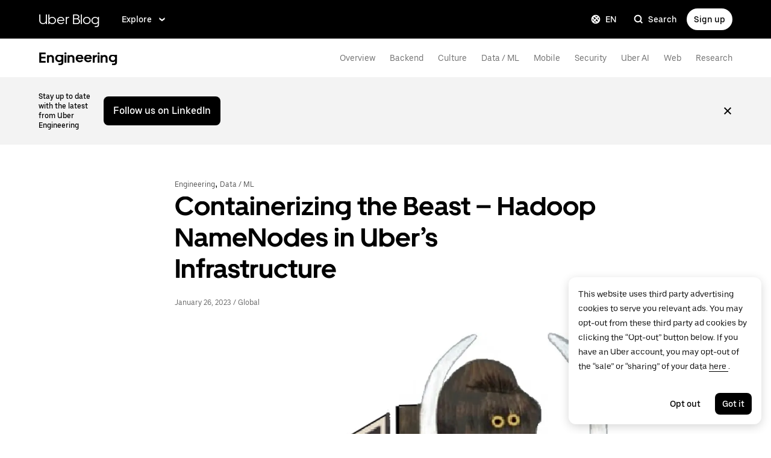

--- FILE ---
content_type: text/html; charset=utf-8
request_url: https://www.uber.com/blog/hadoop-namenode-container/
body_size: 80088
content:
<!doctype html><html lang="en" dir="ltr"><head><meta charset="utf-8" /><title>Containerizing the Beast - Hadoop NameNodes in Uber&#x27;s Infrastructure | Uber Blog</title><script nonce="63f0ced9-7fb0-4fce-9c78-75c1a3acff61" integrity="sha384-AosVhXZEbDUTjmebPDSsZmQncPhUbNzdikxk2/dBQMMG/rkx3YO2VQq0sfdhNaSt">
          const messageCounts = {};
          const httpRegex = /^https?:///;
          onerror = function (m, s, l, c, e) {
            if (s && !httpRegex.test(s)) return;
            var getError = function(e){var t=e;return"object"==typeof e&&(e instanceof Array||(t={},Object.getOwnPropertyNames(e).forEach((function(r){t[r]=e[r]})))),t};
            var _e = e || {};
            messageCounts[m] = (messageCounts[m] || 0) + 1;
            if (_e.__handled || messageCounts[m] > 3) return;
            var x = new XMLHttpRequest();
            x.open('POST', '/_errors');
            x.setRequestHeader('Content-Type', 'application/json');
            x.send(
              JSON.stringify({
                ssr_build_hash: 'e07949b8acf0fad0ae1a4b6a348d4167db4be2f5',
                message: m,
                source: s,
                line: l,
                col: c,
                error: getError(_e),
              })
            );
            _e.__handled = true;
          };
          </script><script async nonce='63f0ced9-7fb0-4fce-9c78-75c1a3acff61' src='https://tags.tiqcdn.com/utag/uber/main/prod/utag.js'></script> <meta name="msvalidate.01" content="813904D1791F14A7C08B0F95D62B936C" /> 
        <meta
          name="google-site-verification"
          content="rchXWPkvl_50DRQRhfcJYNUFN09oRKmZ2fB0E16cmy0"
        />
      
        <meta
          name="google-site-verification"
          content="ZNd-KiQy8TBAswVsPxVO_P2hH94PzfJH7swpl_Ubyrk"
        />
       <meta name="referrer" content="strict-origin-when-cross-origin" />  <meta property="fb:app_id" content="277064115737714" />  <meta name="twitter:site" content="@Uber" />  <meta name="twitter:card" content="app" />  <meta name="twitter:app:id:iphone" content="368677368" />  <meta name="twitter:app:id:ipad" content="368677368" />  <meta name="twitter:app:id:googleplay" content="com.ubercab" />  <meta property="og:type" content="website" /> 
          <script type="application/json" id="__MARKETING_UCLICK_LINK_CONFIG__">
            %7B%22commonParams%22%3A%7B%22uclick_id%22%3A%5B%7B%22variable%22%3A%22sessionId%22%2C%22renameTo%22%3A%22uclick_id%22%7D%5D%2C%22marketing_vistor_id%22%3A%5B%7B%22variable%22%3A%22marketingVisitorId%22%2C%22renameTo%22%3A%22marketing_vistor_id%22%7D%5D%2C%22paidTracking%22%3A%5B%7B%22param%22%3A%22utm_source%22%7D%2C%7B%22param%22%3A%22utm_campaign%22%7D%2C%7B%22param%22%3A%22utm_content%22%7D%2C%7B%22param%22%3A%22utm_medium%22%7D%2C%7B%22param%22%3A%22utm_term%22%7D%2C%7B%22param%22%3A%22ad_id%22%7D%2C%7B%22param%22%3A%22adgroup_id%22%7D%2C%7B%22param%22%3A%22campaign_id%22%7D%2C%7B%22param%22%3A%22keyword_id%22%7D%2C%7B%22param%22%3A%22keyword%22%7D%2C%7B%22param%22%3A%22creative_id%22%7D%2C%7B%22param%22%3A%22creative_name%22%7D%2C%7B%22param%22%3A%22click_id%22%7D%2C%7B%22param%22%3A%22cid%22%7D%2C%7B%22param%22%3A%22kwid%22%7D%2C%7B%22param%22%3A%22kw%22%7D%2C%7B%22param%22%3A%22gclid%22%7D%2C%7B%22param%22%3A%22ttclid%22%7D%2C%7B%22param%22%3A%22fbclid%22%7D%2C%7B%22param%22%3A%22gbraid%22%7D%5D%7D%2C%22attachSearchParams%22%3A%5B%7B%22domains%22%3A%5B%22*%22%5D%2C%22includes%22%3A%5B%22uclick_id%22%5D%7D%2C%7B%22domains%22%3A%5B%22rides.sng.link%22%2C%22eats.sng.link%22%2C%22earn.sng.link%22%5D%2C%22params%22%3A%5B%7B%22variable%22%3A%22marketingVisitorId%22%2C%22renameTo%22%3A%22mvid%22%7D%5D%7D%2C%7B%22domains%22%3A%5B%22ocie.app.link%22%2C%22skuo.app.link%22%5D%2C%22params%22%3A%5B%7B%22variable%22%3A%22marketingVisitorId%22%2C%22renameTo%22%3A%22~tune_publisher_sub1%22%7D%5D%7D%2C%7B%22domains%22%3A%5B%22auth.uber.com%22%5D%2C%22includes%22%3A%5B%22paidTracking%22%2C%22marketing_vistor_id%22%5D%2C%22params%22%3A%5B%7B%22param%22%3A%22id%22%7D%2C%7B%22param%22%3A%22userId%22%7D%2C%7B%22param%22%3A%22uber_client_name%22%7D%2C%7B%22param%22%3A%22name%22%7D%2C%7B%22param%22%3A%22countryiso2%22%7D%2C%7B%22param%22%3A%22requestToken%22%7D%5D%7D%2C%7B%22domains%22%3A%5B%22restaurant.uber.com%22%2C%22m.uber.com%22%2C%22ubereats.com%22%2C%22www.ubereats.com%22%2C%22get.uber.com%22%5D%2C%22includes%22%3A%5B%22paidTracking%22%2C%22marketing_vistor_id%22%5D%7D%2C%7B%22domains%22%3A%5B%22merchants.ubereats.com%22%2C%22www.uberhealth.com%22%5D%2C%22updateLinksOnSameDomain%22%3Atrue%2C%22includes%22%3A%5B%22paidTracking%22%2C%22marketing_vistor_id%22%5D%7D%2C%7B%22domains%22%3A%5B%22drivers.uber.com%22%5D%2C%22includes%22%3A%5B%22paidTracking%22%2C%22marketing_vistor_id%22%5D%2C%22params%22%3A%5B%7B%22param%22%3A%22invite_code%22%7D%2C%7B%22param%22%3A%22cid%22%7D%5D%7D%2C%7B%22domains%22%3A%5B%22www.uber.com%22%5D%2C%22updateLinksOnSameDomain%22%3Atrue%2C%22includes%22%3A%5B%22paidTracking%22%5D%2C%22params%22%3A%5B%7B%22param%22%3A%22uber_client_name%22%7D%2C%7B%22param%22%3A%22countryiso2%22%7D%2C%7B%22param%22%3A%22userId%22%7D%2C%7B%22param%22%3A%22id%22%7D%2C%7B%22param%22%3A%22requestToken%22%7D%2C%7B%22param%22%3A%22region%22%7D%2C%7B%22param%22%3A%22evp%22%7D%5D%7D%2C%7B%22domains%22%3A%5B%22account.uber.com%22%2C%22bonjour.uber.com%22%2C%22mobility-webview.uber.com%22%2C%22freightbonjour.uber.com%22%2C%22businesses.uber.com%22%2C%22charter.uber.com%22%2C%22paypay.uber.com%22%2C%22direct.uber.com%22%2C%22event.uber.com%22%2C%22vouchers.uber.com%22%2C%22po.uber.com%22%2C%22xlb-beta.uber.com%22%2C%22thankatruckdriver.uber.com%22%2C%22business-beta.uber.com%22%2C%22direct-beta.uber.com%22%2C%22transit.uber.com%22%2C%22reimagine.uber.com%22%2C%22beta.uber.com%22%2C%22transit-beta.uber.com%22%2C%22guest.uber.com%22%2C%22xlb.uber.com%22%5D%2C%22includes%22%3A%5B%22paidTracking%22%5D%7D%2C%7B%22domains%22%3A%5B%22business.uber.com%22%5D%2C%22includes%22%3A%5B%22paidTracking%22%5D%2C%22params%22%3A%5B%7B%22param%22%3A%22uber_client_name%22%7D%2C%7B%22param%22%3A%22name%22%7D%2C%7B%22param%22%3A%22countryiso2%22%7D%5D%7D%5D%2C%22preventSearchParams%22%3A%5B%7B%22domains%22%3A%5B%22websites.crawco.nl%22%2C%22www.ueberbrueckungshilfe-unternehmen.de%22%2C%22ec.europa.eu%22%2C%22www.sheerid.com%22%2C%22partners.uber.com%2Fdeeplink%2Fbook-a-vaccine-walgreens%22%2C%22drivers.uber.com%2Fdeeplink%2Fcovid-vaccine-rides%22%2C%22bip.warszawa.pl%22%2C%22archiwum.bip.uml.lodz.pl%22%2C%22www.adr.org%22%2C%22www.bli.gov.tw%22%2C%22tb-static.uber.com%22%5D%2C%22includes%22%3A%5B%22uclick_id%22%5D%7D%5D%2C%22skipOnSourcePages%22%3A%5B%22www.uber.com%2Flegal%22%5D%7D
          </script>
        <script nonce="63f0ced9-7fb0-4fce-9c78-75c1a3acff61" integrity="sha384-Uk1Ie9BiqgdwncJtyxU1DYIC0eZomkcEOqwMEXRWDzEIZRGF2vcQWKz2HQMYscql">(function (){function matchesAnyDomainPath(e,t){const n=e.host.toLowerCase(),a=e.pathname.toLowerCase();return(t||[]).some((function(e){const t=e.indexOf("/");let i,r;return t<0?(i=e,r=""):0===t?(i="*",r=e):(i=e.substring(0,t),r=e.substring(t)),r=r.toLowerCase(),i=i.toLowerCase(),("*"===i||n===i)&&a.startsWith(r)}))}function applySearchParamsConfig(e,t,n,a){(t||[]).forEach((function(t){matchesAnyDomainPath(e,t.domains)&&(t.includes&&n&&t.includes.forEach((e=>{(n[e]||[]).forEach(a)})),(t.params||[]).forEach(a))}))}function getEligibleValuesToAttach(e,t,n,a){const i={};for(const[e,n]of t?.searchParams||[])i[e]=n;const r=Object.assign({},window?.__marketing_uclick_link__?.variables||{});return applySearchParamsConfig(e,n,a,(function(e){e.variable?delete r[e.variable]:e.param&&delete i[e.param]})),{params:i,variables:r}}function attachQueryParams(e,t,n,a){applySearchParamsConfig(e,t,n,(function(t){const n=t.value?t.value:t.variable?a.variables[t.variable]:a.params[t.param];n&&e.searchParams.set(t.renameTo||t.variable||t.param,n)}))}function isSameDomainAllowed(e,t){return(t||[]).some((t=>matchesAnyDomainPath(e,t.domains)&&t.updateLinksOnSameDomain))}function mutateLinkFactory(e){const t=e&&e.commonParams||{},n=e&&e.attachSearchParams||[],a=e&&e.preventSearchParams||[],i=e&&e.skipOnSourcePages||[];return function(e){const r=new URL(window?.location?.href);if(!matchesAnyDomainPath(r,i)&&e.target instanceof Element){const i=e.target.closest("[href]");if(!i||i.getAttribute("data-uclick-id"))return;if(i.closest("svg"))return;const o=i.href||i.getAttribute(href)||"";if(!o)return;const s=new URL(o);if(!(s.host&&s.host!==r.host||isSameDomainAllowed(s,n)))return;const c=getEligibleValuesToAttach(s,r,a,t);if(attachQueryParams(s,n,t,c),s.href===o)return;i.setAttribute("href",s.href),i.setAttribute("data-uclick-id",window?.__marketing_uclick_link__?.variables?.sessionId||"")}}}function setVariables(e){window.__marketing_uclick_link__&&(window.__marketing_uclick_link__.variables=e)}function installHandlers(e){const t=document.getElementById(e);if(t&&t.textContent){const e=mutateLinkFactory(JSON.parse(decodeURIComponent(t.textContent)));document.addEventListener("mousedown",e),document.addEventListener("click",e),window.__marketing_uclick_link__={eventListener:e,variables:{}}}}function uninstallHandlers(){const e=window.__marketing_uclick_link__.eventListener;document.removeEventListener("mousedown",e),document.removeEventListener("click",e),window.__marketing_uclick_link__.eventListener=null}
installHandlers('__MARKETING_UCLICK_LINK_CONFIG__');})();</script> <meta name="diagnostics" /> <meta data-rh="true" content="width=device-width, initial-scale=1" name="viewport"/><meta data-rh="true" content="@Uber" name="twitter:site"/><meta data-rh="true" content="368677368" name="twitter:app:id:iphone"/><meta data-rh="true" content="368677368" name="twitter:app:id:ipad"/><meta data-rh="true" content="com.ubercab" name="twitter:app:id:googleplay"/><meta data-rh="true" name="description" content="There are several online references on how to run Apache Hadoop® (referred to as “Hadoop” in this article) in Docker for demo and test purposes. In a previous blog post, we described how we containerized Uber’s production Hadoop infrastructure spanning 21,000+ hosts. HDFS NameNode is the most performance-sensitive component within large multi-tenant Hadoop clusters. We had deferred NameNode containerization to the end of our containerization journey to leverage learnings from containerizing other Hadoop components. In this blog post, we’ll share our experience on how we containerized HDFS NameNodes and architected a zero-downtime migration for 32 clusters."/><meta data-rh="true" name="robots" content="index, follow, max-snippet:-1, max-image-preview:large, max-video-preview:-1"/><meta data-rh="true" property="og:locale" content="en_US"/><meta data-rh="true" property="og:type" content="article"/><meta data-rh="true" property="og:title" content="Containerizing the Beast - Hadoop NameNodes in Uber&#x27;s Infrastructure"/><meta data-rh="true" property="og:description" content="There are several online references on how to run Apache Hadoop® (referred to as “Hadoop” in this article) in Docker for demo and test purposes. In a previous blog post, we described how we containerized Uber’s production Hadoop infrastructure spanning 21,000+ hosts. HDFS NameNode is the most performance-sensitive component within large multi-tenant Hadoop clusters. We had deferred NameNode containerization to the end of our containerization journey to leverage learnings from containerizing other Hadoop components. In this blog post, we’ll share our experience on how we containerized HDFS NameNodes and architected a zero-downtime migration for 32 clusters."/><meta data-rh="true" property="og:url" content="https://www.uber.com/en-EG/blog/hadoop-namenode-container/"/><meta data-rh="true" property="og:site_name" content="Uber Blog"/><meta data-rh="true" property="article:published_time" content="2023-01-26T17:30:00+00:00"/><meta data-rh="true" property="og:image" content="https://blog.uber-cdn.com/cdn-cgi/image/width=2160,quality=80,onerror=redirect,format=auto/wp-content/uploads/2023/01/My-project-2-1.jpg"/><meta data-rh="true" property="og:image:width" content="2160"/><meta data-rh="true" property="og:image:height" content="1080"/><meta data-rh="true" property="og:image:type" content="image/jpeg"/><meta data-rh="true" name="author" content="Matt Mathew"/><meta data-rh="true" name="twitter:card" content="summary_large_image"/><meta data-rh="true" name="twitter:title" content="Containerizing the Beast - Hadoop NameNodes in Uber&#x27;s Infrastructure | Uber Blog"/><meta data-rh="true" name="twitter:description" content="There are several online references on how to run Apache Hadoop® (referred to as “Hadoop” in this article) in Docker for demo and test purposes. In a previous blog post, we described how we containerized Uber’s production Hadoop infrastructure spanning 21,000+ hosts. HDFS NameNode is the most performance-sensitive component within large multi-tenant Hadoop clusters. We had deferred NameNode containerization to the end of our containerization journey to leverage learnings from containerizing other Hadoop components. In this blog post, we’ll share our experience on how we containerized HDFS NameNodes and architected a zero-downtime migration for 32 clusters."/><meta data-rh="true" name="twitter:label1" content="Written by"/><meta data-rh="true" name="twitter:data1" content="Matt Mathew"/><meta data-rh="true" name="twitter:label2" content="Est. reading time"/><meta data-rh="true" name="twitter:data2" content="18 minutes"/><meta data-rh="true" property="fb:pages" content="120945717945722"/><link data-rh="true" href="https://d3i4yxtzktqr9n.cloudfront.net/ubercom-dynamic/99c4bc580c8b57b7.ico" rel="shortcut icon" type="image/x-icon"/><link data-rh="true" href="https://d3i4yxtzktqr9n.cloudfront.net/ubercom-dynamic/99c4bc580c8b57b7.ico" rel="icon" type="image/x-icon"/><link data-rh="true" href="https://d3i4yxtzktqr9n.cloudfront.net/ubercom-dynamic/859e71cb24e14030.png" rel="apple-touch-icon"/><link data-rh="true" href="https://d3i4yxtzktqr9n.cloudfront.net/ubercom-dynamic/859e71cb24e14030.png" rel="apple-touch-icon"/><link data-rh="true" href="https://d3i4yxtzktqr9n.cloudfront.net/ubercom-dynamic/d730aa4bd5d1ec62.png" rel="apple-touch-icon" sizes="76x76"/><link data-rh="true" href="https://d3i4yxtzktqr9n.cloudfront.net/ubercom-dynamic/a478841b385b5dda.png" rel="apple-touch-icon" sizes="120x120"/><link data-rh="true" href="https://d3i4yxtzktqr9n.cloudfront.net/ubercom-dynamic/a478841b385b5dda.png" rel="apple-touch-icon" sizes="120x120"/><link data-rh="true" href="https://d3i4yxtzktqr9n.cloudfront.net/ubercom-dynamic/8a376c0032166d0a.png" rel="apple-touch-icon" sizes="144x144"/><link data-rh="true" href="https://d3i4yxtzktqr9n.cloudfront.net/ubercom-dynamic/c4de46a6cbd165a9.png" rel="apple-touch-icon" sizes="180x180"/><link data-rh="true" href="https://tags.tiqcdn.com" rel="preconnect"/><link data-rh="true" as="font" crossOrigin="anonymous" href="https://tb-static.uber.com/prod/uber-static/UberMove-Light.woff2" rel="preload"/><link data-rh="true" as="font" crossOrigin="anonymous" href="https://tb-static.uber.com/prod/uber-static/UberMove-Regular.woff2" rel="preload"/><link data-rh="true" as="font" crossOrigin="anonymous" href="https://tb-static.uber.com/prod/uber-static/UberMove-Medium.woff2" rel="preload"/><link data-rh="true" as="font" crossOrigin="anonymous" href="https://tb-static.uber.com/prod/uber-static/UberMove-Bold.woff2" rel="preload"/><link data-rh="true" as="font" crossOrigin="anonymous" href="https://tb-static.uber.com/prod/uber-static/UberMoveText-Light.woff2" rel="preload"/><link data-rh="true" as="font" crossOrigin="anonymous" href="https://tb-static.uber.com/prod/uber-static/UberMoveText-Regular.woff2" rel="preload"/><link data-rh="true" as="font" crossOrigin="anonymous" href="https://tb-static.uber.com/prod/uber-static/UberMoveText-Medium.woff2" rel="preload"/><link data-rh="true" as="font" crossOrigin="anonymous" href="https://tb-static.uber.com/prod/uber-static/UberMoveText-Bold.woff2" rel="preload"/><link data-rh="true" rel="canonical" href="https://www.uber.com/blog/hadoop-namenode-container/"/><link data-rh="true" rel="alternate" href="https://www.uber.com/en-AE/blog/hadoop-namenode-container/" hrefLang="en-ae"/><link data-rh="true" rel="alternate" href="https://www.uber.com/en-AT/blog/hadoop-namenode-container/" hrefLang="en-at"/><link data-rh="true" rel="alternate" href="https://www.uber.com/en-AU/blog/hadoop-namenode-container/" hrefLang="en-au"/><link data-rh="true" rel="alternate" href="https://www.uber.com/en-BD/blog/hadoop-namenode-container/" hrefLang="en-bd"/><link data-rh="true" rel="alternate" href="https://www.uber.com/en-BE/blog/hadoop-namenode-container/" hrefLang="en-be"/><link data-rh="true" rel="alternate" href="https://www.uber.com/en-BG/blog/hadoop-namenode-container/" hrefLang="en-bg"/><link data-rh="true" rel="alternate" href="https://www.uber.com/en-BH/blog/hadoop-namenode-container/" hrefLang="en-bh"/><link data-rh="true" rel="alternate" href="https://www.uber.com/en-BR/blog/hadoop-namenode-container/" hrefLang="en-br"/><link data-rh="true" rel="alternate" href="https://www.uber.com/en-CA/blog/hadoop-namenode-container/" hrefLang="en-ca"/><link data-rh="true" rel="alternate" href="https://www.uber.com/en-CH/blog/hadoop-namenode-container/" hrefLang="en-ch"/><link data-rh="true" rel="alternate" href="https://www.uber.com/en-CI/blog/hadoop-namenode-container/" hrefLang="en-ci"/><link data-rh="true" rel="alternate" href="https://www.uber.com/en-CL/blog/hadoop-namenode-container/" hrefLang="en-cl"/><link data-rh="true" rel="alternate" href="https://www.uber.com/en-CO/blog/hadoop-namenode-container/" hrefLang="en-co"/><link data-rh="true" rel="alternate" href="https://www.uber.com/en-CR/blog/hadoop-namenode-container/" hrefLang="en-cr"/><link data-rh="true" rel="alternate" href="https://www.uber.com/en-CZ/blog/hadoop-namenode-container/" hrefLang="en-cz"/><link data-rh="true" rel="alternate" href="https://www.uber.com/en-DE/blog/hadoop-namenode-container/" hrefLang="en-de"/><link data-rh="true" rel="alternate" href="https://www.uber.com/en-DK/blog/hadoop-namenode-container/" hrefLang="en-dk"/><link data-rh="true" rel="alternate" href="https://www.uber.com/en-DO/blog/hadoop-namenode-container/" hrefLang="en-do"/><link data-rh="true" rel="alternate" href="https://www.uber.com/en-EC/blog/hadoop-namenode-container/" hrefLang="en-ec"/><link data-rh="true" rel="alternate" href="https://www.uber.com/en-EE/blog/hadoop-namenode-container/" hrefLang="en-ee"/><link data-rh="true" rel="alternate" href="https://www.uber.com/en-EG/blog/hadoop-namenode-container/" hrefLang="en-eg"/><link data-rh="true" rel="alternate" href="https://www.uber.com/en-ES/blog/hadoop-namenode-container/" hrefLang="en-es"/><link data-rh="true" rel="alternate" href="https://www.uber.com/en-FI/blog/hadoop-namenode-container/" hrefLang="en-fi"/><link data-rh="true" rel="alternate" href="https://www.uber.com/en-FR/blog/hadoop-namenode-container/" hrefLang="en-fr"/><link data-rh="true" rel="alternate" href="https://www.uber.com/en-GB/blog/hadoop-namenode-container/" hrefLang="en-gb"/><link data-rh="true" rel="alternate" href="https://www.uber.com/en-GH/blog/hadoop-namenode-container/" hrefLang="en-gh"/><link data-rh="true" rel="alternate" href="https://www.uber.com/en-GR/blog/hadoop-namenode-container/" hrefLang="en-gr"/><link data-rh="true" rel="alternate" href="https://www.uber.com/en-GT/blog/hadoop-namenode-container/" hrefLang="en-gt"/><link data-rh="true" rel="alternate" href="https://www.uber.com/en-HK/blog/hadoop-namenode-container/" hrefLang="en-hk"/><link data-rh="true" rel="alternate" href="https://www.uber.com/en-HN/blog/hadoop-namenode-container/" hrefLang="en-hn"/><link data-rh="true" rel="alternate" href="https://www.uber.com/en-HR/blog/hadoop-namenode-container/" hrefLang="en-hr"/><link data-rh="true" rel="alternate" href="https://www.uber.com/en-HU/blog/hadoop-namenode-container/" hrefLang="en-hu"/><link data-rh="true" rel="alternate" href="https://www.uber.com/en-ID/blog/hadoop-namenode-container/" hrefLang="en-id"/><link data-rh="true" rel="alternate" href="https://www.uber.com/en-IE/blog/hadoop-namenode-container/" hrefLang="en-ie"/><link data-rh="true" rel="alternate" href="https://www.uber.com/en-IL/blog/hadoop-namenode-container/" hrefLang="en-il"/><link data-rh="true" rel="alternate" href="https://www.uber.com/en-IN/blog/hadoop-namenode-container/" hrefLang="en-in"/><link data-rh="true" rel="alternate" href="https://www.uber.com/en-IQ/blog/hadoop-namenode-container/" hrefLang="en-iq"/><link data-rh="true" rel="alternate" href="https://www.uber.com/en-IT/blog/hadoop-namenode-container/" hrefLang="en-it"/><link data-rh="true" rel="alternate" href="https://www.uber.com/en-JM/blog/hadoop-namenode-container/" hrefLang="en-jm"/><link data-rh="true" rel="alternate" href="https://www.uber.com/en-JO/blog/hadoop-namenode-container/" hrefLang="en-jo"/><link data-rh="true" rel="alternate" href="https://www.uber.com/en-JP/blog/hadoop-namenode-container/" hrefLang="en-jp"/><link data-rh="true" rel="alternate" href="https://www.uber.com/en-KE/blog/hadoop-namenode-container/" hrefLang="en-ke"/><link data-rh="true" rel="alternate" href="https://www.uber.com/en-KH/blog/hadoop-namenode-container/" hrefLang="en-kh"/><link data-rh="true" rel="alternate" href="https://www.uber.com/en-KR/blog/hadoop-namenode-container/" hrefLang="en-kr"/><link data-rh="true" rel="alternate" href="https://www.uber.com/en-KW/blog/hadoop-namenode-container/" hrefLang="en-kw"/><link data-rh="true" rel="alternate" href="https://www.uber.com/en-LB/blog/hadoop-namenode-container/" hrefLang="en-lb"/><link data-rh="true" rel="alternate" href="https://www.uber.com/en-LK/blog/hadoop-namenode-container/" hrefLang="en-lk"/><link data-rh="true" rel="alternate" href="https://www.uber.com/en-LT/blog/hadoop-namenode-container/" hrefLang="en-lt"/><link data-rh="true" rel="alternate" href="https://www.uber.com/en-LU/blog/hadoop-namenode-container/" hrefLang="en-lu"/><link data-rh="true" rel="alternate" href="https://www.uber.com/en-MA/blog/hadoop-namenode-container/" hrefLang="en-ma"/><link data-rh="true" rel="alternate" href="https://www.uber.com/en-MM/blog/hadoop-namenode-container/" hrefLang="en-mm"/><link data-rh="true" rel="alternate" href="https://www.uber.com/en-MO/blog/hadoop-namenode-container/" hrefLang="en-mo"/><link data-rh="true" rel="alternate" href="https://www.uber.com/en-MT/blog/hadoop-namenode-container/" hrefLang="en-mt"/><link data-rh="true" rel="alternate" href="https://www.uber.com/en-MX/blog/hadoop-namenode-container/" hrefLang="en-mx"/><link data-rh="true" rel="alternate" href="https://www.uber.com/en-MY/blog/hadoop-namenode-container/" hrefLang="en-my"/><link data-rh="true" rel="alternate" href="https://www.uber.com/en-NG/blog/hadoop-namenode-container/" hrefLang="en-ng"/><link data-rh="true" rel="alternate" href="https://www.uber.com/en-NL/blog/hadoop-namenode-container/" hrefLang="en-nl"/><link data-rh="true" rel="alternate" href="https://www.uber.com/en-NO/blog/hadoop-namenode-container/" hrefLang="en-no"/><link data-rh="true" rel="alternate" href="https://www.uber.com/en-NZ/blog/hadoop-namenode-container/" hrefLang="en-nz"/><link data-rh="true" rel="alternate" href="https://www.uber.com/en-PA/blog/hadoop-namenode-container/" hrefLang="en-pa"/><link data-rh="true" rel="alternate" href="https://www.uber.com/en-PE/blog/hadoop-namenode-container/" hrefLang="en-pe"/><link data-rh="true" rel="alternate" href="https://www.uber.com/en-PH/blog/hadoop-namenode-container/" hrefLang="en-ph"/><link data-rh="true" rel="alternate" href="https://www.uber.com/en-PK/blog/hadoop-namenode-container/" hrefLang="en-pk"/><link data-rh="true" rel="alternate" href="https://www.uber.com/en-PL/blog/hadoop-namenode-container/" hrefLang="en-pl"/><link data-rh="true" rel="alternate" href="https://www.uber.com/en-PT/blog/hadoop-namenode-container/" hrefLang="en-pt"/><link data-rh="true" rel="alternate" href="https://www.uber.com/en-PY/blog/hadoop-namenode-container/" hrefLang="en-py"/><link data-rh="true" rel="alternate" href="https://www.uber.com/en-QA/blog/hadoop-namenode-container/" hrefLang="en-qa"/><link data-rh="true" rel="alternate" href="https://www.uber.com/en-RO/blog/hadoop-namenode-container/" hrefLang="en-ro"/><link data-rh="true" rel="alternate" href="https://www.uber.com/en-RS/blog/hadoop-namenode-container/" hrefLang="en-rs"/><link data-rh="true" rel="alternate" href="https://www.uber.com/en-SA/blog/hadoop-namenode-container/" hrefLang="en-sa"/><link data-rh="true" rel="alternate" href="https://www.uber.com/en-SE/blog/hadoop-namenode-container/" hrefLang="en-se"/><link data-rh="true" rel="alternate" href="https://www.uber.com/en-SG/blog/hadoop-namenode-container/" hrefLang="en-sg"/><link data-rh="true" rel="alternate" href="https://www.uber.com/en-SI/blog/hadoop-namenode-container/" hrefLang="en-si"/><link data-rh="true" rel="alternate" href="https://www.uber.com/en-SK/blog/hadoop-namenode-container/" hrefLang="en-sk"/><link data-rh="true" rel="alternate" href="https://www.uber.com/en-SV/blog/hadoop-namenode-container/" hrefLang="en-sv"/><link data-rh="true" rel="alternate" href="https://www.uber.com/en-TH/blog/hadoop-namenode-container/" hrefLang="en-th"/><link data-rh="true" rel="alternate" href="https://www.uber.com/en-TR/blog/hadoop-namenode-container/" hrefLang="en-tr"/><link data-rh="true" rel="alternate" href="https://www.uber.com/en-TT/blog/hadoop-namenode-container/" hrefLang="en-tt"/><link data-rh="true" rel="alternate" href="https://www.uber.com/en-TW/blog/hadoop-namenode-container/" hrefLang="en-tw"/><link data-rh="true" rel="alternate" href="https://www.uber.com/en-TZ/blog/hadoop-namenode-container/" hrefLang="en-tz"/><link data-rh="true" rel="alternate" href="https://www.uber.com/en-UA/blog/hadoop-namenode-container/" hrefLang="en-ua"/><link data-rh="true" rel="alternate" href="https://www.uber.com/en-UG/blog/hadoop-namenode-container/" hrefLang="en-ug"/><link data-rh="true" rel="alternate" href="https://www.uber.com/en-US/blog/hadoop-namenode-container/" hrefLang="en-us"/><link data-rh="true" rel="alternate" href="https://www.uber.com/en-UY/blog/hadoop-namenode-container/" hrefLang="en-uy"/><link data-rh="true" rel="alternate" href="https://www.uber.com/en-VN/blog/hadoop-namenode-container/" hrefLang="en-vn"/><link data-rh="true" rel="alternate" href="https://www.uber.com/en-ZA/blog/hadoop-namenode-container/" hrefLang="en-za"/><link data-rh="true" rel="alternate" href="https://www.uber.com/blog/hadoop-namenode-container/" hrefLang="x-default"/><link data-rh="true" href="https://www.uber.com/blog/rss/" rel="alternate" title="RSS" type="application/rss+xml"/><link data-rh="true" href="https://d3i4yxtzktqr9n.cloudfront.net/ubercom-dynamic/21b4fc8fd30a2b54.css" rel="stylesheet"/><link data-rh="true" href="https://d3i4yxtzktqr9n.cloudfront.net/ubercom-dynamic/dd5c22af919a3802.css" rel="stylesheet"/><style data-rh="true" >
      html,body,#root{min-height:100%;}
      html{font-family:sans-serif;-ms-text-size-adjust:100%;-webkit-text-size-adjust:100%;-webkit-tap-highlight-color:rgba(0,0,0,0);}
      body{margin:0;}
      button::-moz-focus-inner,input::-moz-focus-inner{border:0;padding:0;}
      input::-webkit-inner-spin-button,input::-webkit-outer-spin-button,input::-webkit-search-cancel-button,input::-webkit-search-decoration,input::-webkit-search-results-button,input::-webkit-search-results-decoration{display:none;}
            </style><style data-rh="true" >
  @font-face {
    font-family: 'UberMove';
    src: url('https://tb-static.uber.com/prod/uber-static/UberMove-Light.woff2')
        format('woff2'),
      url('https://tb-static.uber.com/prod/uber-static/UberMove-Light.woff')
        format('woff');
    font-weight: 200;
    font-style: normal;
    font-display: swap;
  }
  @font-face {
    font-family: 'UberMove';
    src: url('https://tb-static.uber.com/prod/uber-static/UberMove-Regular.woff2')
        format('woff2'),
      url('https://tb-static.uber.com/prod/uber-static/UberMove-Regular.woff')
        format('woff');
    font-weight: 400;
    font-style: normal;
    font-display: swap;
  }
  @font-face {
    font-family: 'UberMove';
    src: url('https://tb-static.uber.com/prod/uber-static/UberMove-Medium.woff2')
        format('woff2'),
      url('https://tb-static.uber.com/prod/uber-static/UberMove-Medium.woff')
        format('woff');
    font-weight: 500;
    font-style: normal;
    font-display: swap;
  }
  @font-face {
    font-family: 'UberMove';
    src: url('https://tb-static.uber.com/prod/uber-static/UberMove-Bold.woff2')
        format('woff2'),
      url('https://tb-static.uber.com/prod/uber-static/UberMove-Bold.woff')
        format('woff');
    font-weight: 600;
    font-style: normal;
    font-display: swap;
  }
  @font-face {
    font-family: 'UberMoveText';
    src: url('https://tb-static.uber.com/prod/uber-static/UberMoveText-Light.woff2')
        format('woff2'),
      url('https://tb-static.uber.com/prod/uber-static/UberMoveText-Light.woff')
        format('woff');
    font-weight: 200;
    font-style: normal;
    font-display: swap;
  }
  @font-face {
    font-family: 'UberMoveText';
    src: url('https://tb-static.uber.com/prod/uber-static/UberMoveText-Regular.woff2')
        format('woff2'),
      url('https://tb-static.uber.com/prod/uber-static/UberMoveText-Regular.woff')
        format('woff');
    font-weight: 400;
    font-style: normal;
    font-display: swap;
  }
  @font-face {
    font-family: 'UberMoveText';
    src: url('https://tb-static.uber.com/prod/uber-static/UberMoveText-Medium.woff2')
        format('woff2'),
      url('https://tb-static.uber.com/prod/uber-static/UberMoveText-Medium.woff')
        format('woff');
    font-weight: 500;
    font-style: normal;
    font-display: swap;
  }
  @font-face {
    font-family: 'UberMoveText';
    src: url('https://tb-static.uber.com/prod/uber-static/UberMoveText-Bold.woff2')
        format('woff2'),
      url('https://tb-static.uber.com/prod/uber-static/UberMoveText-Bold.woff')
        format('woff');
    font-weight: 600;
    font-style: normal;
    font-display: swap;
  }
</style><script data-rh="true" type="text/javascript">
if ((window.location.href.indexOf('/legal/') !== -1) && (/iphone|ipod|ipad/gi).test(navigator.userAgent) || (navigator.platform === 'MacIntel' && navigator.maxTouchPoints > 1)) { // Matches iPhone/iPod/iPad (> iPadOS 13), or matches the newer iPads (no iPad in the navigator name)
  window.onpageshow = function(evt) {
   if (evt.persisted) { // If persisted then it is in the back-forward webview cache
    window.location.reload(); // refresh page
   }
  };
}</script><style class="_styletron_hydrate_">.ae{background-color:#ffffff}.af{min-height:100%}.ag{border:none}.ah{clip:rect(0 0 0 0)}.ai{height:1px}.aj{margin:-1px}.ak{overflow:hidden}.al{padding:0}.am{position:absolute}.an{transform:translateY(-100%)}.ao{-webkit-transition:transform 200ms ease-out;-moz-transition:transform 200ms ease-out;transition:transform 200ms ease-out}.ap{width:1px}.aq:focus{-webkit-box-align:center;align-items:center}.ar:focus{border:0}.as:focus{clip:initial}.at:focus{display:-webkit-box;display:-moz-box;display:-ms-flexbox;display:-webkit-flex;display:flex}.au:focus{height:60px}.av:focus{-webkit-box-pack:center;justify-content:center}.aw:focus{margin:0}.ax:focus{overflow:visible}.ay:focus{padding:0}.az:focus{position:relative}.b0:focus{transform:translateY(0)}.b1:focus{-webkit-transition:transform 200ms ease-out;-moz-transition:transform 200ms ease-out;transition:transform 200ms ease-out}.b2:focus{width:100%}.b3:focus{z-index:2147483647}.b4:hover{text-decoration:underline}.b5{display:none}.b9{font-family:UberMoveText, system-ui, "Helvetica Neue", Helvetica, Arial, sans-serif}.ba{font-size:16px}.bb{font-weight:normal}.bc{line-height:24px}.bd{display:-webkit-box;display:-moz-box;display:-ms-flexbox;display:-webkit-flex;display:flex}.be{padding-bottom:12px}.bf{padding-top:12px}.bg{border-bottom-width:0}.bh{border-bottom-style:solid}.bi{border-bottom-color:#F3F3F3}.bj{background-color:#000000}.bk{box-sizing:border-box}.bl{height:64px}.bm{padding-left:0}.bn{padding-right:0}.bo{position:relative}.bp{top:0}.bq{transition-duration:300ms}.br{-webkit-transition-property:top;-moz-transition-property:top;transition-property:top}.bs{z-index:2002}.bt{-webkit-box-pack:normal;justify-content:normal}.bu{margin-left:auto}.bv{margin-right:auto}.bw{max-width:calc(1280px + 64px*2)}.bx{padding-left:64px}.by{padding-right:64px}.bz{width:100%}.c0{color:#FFFFFF}.c1{font-family:UberMove, UberMoveText, system-ui, "Helvetica Neue", Helvetica, Arial, sans-serif}.c2{font-size:20px}.c3{font-weight:400}.c4{line-height:112px}.c5{-webkit-transition-property:backgroundSize;-moz-transition-property:backgroundSize;transition-property:backgroundSize}.c6{transition-duration:500ms}.c7{transition-timing-function:cubic-bezier(0.22, 1, 0.36, 1)}.c8{text-decoration:none}.c9{text-underline-position:under}.ca{will-change:background-size}.cb{background-size:0% 100%, 100% 100%}.cc{background-repeat:no-repeat}.cd{background-image:none}.ce:hover{color:#FFFFFF}.cf:hover{background-size:100% 100%, 100% 100%}.cg:focus{outline:none}.ch:focus{outline-offset:1px}.ci:focus{text-decoration:none}.cj:visited{color:#FFFFFF}.ck:active{color:#FFFFFF}.cl{-webkit-box-align:center;align-items:center}.cm{height:100%}.cn{text-align:left}.co{white-space:nowrap}.cq:first-child{padding:0}.cr:last-child{padding:0}.cs{-webkit-box-flex:1;flex-grow:1}.ct{flex-shrink:1}.cu{flex-basis:auto}.cv{padding-left:0 !important}.cw{padding-right:0 !important}.cx{justify-self:flex-start}.cy{-webkit-box-pack:start;justify-content:flex-start}.cz{list-style:none}.d0{margin-bottom:0}.d1{margin-top:0}.d2{margin-left:24px}.d3{margin-right:24px}.d4{padding-bottom:0 !important}.d5{padding-top:0 !important}.d6{visibility:hidden}.d7{-ms-grid-row-align:center;align-self:center}.d8{visibility:inherit}.d9{padding-right:4px}.da{display:-webkit-inline-box;display:-moz-inline-box;display:-ms-inline-flexbox;display:-webkit-inline-flex;display:inline-flex}.db{-webkit-box-orient:horizontal;-webkit-box-direction:normal;flex-direction:row}.dc{-webkit-box-pack:center;justify-content:center}.dd{border-left-width:0}.de{border-top-width:0}.df{border-right-width:0}.dg{border-left-style:none}.dh{border-top-style:none}.di{border-right-style:none}.dj{border-bottom-style:none}.dk{outline:none}.dl{box-shadow:none}.dm{-webkit-appearance:none}.dn{-webkit-transition-property:background;-moz-transition-property:background;transition-property:background}.do{transition-duration:200ms}.dp{transition-timing-function:cubic-bezier(0, 0, 1, 1)}.dq{cursor:pointer}.dr:disabled{cursor:not-allowed}.ds:disabled{background-color:#F3F3F3}.dt:disabled{color:#A6A6A6}.du{margin-left:0}.dv{margin-right:0}.dw{font-size:14px}.dx{font-weight:500}.dy{line-height:16px}.dz{border-top-right-radius:999px}.e0{border-bottom-right-radius:999px}.e1{border-top-left-radius:999px}.e2{border-bottom-left-radius:999px}.e3{padding-top:10px}.e4{padding-bottom:10px}.e5{padding-left:12px}.e6{padding-right:12px}.e7:focus-visible{box-shadow:inset 0 0 0 2px #FFFFFF, 0 0 0 2px #276EF1 }.e9:active{box-shadow:inset 999px 999px 0px rgba(255, 255, 255, 0.2) }.ea{margin-left:8px}.eb{direction:ltr}.ec{display:-ms-grid;display:grid}.ed{grid-column-gap:36px}.ee{-ms-grid-columns:2fr 1fr ;grid-template-columns:2fr 1fr }.ef{-webkit-box-orient:vertical;-webkit-box-direction:normal;flex-direction:column}.eg{background-image:-webkit-linear-gradient(
    transparent calc(100% - 1px),
    #000000 1px
  ),
    -webkit-linear-gradient(
    transparent calc(100% - 1px),
    #E5E5E5 1px
  )
    ;background-image:-moz-linear-gradient(
    transparent calc(100% - 1px),
    #000000 1px
  ),
    -moz-linear-gradient(
    transparent calc(100% - 1px),
    #E5E5E5 1px
  )
    ;background-image:linear-gradient(
    transparent calc(100% - 1px),
    #000000 1px
  ),
    linear-gradient(
    transparent calc(100% - 1px),
    #E5E5E5 1px
  )
    }.eh{background-position:0px calc(100% - 1px), 0px calc(100% - 1px)}.ei{background-size:0% 6px, 100% 6px}.ej{flex:0 0 auto}.ek{padding:0 0 24px}.el{-webkit-transition:all 400ms cubic-bezier(.2, .8, .4, 1);-moz-transition:all 400ms cubic-bezier(.2, .8, .4, 1);transition:all 400ms cubic-bezier(.2, .8, .4, 1)}.em{display:inline-block}.en{margin-right:12px}.eo{height:24px}.ep{width:24px}.eq{display:block}.er{transform:scaleX(1)}.es{font-size:24px}.et{font-weight:700}.eu{color:#000000}.ev{grid-auto-flow:column}.ew{grid-row-gap:24px}.ex{-ms-grid-columns:repeat(2, 1fr);grid-template-columns:repeat(2, 1fr)}.ey{-ms-grid-rows:repeat(5, auto);grid-template-rows:repeat(5, auto)}.ez{max-width:576px}.f0{padding-top:30px}.f1{font-size:inherit}.f2{line-height:inherit}.f3:hover{color:#5E5E5E !important}.f4:visited{color:#000000}.f5:active{color:#5E5E5E}.f6{margin:12px 0 0}.f7{line-height:20px}.f8{color:#4B4B4B}.f9{-ms-grid-columns:repeat(1, 1fr);grid-template-columns:repeat(1, 1fr)}.fa{max-width:288px}.fb{background-color:#FFFFFF}.fc{margin-left:-3px}.fd{margin-right:-3px}.fe{padding-top:8px}.ff{padding-bottom:8px}.fg{border-top-left-radius:8px}.fh{border-top-right-radius:8px}.fi{border-bottom-right-radius:8px}.fj{border-bottom-left-radius:8px}.fk{box-shadow:0 4px 16px hsla(0, 0%, 0%, 0.16)}.fl{overflow:auto}.fm{min-width:192px}.fn{color:#A6A6A6}.fo{text-align:center}.fp{cursor:not-allowed}.fq{background-color:transparent}.fr{padding-top:24px}.fs{padding-bottom:24px}.ft{padding-right:24px}.fu{padding-left:24px}.fv{left:0}.fw{padding-top:0}.fx{padding-bottom:0}.fy{margin-top:-1px}.fz{margin-right:-1px}.g0{margin-bottom:-1px}.g1{margin-left:-1px}.g2{clip:rect(0, 0, 0, 0)}.g3{-webkit-clip-path:inset(50%);clip-path:inset(50%)}.g4{-webkit-box-flex:0;flex-grow:0}.g5{flex-shrink:0}.g6{justify-self:flex-end}.g7{-webkit-box-pack:end;justify-content:flex-end}.g8{margin-right:8px}.gc:focus{background-color:#E2E2E2}.gd:focus{color:#000000}.ge:hover{background-color:#E2E2E2}.gf:hover{color:#000000}.gg{display:inherit}.gk{-webkit-box-pack:justify;justify-content:space-between}.gl{max-width:calc(1280px + 24px*2)}.gm{transform:translateX(14px)}.gn{border-top-right-radius:50%}.go{border-bottom-right-radius:50%}.gp{border-top-left-radius:50%}.gq{border-bottom-left-radius:50%}.gr{padding-left:10px}.gs{padding-right:10px}.gw{max-width:1280px}.gx{border-bottom-width:1px}.gy{border-bottom:0}.gz{z-index:2000}.h8{min-width:0}.hb{text-overflow:ellipsis}.hc{cursor:default}.hd{line-height:32px}.hf:active{box-shadow:inset 999px 999px 0px rgba(0, 0, 0, 0.08) }.hg:active{background-color:transparent}.hh:focus{background-color:transparent}.hi:hover{background-color:transparent}.hj:hover{color:#6B6B6B}.hk{flex:1 1 auto}.ho{color:#6B6B6B}.hp:visited{color:#6B6B6B}.hq:after{background-color:none}.hr:after{bottom:-22px}.hs:after{content:''}.ht:after{height:3px}.hu:after{left:0}.hv:after{position:absolute}.hw:after{right:0}.hx:after{width:100%}.hy:visited:hover{color:#000000}.hz{background-color:#F3F3F3}.i0{-ms-grid-rows:1fr;grid-template-rows:1fr}.i1{opacity:1}.i2{position:-webkit-sticky;position:sticky}.i3{top:0px}.i4{transform:translateY(0)}.i5{transition-duration:400ms}.i6{-webkit-transition-property:grid-template-rows, opacity, visibility, transform;-moz-transition-property:grid-template-rows, opacity, visibility, transform;transition-property:grid-template-rows, opacity, visibility, transform}.i7{transition-timing-function:cubic-bezier(.2, .8, .4, 1)}.i8{visibility:visible}.i9{margin:0 auto}.ia{border-radius:10px}.ib{height:48px}.ic{-webkit-margin-end:12px;-moz-margin-end:12px;margin-inline-end:12px}.id{object-fit:cover}.ie{width:48px}.if{height:auto}.ig{max-width:100%}.ih{-webkit-margin-end:auto;-moz-margin-end:auto;margin-inline-end:auto}.il{font-size:12px}.im{margin-block:0}.in{max-width:96px}.ip{text-decoration:underline}.iq:hover{color:#4B4B4B}.ir:visited{color:#727272}.is{padding-top:14px}.it{padding-bottom:14px}.iu{padding-left:16px}.iv{padding-right:16px}.ix{max-width:none}.iy{color:#5E5E5E}.iz{margin-bottom:24px}.j0{margin-top:32px}.j4{max-width:700px}.j5:focus{color:#4B4B4B}.j6:visited{color:#AFAFAF}.j7:active{color:#4B4B4B}.j8{font-size:28px}.j9{line-height:36px}.ja{margin-bottom:20px}.jj{max-width:1080px}.jk{padding-bottom:22px}.jm{max-width:-webkit-min-content;max-width:-moz-min-content;max-width:min-content}.jw{gap:22px}.jx{margin:0}.jz:visited{color:#5E5E5E}.k0:active{color:#000000}.k1{color:currentColor}.k2{letter-spacing:0}.k3:nth-child(n) *:first-of-type{margin-top:1em}.k4:nth-child(n) *:last-of-type{margin-bottom:1em}.k5:nth-child(n) > *{margin-bottom:15px}.k6:nth-child(n) > *{margin-top:15px}.k7:nth-child(n) a{border-bottom:1px solid currentColor}.k8:nth-child(n) a{color:currentColor}.k9:nth-child(n) a{cursor:pointer}.ka:nth-child(n) a{text-decoration:none}.kb:nth-child(n) a{-webkit-transition:all 200ms ease;-moz-transition:all 200ms ease;transition:all 200ms ease}.kc:nth-child(n) a{word-break:break-word}.kd:nth-child(n) a u{text-decoration:none}.ke:nth-child(n) a:hover{opacity:0.8}.kf:nth-child(n) b{font-weight:500}.kg:nth-child(n) h1{color:currentColor}.kh:nth-child(n) h1{font-family:UberMove, UberMoveText, system-ui, "Helvetica Neue", Helvetica, Arial, sans-serif}.ki:nth-child(n) h1{font-weight:700}.kj:nth-child(n) h1{font-size:36px}.kk:nth-child(n) h1{line-height:44px}.kt:nth-child(n) h2{color:currentColor}.ku:nth-child(n) h2{font-family:UberMove, UberMoveText, system-ui, "Helvetica Neue", Helvetica, Arial, sans-serif}.kv:nth-child(n) h2{font-weight:700}.kw:nth-child(n) h2{font-size:28px}.kx:nth-child(n) h2{line-height:36px}.l6:nth-child(n) h3{color:currentColor}.l7:nth-child(n) h3{font-family:UberMove, UberMoveText, system-ui, "Helvetica Neue", Helvetica, Arial, sans-serif}.l8:nth-child(n) h3{font-weight:700}.l9:nth-child(n) h3{font-size:24px}.la:nth-child(n) h3{line-height:32px}.lb:nth-child(n) h4{color:currentColor}.lc:nth-child(n) h4{font-family:UberMoveText, system-ui, "Helvetica Neue", Helvetica, Arial, sans-serif}.ld:nth-child(n) h4{font-weight:500}.le:nth-child(n) h4{font-size:18px}.lf:nth-child(n) h4{line-height:24px}.lg:nth-child(n) h5{color:currentColor}.lh:nth-child(n) h5{font-family:UberMoveText, system-ui, "Helvetica Neue", Helvetica, Arial, sans-serif}.li:nth-child(n) h5{font-weight:500}.lj:nth-child(n) h5{font-size:16px}.lk:nth-child(n) h5{line-height:20px}.ll:nth-child(n) h6{color:currentColor}.lm:nth-child(n) h6{font-family:UberMoveText, system-ui, "Helvetica Neue", Helvetica, Arial, sans-serif}.ln:nth-child(n) h6{font-weight:500}.lo:nth-child(n) h6{font-size:14px}.lp:nth-child(n) h6{line-height:16px}.lq:nth-child(n) iframe{max-width:100%}.lr:nth-child(n) img{max-width:100%}.ls:nth-child(n) ol{color:currentColor}.lt:nth-child(n) ol{list-style-type:decimal}.lu:nth-child(n) ol > li::marker{font-weight:bold}.lv:nth-child(n) ol ol{list-style-type:lower-latin}.lw:nth-child(n) ol ol > li::marker{font-weight:bold}.lx:nth-child(n) ol ol ol{list-style-type:lower-roman}.ly:nth-child(n) ol ol ol > li::marker{font-weight:bold}.lz:nth-child(n) ol ol ol ol{list-style-type:decimal}.m0:nth-child(n) ol ol ol ol > li::marker{font-weight:bold}.m1:nth-child(n) p{color:currentColor}.m2:nth-child(n) p a u{text-decoration:none}.m3:nth-child(n) strong{font-weight:500}.m4:nth-child(n) table{border-collapse:collapse}.m5:nth-child(n) table{display:block}.m6:nth-child(n) table{overflow-x:scroll}.ma:nth-child(n) table th{padding:12px}.mb:nth-child(n) table th{text-align:left}.mc:nth-child(n) tbody > tr{border-bottom:1px solid #CBCBCB}.md:nth-child(n) tbody td{color:#545454}.me:nth-child(n) tbody td{font-family:'UberMoveText', 'Open Sans', 'Helvetica Neue', Helvetica, sans-serif}.mf:nth-child(n) tbody td{font-size:16px}.mg:nth-child(n) tbody td{font-weight:400}.mh:nth-child(n) tbody td{line-height:24px}.mi:nth-child(n) tbody td{padding:24px 16px 24px}.mj:nth-child(n) thead th{color:#545454}.mk:nth-child(n) thead th{font-family:'UberMoveText', 'Open Sans', 'Helvetica Neue', Helvetica, sans-serif}.ml:nth-child(n) thead th{font-size:16px}.mm:nth-child(n) thead th{font-weight:400}.mn:nth-child(n) thead th{line-height:24px}.mo:nth-child(n) thead th{padding-bottom:7px}.mp:nth-child(n) ul{color:currentColor}.mq:nth-child(n) ul{list-style-type:disc}.mr:nth-child(n) ul ul{list-style-type:circle}.ms:nth-child(n) ul ul ul{list-style-type:square}.mt:nth-child(n) ul ul ul ul{list-style-type:disc}.mu:nth-child(n) .has-medium-font-size{font-family:UberMove, UberMoveText, system-ui, "Helvetica Neue", Helvetica, Arial, sans-serif}.mv:nth-child(n) .has-medium-font-size{font-size:20px}.mw:nth-child(n) .has-medium-font-size{font-weight:700}.mx:nth-child(n) .has-medium-font-size{line-height:28px}.n2:nth-child(n) .has-medium-font-size{font-weight:400}.n3{border-top-width:1px}.n4{border-top-color:#F3F3F3}.n5{border-top-style:solid}.n6{margin-bottom:32px}.n7:nth-child(n) *:first-of-type{margin-top:0}.n8:nth-child(n) *:last-of-type{margin-bottom:0}.n9{line-height:26px}.na:nth-child(n) .has-small-font-size{font-family:UberMoveText, system-ui, "Helvetica Neue", Helvetica, Arial, sans-serif}.nb:nth-child(n) .has-small-font-size{font-size:14px}.nc:nth-child(n) .has-small-font-size{font-weight:400}.nd:nth-child(n) .has-small-font-size{line-height:20px}.ne{gap:24px}.nf{padding-bottom:56px}.ng{padding-top:56px}.nh{width:32px}.ni{border-color:hsla(0, 0%, 0%, 0.08)}.nj{border-style:solid}.nk{border-width:1px}.nl{padding:24px}.nm{height:96px}.nn{min-height:96px}.no{min-width:96px}.np{width:96px}.nq{gap:8px}.nr{align-self:auto}.ns{background:transparent}.ny{background-image:-webkit-linear-gradient(transparent calc(100% - 1px), #000000 1px), -webkit-linear-gradient(transparent calc(100% - 1px), #CBCBCB 1px);background-image:-moz-linear-gradient(transparent calc(100% - 1px), #000000 1px), -moz-linear-gradient(transparent calc(100% - 1px), #CBCBCB 1px);background-image:linear-gradient(transparent calc(100% - 1px), #000000 1px), linear-gradient(transparent calc(100% - 1px), #CBCBCB 1px)}.nz{background-position:0 bottom, 0 bottom}.o0{padding-bottom:6px}.o1{-webkit-transition:all 500ms cubic-bezier(0.22, 1, 0.36, 1);-moz-transition:all 500ms cubic-bezier(0.22, 1, 0.36, 1);transition:all 500ms cubic-bezier(0.22, 1, 0.36, 1)}.o2{width:calc(100%)}.o3:hover{background-size:100% 6px, 100% 6px}.o4{-webkit-box-pack:start;justify-content:start}.o6{margin:4px}.o7{min-width:128px}.oa{min-height:auto}.ob{max-height:auto}.oi{background-position:center center}.oj{background-size:cover}.ok{z-index:0}.ol{align-self:flex-start}.oz{padding-top:40px}.p0{padding-bottom:40px}.p1{grid-column-gap:16px}.pb{grid-row-gap:36px}.pc{-ms-grid-columns:repeat(4, 1fr);grid-template-columns:repeat(4, 1fr)}.pd{justify-items:inherit}.pe{-ms-grid-column:1;-ms-grid-column-span:-2;grid-column:1/-1}.pf{order:0}.pg{grid-column:span 12}.pj:focus{outline:3px solid #276EF1}.pk{line-height:1}.pl:focus{color:#FFFFFF}.pn{color:inherit}.po{padding-bottom:2px}.pp:focus:after{background:#FFFFFF}.pq:focus:after{bottom:0}.pr:focus:after{color:#FFFFFF}.ps:focus:after{content:''}.pt:focus:after{height:1px}.pu:focus:after{left:0}.pv:focus:after{position:absolute}.pw:focus:after{right:0}.px:focus:after{width:100%}.py:hover:after{background:#FFFFFF}.pz:hover:after{bottom:0}.q0:hover:after{color:#FFFFFF}.q1:hover:after{content:''}.q2:hover:after{height:1px}.q3:hover:after{left:0}.q4:hover:after{position:absolute}.q5:hover:after{right:0}.q6:hover:after{width:100%}.q8:hover{color:#AFAFAF}.q9:hover{text-decoration:none}.qa:focus{color:#AFAFAF}.qb:visited{text-decoration:none}.qc{margin-bottom:16px}.qe{list-style-type:none}.qf{-webkit-padding-start:0;-moz-padding-start:0;padding-inline-start:0}.qg{-webkit-box-align:start;align-items:flex-start}.qh{grid-auto-flow:row}.qi{grid-column:span 3}.qj{font-size:18px}.qk{grid-column:span 6}.ql{-webkit-box-pack:left;justify-content:left}.qm{justify-items:start}.qn{transform:translateX(-12px)}.qs{color:#AFAFAF}.qt{grid-column:span 5}.qv{background:none}.qw{right:-16px}.qx{top:56px}.qy{-ms-grid-column:1;-ms-grid-column-span:-2;grid-column:1 / -1}.qz{grid-column-gap:40px}.r0{grid-row-gap:40px}.r1{-ms-grid-columns:repeat(12,1fr);grid-template-columns:repeat(12,1fr)}.r2{width:1136px}.r3{padding-left:14px}.r4{padding-right:14px}.r6{grid-row-gap:12px}.rj{padding-bottom:64px}.rs{padding-top:16px}.rt{padding-bottom:16px}.ru{padding-left:20px}.rv{padding-right:20px}.rw{transform:translate3D(-20px, 0, 0)}.rx{margin-bottom:64px}.ry{border-bottom:1px solid #000000}.rz{width:90%}.s4{font-size:36px}.s5{line-height:44px}.s6{border-left:none}.s7{margin-right:16px}.s8{margin-top:-12px}.s9{right:0}.sa{top:50%}.sb{font-size:32px}.sc{line-height:40px}.sd{margin-top:16px}.se{padding-left:6px}.sf{cursor:auto}.sg{line-height:22px}.sh{margin-left:36px}.si{padding-bottom:96px}</style><style class="_styletron_hydrate_" media="screen and (min-width: 320px)">.b6{display:none}.g9{padding-right:4px}.gh{display:inherit}.gu{min-width:0}.h2{-webkit-box-flex:1;flex-grow:1}.h3{flex-shrink:1}.h4{width:50%}.h9{max-width:calc(100vw - 30px)}.ha{min-width:auto}.hl{visibility:hidden}.nt{height:auto}.nu{width:auto}.oc{padding-top:0}.od{padding-bottom:0}.om{max-width:100%}.on{padding-top:40px}.oo{padding-right:24px}.op{padding-bottom:40px}.oq{padding-left:24px}.p2{grid-column-gap:16px}.p3{grid-row-gap:36px}.p4{-ms-grid-columns:repeat(4, 1fr);grid-template-columns:repeat(4, 1fr)}.ph{grid-column:span 12}.r7{grid-row-gap:12px}.r8{-ms-grid-columns:repeat(1, 1fr);grid-template-columns:repeat(1, 1fr)}.r9{width:100%}.rk{font-family:UberMove, UberMoveText, system-ui, "Helvetica Neue", Helvetica, Arial, sans-serif}.rl{font-weight:700}.rm{font-size:28px}.rn{line-height:36px}.s1{-ms-grid-column:1;-ms-grid-column-span:-2;grid-column:1/-1}</style><style class="_styletron_hydrate_" media="screen and (min-width: 600px)">.b7{display:none}.ga{padding-right:4px}.gi{display:inherit}.hm{visibility:hidden}.ii{-webkit-box-align:center;align-items:center}.ij{display:-webkit-box;display:-moz-box;display:-ms-flexbox;display:-webkit-flex;display:flex}.ik{-webkit-box-orient:horizontal;-webkit-box-direction:normal;flex-direction:row}.io{max-width:96px}.iw{display:-webkit-inline-box;display:-moz-inline-box;display:-ms-inline-flexbox;display:-webkit-inline-flex;display:inline-flex}.j1{margin-bottom:32px}.jb{font-family:UberMove, UberMoveText, system-ui, "Helvetica Neue", Helvetica, Arial, sans-serif}.jc{font-size:36px}.jd{font-weight:700}.je{line-height:44px}.kl:nth-child(n) h1{font-family:UberMove, UberMoveText, system-ui, "Helvetica Neue", Helvetica, Arial, sans-serif}.km:nth-child(n) h1{font-size:44px}.kn:nth-child(n) h1{font-weight:700}.ko:nth-child(n) h1{line-height:52px}.ky:nth-child(n) h2{font-family:UberMove, UberMoveText, system-ui, "Helvetica Neue", Helvetica, Arial, sans-serif}.kz:nth-child(n) h2{font-size:32px}.l0:nth-child(n) h2{font-weight:700}.l1:nth-child(n) h2{line-height:40px}.nv{height:auto}.nw{width:auto}.oe{padding-top:0}.of{padding-bottom:0}.or{max-width:100%}.os{padding-top:56px}.ot{padding-right:32px}.ou{padding-bottom:56px}.ov{padding-left:32px}.p5{grid-column-gap:36px}.p6{grid-row-gap:36px}.p7{-ms-grid-columns:repeat(8, 1fr);grid-template-columns:repeat(8, 1fr)}.pi{grid-column:span 8}.q7{grid-column:span 4}.ra{grid-row-gap:12px}.rb{-ms-grid-columns:repeat(1, 1fr);grid-template-columns:repeat(1, 1fr)}.rc{width:100%}.rd{padding-top:40px}.re{padding-right:24px}.rf{padding-left:24px}.ro{font-size:28px}.rp{line-height:36px}.s2{-ms-grid-column:1;-ms-grid-column-span:-2;grid-column:1/-1}</style><style class="_styletron_hydrate_" media="(min-width: 768px) and (max-width: 1119px)">.m8:nth-child(n) table{width:calc(100vw - 2 * 36px)}.my{font-size:16px}.mz{line-height:24px}</style><style class="_styletron_hydrate_" media="(min-width: 1120px)">.m7:nth-child(n) table{width:calc(1280px - 2 * 64px)}</style><style class="_styletron_hydrate_" media="screen and (min-width: 1136px)">.b8{display:inherit}.cp{font-size:24px}.gb{padding-right:0}.gj{display:none}.gt{display:-webkit-box;display:-moz-box;display:-ms-flexbox;display:-webkit-flex;display:flex}.gv{min-width:auto}.h0{padding-left:64px}.h1{padding-right:64px}.h5{-webkit-box-flex:0;flex-grow:0}.h6{flex-shrink:0}.h7{width:auto}.hn{visibility:hidden}.j2{margin-bottom:40px}.j3{margin-top:56px}.jf{font-family:UberMove, UberMoveText, system-ui, "Helvetica Neue", Helvetica, Arial, sans-serif}.jg{font-size:44px}.jh{font-weight:700}.ji{line-height:52px}.jl{padding-left:0}.jn{-webkit-box-orient:vertical;-webkit-box-direction:normal;flex-direction:column}.jo{left:calc(50% - min(540px, 40%))}.jp{opacity:0}.jq{position:fixed}.jr{top:50%}.js{transform:translateY(-50%)}.jt{transition-duration:400ms}.ju{-webkit-transition-property:opacity, visibility;-moz-transition-property:opacity, visibility;transition-property:opacity, visibility}.jv{transition-timing-function:cubic-bezier(.2, .8, .4, 1)}.jy{display:block}.kp:nth-child(n) h1{font-family:UberMove, UberMoveText, system-ui, "Helvetica Neue", Helvetica, Arial, sans-serif}.kq:nth-child(n) h1{font-size:52px}.kr:nth-child(n) h1{font-weight:700}.ks:nth-child(n) h1{line-height:64px}.l2:nth-child(n) h2{font-family:UberMove, UberMoveText, system-ui, "Helvetica Neue", Helvetica, Arial, sans-serif}.l3:nth-child(n) h2{font-size:36px}.l4:nth-child(n) h2{font-weight:700}.l5:nth-child(n) h2{line-height:44px}.nx{height:auto}.o5{-webkit-box-pack:start;justify-content:flex-start}.o8{display:-ms-grid;display:grid}.o9{grid-column:span 1}.og{padding-top:0}.oh{padding-bottom:0}.ow{max-width:1152px}.ox{padding-top:64px}.oy{padding-bottom:64px}.p8{grid-column-gap:36px}.p9{grid-row-gap:36px}.pa{-ms-grid-columns:repeat(12, 1fr);grid-template-columns:repeat(12, 1fr)}.pm{margin-bottom:48px}.qd{text-align:right}.qo{-webkit-box-align:center;align-items:center}.qp{grid-auto-flow:column}.qq{grid-column:span 6}.qr{-webkit-box-pack:end;justify-content:end}.qu{grid-gap:32px}.r5{padding-top:128px}.rg{grid-row-gap:40px}.rh{-ms-grid-columns:repeat(4, 1fr);grid-template-columns:repeat(4, 1fr)}.ri{width:1136px}.rq{font-size:36px}.rr{line-height:44px}.s0{max-width:1280px}.s3{grid-column:span 5}</style><style class="_styletron_hydrate_" media="(max-width: 767px)">.m9:nth-child(n) table{width:calc(100vw - 2 * 24px)}.n0{font-size:16px}.n1{line-height:24px}</style><style class="_styletron_hydrate_" media="(hover: hover)">.e8:hover{box-shadow:inset 999px 999px 0px rgba(255, 255, 255, 0.1) }.he:hover{box-shadow:inset 999px 999px 0px rgba(0, 0, 0, 0.04) }</style><style>
@font-face {
  font-family: "Book";
  font-display: fallback;
  src: url("https://d3i4yxtzktqr9n.cloudfront.net/ubercom-dynamic/d9fefb2e7848440e.woff") format("woff"),url("https://d3i4yxtzktqr9n.cloudfront.net/ubercom-dynamic/c7d2487e86a01259.woff2") format("woff2");
}
@font-face {
  font-family: "Medium";
  font-display: fallback;
  src: url("https://d3i4yxtzktqr9n.cloudfront.net/ubercom-dynamic/4a6ba14eeb82d398.woff") format("woff"),url("https://d3i4yxtzktqr9n.cloudfront.net/ubercom-dynamic/373acd359b809a36.woff2") format("woff2");
}
@font-face {
  font-family: "NarrowBook";
  font-display: fallback;
  src: url("https://d3i4yxtzktqr9n.cloudfront.net/ubercom-dynamic/72265bee6edcde38.woff") format("woff"),url("https://d3i4yxtzktqr9n.cloudfront.net/ubercom-dynamic/4092f014767a0c42.woff2") format("woff2");
}
@font-face {
  font-family: "NarrowMedium";
  font-display: fallback;
  src: url("https://d3i4yxtzktqr9n.cloudfront.net/ubercom-dynamic/3b7b2d393828f966.woff") format("woff"),url("https://d3i4yxtzktqr9n.cloudfront.net/ubercom-dynamic/d03e099b908c23f5.woff2") format("woff2");
}
@font-face {
  font-family: "NarrowNews";
  font-display: fallback;
  src: url("https://d3i4yxtzktqr9n.cloudfront.net/ubercom-dynamic/d35e4f7be34dbdf1.woff") format("woff"),url("https://d3i4yxtzktqr9n.cloudfront.net/ubercom-dynamic/3ead8fe086dcc03b.woff2") format("woff2");
}
@font-face {
  font-family: "NarrowThin";
  font-display: fallback;
  src: url("https://d3i4yxtzktqr9n.cloudfront.net/ubercom-dynamic/56bde4d6d985fd33.woff") format("woff"),url("https://d3i4yxtzktqr9n.cloudfront.net/ubercom-dynamic/22ff2ed7e89a1893.woff2") format("woff2");
}
@font-face {
  font-family: "News";
  font-display: fallback;
  src: url("https://d3i4yxtzktqr9n.cloudfront.net/ubercom-dynamic/7dee2ff8254c25e7.woff") format("woff"),url("https://d3i4yxtzktqr9n.cloudfront.net/ubercom-dynamic/eaaab0415f3c894a.woff2") format("woff2");
}
@font-face {
  font-family: "Thin";
  font-display: fallback;
  src: url("https://d3i4yxtzktqr9n.cloudfront.net/ubercom-dynamic/3bafb784fdbf1412.woff") format("woff"),url("https://d3i4yxtzktqr9n.cloudfront.net/ubercom-dynamic/4971a684a2006b0b.woff2") format("woff2");
}</style><script type="application/json" id="__FUSION_UNIVERSAL_VALUES__">
    {}
  </script><script nomodule nonce="63f0ced9-7fb0-4fce-9c78-75c1a3acff61" integrity="sha384-dwib240Wl9GZJv12nHHBWl4pWIb/hc4yrAa5HJ67msqG9iaMuvkARhg0Got7VT8M">(function() {var check = document.createElement('script');if (!('noModule' in check) && 'onbeforeload' in check) {var support = false;document.addEventListener('beforeload', function(e) {if (e.target === check) {support = true;} else if (!e.target.hasAttribute('nomodule') || !support) {return;}e.preventDefault();}, true);check.type = 'module';check.src = '.';document.head.appendChild(check);check.remove();}}());</script><link rel="modulepreload" href="https://d3i4yxtzktqr9n.cloudfront.net/ubercom-dynamic/client-main-bfd3c3cdd21adadb.js" nonce="63f0ced9-7fb0-4fce-9c78-75c1a3acff61"   crossorigin="anonymous" as="script"/><link rel="modulepreload" href="https://d3i4yxtzktqr9n.cloudfront.net/ubercom-dynamic/client-vendor-19ff1f437d731b87.js" nonce="63f0ced9-7fb0-4fce-9c78-75c1a3acff61"   crossorigin="anonymous" as="script"/><link rel="modulepreload" href="https://d3i4yxtzktqr9n.cloudfront.net/ubercom-dynamic/client-247-d9e417207610c7c0.js" nonce="63f0ced9-7fb0-4fce-9c78-75c1a3acff61"   crossorigin="anonymous" as="script"/><link rel="modulepreload" href="https://d3i4yxtzktqr9n.cloudfront.net/ubercom-dynamic/client-948-473684fe9d00a4d5.js" nonce="63f0ced9-7fb0-4fce-9c78-75c1a3acff61"   crossorigin="anonymous" as="script"/><link rel="modulepreload" href="https://d3i4yxtzktqr9n.cloudfront.net/ubercom-dynamic/client-935-a1b3be4af1988a0d.js" nonce="63f0ced9-7fb0-4fce-9c78-75c1a3acff61"   crossorigin="anonymous" as="script"/><link rel="modulepreload" href="https://d3i4yxtzktqr9n.cloudfront.net/ubercom-dynamic/client-333-ee6a54323499911d.js" nonce="63f0ced9-7fb0-4fce-9c78-75c1a3acff61"   crossorigin="anonymous" as="script"/><link rel="modulepreload" href="https://d3i4yxtzktqr9n.cloudfront.net/ubercom-dynamic/client-412-432074520d806366.js" nonce="63f0ced9-7fb0-4fce-9c78-75c1a3acff61"   crossorigin="anonymous" as="script"/><link rel="modulepreload" href="https://d3i4yxtzktqr9n.cloudfront.net/ubercom-dynamic/client-631-fba17a007f8920b6.js" nonce="63f0ced9-7fb0-4fce-9c78-75c1a3acff61"   crossorigin="anonymous" as="script"/><link rel="modulepreload" href="https://d3i4yxtzktqr9n.cloudfront.net/ubercom-dynamic/client-706-a757059c9c50472e.js" nonce="63f0ced9-7fb0-4fce-9c78-75c1a3acff61"   crossorigin="anonymous" as="script"/><link rel="modulepreload" href="https://d3i4yxtzktqr9n.cloudfront.net/ubercom-dynamic/client-793-f73b6fcb75defef3.js" nonce="63f0ced9-7fb0-4fce-9c78-75c1a3acff61"   crossorigin="anonymous" as="script"/><link rel="modulepreload" href="https://d3i4yxtzktqr9n.cloudfront.net/ubercom-dynamic/client-82-dfc3457f79ad90b4.js" nonce="63f0ced9-7fb0-4fce-9c78-75c1a3acff61"   crossorigin="anonymous" as="script"/><link rel="modulepreload" href="https://d3i4yxtzktqr9n.cloudfront.net/ubercom-dynamic/client-477-309f4ebb72a45b22.js" nonce="63f0ced9-7fb0-4fce-9c78-75c1a3acff61"   crossorigin="anonymous" as="script"/><link rel="modulepreload" href="https://d3i4yxtzktqr9n.cloudfront.net/ubercom-dynamic/client-435-ce22229fc6952c69.js" nonce="63f0ced9-7fb0-4fce-9c78-75c1a3acff61"   crossorigin="anonymous" as="script"/><link rel="modulepreload" href="https://d3i4yxtzktqr9n.cloudfront.net/ubercom-dynamic/client-679-590c444f330e72b0.js" nonce="63f0ced9-7fb0-4fce-9c78-75c1a3acff61"   crossorigin="anonymous" as="script"/><link rel="modulepreload" href="https://d3i4yxtzktqr9n.cloudfront.net/ubercom-dynamic/client-554-b9aa6b303c427e43.js" nonce="63f0ced9-7fb0-4fce-9c78-75c1a3acff61"   crossorigin="anonymous" as="script"/><link rel="modulepreload" href="https://d3i4yxtzktqr9n.cloudfront.net/ubercom-dynamic/client-545-1125b39fe70db21f.js" nonce="63f0ced9-7fb0-4fce-9c78-75c1a3acff61"   crossorigin="anonymous" as="script"/><link rel="modulepreload" href="https://d3i4yxtzktqr9n.cloudfront.net/ubercom-dynamic/client-runtime-f66dfbf8f2c9df7f.js" nonce="63f0ced9-7fb0-4fce-9c78-75c1a3acff61"   crossorigin="anonymous" as="script"/><script nonce="63f0ced9-7fb0-4fce-9c78-75c1a3acff61" integrity="sha384-7RBw/OMKOk0CzJzYPADm8orBM/kQ9cYHKU79SHjoxp9MmPOqduC6Hy40bkBURD61">window.performance && window.performance.mark && window.performance.mark('firstRenderStart');__FUSION_ASSET_PATH__ = "https://d3i4yxtzktqr9n.cloudfront.net/ubercom-dynamic/";</script><script nonce="63f0ced9-7fb0-4fce-9c78-75c1a3acff61">__NONCE__ = "63f0ced9-7fb0-4fce-9c78-75c1a3acff61"</script><script type="module" src="https://d3i4yxtzktqr9n.cloudfront.net/ubercom-dynamic/client-main-bfd3c3cdd21adadb.js" nonce="63f0ced9-7fb0-4fce-9c78-75c1a3acff61"   crossorigin="anonymous"></script><script type="module" src="https://d3i4yxtzktqr9n.cloudfront.net/ubercom-dynamic/client-vendor-19ff1f437d731b87.js" nonce="63f0ced9-7fb0-4fce-9c78-75c1a3acff61"   crossorigin="anonymous"></script><script type="module" src="https://d3i4yxtzktqr9n.cloudfront.net/ubercom-dynamic/client-247-d9e417207610c7c0.js" nonce="63f0ced9-7fb0-4fce-9c78-75c1a3acff61"   crossorigin="anonymous"></script><script type="module" src="https://d3i4yxtzktqr9n.cloudfront.net/ubercom-dynamic/client-948-473684fe9d00a4d5.js" nonce="63f0ced9-7fb0-4fce-9c78-75c1a3acff61"   crossorigin="anonymous"></script><script type="module" src="https://d3i4yxtzktqr9n.cloudfront.net/ubercom-dynamic/client-935-a1b3be4af1988a0d.js" nonce="63f0ced9-7fb0-4fce-9c78-75c1a3acff61"   crossorigin="anonymous"></script><script type="module" src="https://d3i4yxtzktqr9n.cloudfront.net/ubercom-dynamic/client-333-ee6a54323499911d.js" nonce="63f0ced9-7fb0-4fce-9c78-75c1a3acff61"   crossorigin="anonymous"></script><script type="module" src="https://d3i4yxtzktqr9n.cloudfront.net/ubercom-dynamic/client-412-432074520d806366.js" nonce="63f0ced9-7fb0-4fce-9c78-75c1a3acff61"   crossorigin="anonymous"></script><script type="module" src="https://d3i4yxtzktqr9n.cloudfront.net/ubercom-dynamic/client-631-fba17a007f8920b6.js" nonce="63f0ced9-7fb0-4fce-9c78-75c1a3acff61"   crossorigin="anonymous"></script><script type="module" src="https://d3i4yxtzktqr9n.cloudfront.net/ubercom-dynamic/client-706-a757059c9c50472e.js" nonce="63f0ced9-7fb0-4fce-9c78-75c1a3acff61"   crossorigin="anonymous"></script><script type="module" src="https://d3i4yxtzktqr9n.cloudfront.net/ubercom-dynamic/client-793-f73b6fcb75defef3.js" nonce="63f0ced9-7fb0-4fce-9c78-75c1a3acff61"   crossorigin="anonymous"></script><script type="module" src="https://d3i4yxtzktqr9n.cloudfront.net/ubercom-dynamic/client-82-dfc3457f79ad90b4.js" nonce="63f0ced9-7fb0-4fce-9c78-75c1a3acff61"   crossorigin="anonymous"></script><script type="module" src="https://d3i4yxtzktqr9n.cloudfront.net/ubercom-dynamic/client-477-309f4ebb72a45b22.js" nonce="63f0ced9-7fb0-4fce-9c78-75c1a3acff61"   crossorigin="anonymous"></script><script type="module" src="https://d3i4yxtzktqr9n.cloudfront.net/ubercom-dynamic/client-435-ce22229fc6952c69.js" nonce="63f0ced9-7fb0-4fce-9c78-75c1a3acff61"   crossorigin="anonymous"></script><script type="module" src="https://d3i4yxtzktqr9n.cloudfront.net/ubercom-dynamic/client-679-590c444f330e72b0.js" nonce="63f0ced9-7fb0-4fce-9c78-75c1a3acff61"   crossorigin="anonymous"></script><script type="module" src="https://d3i4yxtzktqr9n.cloudfront.net/ubercom-dynamic/client-554-b9aa6b303c427e43.js" nonce="63f0ced9-7fb0-4fce-9c78-75c1a3acff61"   crossorigin="anonymous"></script><script type="module" src="https://d3i4yxtzktqr9n.cloudfront.net/ubercom-dynamic/client-545-1125b39fe70db21f.js" nonce="63f0ced9-7fb0-4fce-9c78-75c1a3acff61"   crossorigin="anonymous"></script><script type="module" src="https://d3i4yxtzktqr9n.cloudfront.net/ubercom-dynamic/client-runtime-f66dfbf8f2c9df7f.js" nonce="63f0ced9-7fb0-4fce-9c78-75c1a3acff61"   crossorigin="anonymous"></script><script defer nomodule src="https://d3i4yxtzktqr9n.cloudfront.net/ubercom-dynamic/client-legacy-main-158061d5bff4c475.js" nonce="63f0ced9-7fb0-4fce-9c78-75c1a3acff61"   crossorigin="anonymous"></script><script defer nomodule src="https://d3i4yxtzktqr9n.cloudfront.net/ubercom-dynamic/client-legacy-vendor-beb167497f471b48.js" nonce="63f0ced9-7fb0-4fce-9c78-75c1a3acff61"   crossorigin="anonymous"></script><script defer nomodule src="https://d3i4yxtzktqr9n.cloudfront.net/ubercom-dynamic/client-legacy-legacy-3812-ba748dbe0e2ffa7d.js" nonce="63f0ced9-7fb0-4fce-9c78-75c1a3acff61"   crossorigin="anonymous"></script><script defer nomodule src="https://d3i4yxtzktqr9n.cloudfront.net/ubercom-dynamic/client-legacy-legacy-7004-559d8b68484e70ca.js" nonce="63f0ced9-7fb0-4fce-9c78-75c1a3acff61"   crossorigin="anonymous"></script><script defer nomodule src="https://d3i4yxtzktqr9n.cloudfront.net/ubercom-dynamic/client-legacy-legacy-5325-7920bc7dd0e80003.js" nonce="63f0ced9-7fb0-4fce-9c78-75c1a3acff61"   crossorigin="anonymous"></script><script defer nomodule src="https://d3i4yxtzktqr9n.cloudfront.net/ubercom-dynamic/client-legacy-legacy-2835-bd1b827d9aaef55c.js" nonce="63f0ced9-7fb0-4fce-9c78-75c1a3acff61"   crossorigin="anonymous"></script><script defer nomodule src="https://d3i4yxtzktqr9n.cloudfront.net/ubercom-dynamic/client-legacy-legacy-9855-10d7282f5dcfaa26.js" nonce="63f0ced9-7fb0-4fce-9c78-75c1a3acff61"   crossorigin="anonymous"></script><script defer nomodule src="https://d3i4yxtzktqr9n.cloudfront.net/ubercom-dynamic/client-legacy-legacy-1128-15b33d3bc4ca32b7.js" nonce="63f0ced9-7fb0-4fce-9c78-75c1a3acff61"   crossorigin="anonymous"></script><script defer nomodule src="https://d3i4yxtzktqr9n.cloudfront.net/ubercom-dynamic/client-legacy-legacy-3457-375fd8ea536f7ce6.js" nonce="63f0ced9-7fb0-4fce-9c78-75c1a3acff61"   crossorigin="anonymous"></script><script defer nomodule src="https://d3i4yxtzktqr9n.cloudfront.net/ubercom-dynamic/client-legacy-legacy-1749-99ca67cef8a84af6.js" nonce="63f0ced9-7fb0-4fce-9c78-75c1a3acff61"   crossorigin="anonymous"></script><script defer nomodule src="https://d3i4yxtzktqr9n.cloudfront.net/ubercom-dynamic/client-legacy-legacy-9191-9885ece127fdc48f.js" nonce="63f0ced9-7fb0-4fce-9c78-75c1a3acff61"   crossorigin="anonymous"></script><script defer nomodule src="https://d3i4yxtzktqr9n.cloudfront.net/ubercom-dynamic/client-legacy-legacy-9894-82a0f1b1ec5ced24.js" nonce="63f0ced9-7fb0-4fce-9c78-75c1a3acff61"   crossorigin="anonymous"></script><script defer nomodule src="https://d3i4yxtzktqr9n.cloudfront.net/ubercom-dynamic/client-legacy-legacy-9084-8144a93faf445fba.js" nonce="63f0ced9-7fb0-4fce-9c78-75c1a3acff61"   crossorigin="anonymous"></script><script defer nomodule src="https://d3i4yxtzktqr9n.cloudfront.net/ubercom-dynamic/client-legacy-legacy-6382-63fbff52040ec71f.js" nonce="63f0ced9-7fb0-4fce-9c78-75c1a3acff61"   crossorigin="anonymous"></script><script defer nomodule src="https://d3i4yxtzktqr9n.cloudfront.net/ubercom-dynamic/client-legacy-legacy-9412-b6ae878bf5691a3b.js" nonce="63f0ced9-7fb0-4fce-9c78-75c1a3acff61"   crossorigin="anonymous"></script><script defer nomodule src="https://d3i4yxtzktqr9n.cloudfront.net/ubercom-dynamic/client-legacy-legacy-6215-6880f652e813b94e.js" nonce="63f0ced9-7fb0-4fce-9c78-75c1a3acff61"   crossorigin="anonymous"></script><script defer nomodule src="https://d3i4yxtzktqr9n.cloudfront.net/ubercom-dynamic/client-legacy-legacy-1955-241d855014b26e68.js" nonce="63f0ced9-7fb0-4fce-9c78-75c1a3acff61"   crossorigin="anonymous"></script><script defer nomodule src="https://d3i4yxtzktqr9n.cloudfront.net/ubercom-dynamic/client-legacy-runtime-8eede8ef3ecb2ffa.js" nonce="63f0ced9-7fb0-4fce-9c78-75c1a3acff61"   crossorigin="anonymous"></script></head><body><div id="root"><div class="uwa-capture"><div class="ae af"><div class=""><a href="#main" class="ag ah ai aj ak al am an ao ap aq ar as at au av aw ax ay az b0 b1 b2 b3 b4">Skip to main content</a><div>
            <!--[if lte IE 9]>
            <br>
            <a href="#browser-happy" id="browser-happy" role="presentation" class=""><div>
            <div style="color: #b4540b; margin: 0; padding: 24px; cursor: pointer;">
              <div style="margin: 0; padding: 0; margin: 0 auto; max-width: 1032px; position: relative; ">
                <div style="position: absolute; top: 0; right: 0;">×</div>
                <h3 style="margin: 0 0 20px; padding: 0;">
                  Browser not supported
                </h3>
                <p style="margin: 0; padding: 0;">
                  This probably isn't the experience you were expecting. Internet Explorer isn't supported on Uber.com. Try switching to a different browser to view our site.
                </p>
              </div>
            </div>
        </div></a>
            <![endif]-->
        </div><main id="main"><div data-baseweb="block" data-testid="responsive-desktop-nav" class="b5 b6 b7 b8"><nav data-baseweb="header-navigation" role="navigation" class="b9 ba bb bc bd be bf bg bh bi bj bk bl bm bn bo bp bq br bs"><div class="bk bd bt bu bv bw bx by bz" data-testid="nav-grid" tabindex="-1"><a data-baseweb="link" aria-label="Uber Blog" data-testid="wcb3-navigation-logo" href="/blog/" target="_self" class="c0 c1 c2 c3 c4 c5 c6 c7 bo c8 c9 ca cb cc cd ce cf cg ch ci cj ck cl bd cm cn bp co cp">Uber Blog</a><ul data-testid="navigation-left-list-desktop" class="bd cq cr cs ct cu cv cw cx cy cz d0 d1 d2 d3 ak d4 d5 d6"><li class="d7 bm d0 d8 d9"><button data-baseweb="button" aria-label="Explore" aria-haspopup="true" aria-expanded="false" class="da db cl dc dd de df bg dg dh di dj dk bk dl c8 dm dn do dp dq dr ds dt du d1 dv d0 b9 dw dx dy dz e0 e1 e2 e3 e4 e5 e6 e7 c0 bj e8 e9 co">Explore<div aria-hidden="true" class="bd ea"><svg width="18" height="18" viewBox="0 0 24 24" fill="none"><path d="M18 8v3.8l-6 4.6-6-4.6V8l6 4.6L18 8Z" fill="currentColor"></path></svg></div></button><div class="b5"><div class="eb ec ed ee"><div class="bd ef"><div class="cl eg eh cc ei bd ej ek el"><div class="em en eo ep"><img alt="" src="https://tb-static.uber.com/prod/udam-assets/4978d949-9809-40e5-b5d3-b382bef634cd.svg" srcSet="https://tb-static.uber.com/prod/udam-assets/4978d949-9809-40e5-b5d3-b382bef634cd.svg" aria-hidden="true" role="presentation" class="eq cm er bz"/></div><span class="c1 es et bc eu">Products</span></div><div class="ec ej ev ed ew ex ey ez f0"><a data-baseweb="link" href="/blog/advertising/" aria-label="Advertising" target="_self" class="eu b9 f1 dx f2 c5 c6 c7 c8 c9 ca cb cc cd f3 cf cg ch ci f4 f5 eq">Advertising<p data-baseweb="typo-paragraphsmall" class="f6 b9 dw bb f7 f8 eu b9 bb dw f7">Learn more about advertising on Uber. Reach consumers as they go anywhere and get anything.</p></a><a data-baseweb="link" href="/blog/earn/" aria-label="Earn" target="_self" class="eu b9 f1 dx f2 c5 c6 c7 c8 c9 ca cb cc cd f3 cf cg ch ci f4 f5 eq">Earn<p data-baseweb="typo-paragraphsmall" class="f6 b9 dw bb f7 f8 eu b9 bb dw f7">Resources for driving and delivering with Uber</p></a><a data-baseweb="link" href="/blog/ride/" aria-label="Ride" target="_self" class="eu b9 f1 dx f2 c5 c6 c7 c8 c9 ca cb cc cd f3 cf cg ch ci f4 f5 eq">Ride<p data-baseweb="typo-paragraphsmall" class="f6 b9 dw bb f7 f8 eu b9 bb dw f7">Experiences and information for people on the move</p></a><a data-baseweb="link" href="/blog/eat/" aria-label="Eat" target="_self" class="eu b9 f1 dx f2 c5 c6 c7 c8 c9 ca cb cc cd f3 cf cg ch ci f4 f5 eq">Eat<p data-baseweb="typo-paragraphsmall" class="f6 b9 dw bb f7 f8 eu b9 bb dw f7">Ordering meals for delivery is just the beginning with Uber Eats</p></a><a data-baseweb="link" href="/blog/merchants/" aria-label="Merchants" target="_self" class="eu b9 f1 dx f2 c5 c6 c7 c8 c9 ca cb cc cd f3 cf cg ch ci f4 f5 eq">Merchants<p data-baseweb="typo-paragraphsmall" class="f6 b9 dw bb f7 f8 eu b9 bb dw f7">Putting stores within reach of a world of customers</p></a><a data-baseweb="link" href="/blog/business/" aria-label="Business" target="_self" class="eu b9 f1 dx f2 c5 c6 c7 c8 c9 ca cb cc cd f3 cf cg ch ci f4 f5 eq">Business<p data-baseweb="typo-paragraphsmall" class="f6 b9 dw bb f7 f8 eu b9 bb dw f7">Transforming the way companies move and feed their people</p></a><a data-baseweb="link" href="/blog/freight/" aria-label="Freight" target="_self" class="eu b9 f1 dx f2 c5 c6 c7 c8 c9 ca cb cc cd f3 cf cg ch ci f4 f5 eq">Freight<p data-baseweb="typo-paragraphsmall" class="f6 b9 dw bb f7 f8 eu b9 bb dw f7">Taking shipping logistics in a new direction</p></a><a data-baseweb="link" href="/blog/health/" aria-label="Health" target="_self" class="eu b9 f1 dx f2 c5 c6 c7 c8 c9 ca cb cc cd f3 cf cg ch ci f4 f5 eq">Health<p data-baseweb="typo-paragraphsmall" class="f6 b9 dw bb f7 f8 eu b9 bb dw f7">Moving care forward together with medical providers</p></a><a data-baseweb="link" href="/blog/higher-education/" aria-label="Higher Education" target="_self" class="eu b9 f1 dx f2 c5 c6 c7 c8 c9 ca cb cc cd f3 cf cg ch ci f4 f5 eq">Higher Education<p data-baseweb="typo-paragraphsmall" class="f6 b9 dw bb f7 f8 eu b9 bb dw f7">Enhancing campus transportation</p></a><a data-baseweb="link" href="/blog/transit/" aria-label="Transit" target="_self" class="eu b9 f1 dx f2 c5 c6 c7 c8 c9 ca cb cc cd f3 cf cg ch ci f4 f5 eq">Transit<p data-baseweb="typo-paragraphsmall" class="f6 b9 dw bb f7 f8 eu b9 bb dw f7">Expanding the reach of public transportation</p></a></div></div><div class="bd ef"><div class="cl eg eh cc ei bd ej ek el"><div class="em en eo ep"><img alt="" src="https://cn-geo1.uber.com/image-proc/crop/smartcrop/udam/format=auto/srcb64=aHR0cHM6Ly90Yi1zdGF0aWMudWJlci5jb20vcHJvZC91ZGFtLWFzc2V0cy9kZjRiNDQ2Yy00Y2UzLTVhMmQtOWM0Ni1mZjA0MWEyMGY4OWYuc3Zn" srcSet="https://cn-geo1.uber.com/image-proc/crop/smartcrop/udam/format=auto/srcb64=aHR0cHM6Ly90Yi1zdGF0aWMudWJlci5jb20vcHJvZC91ZGFtLWFzc2V0cy9kZjRiNDQ2Yy00Y2UzLTVhMmQtOWM0Ni1mZjA0MWEyMGY4OWYuc3Zn, https://cn-geo1.uber.com/image-proc/crop/smartcrop/udam/format=auto/srcb64=aHR0cHM6Ly90Yi1zdGF0aWMudWJlci5jb20vcHJvZC91ZGFtLWFzc2V0cy9kZjRiNDQ2Yy00Y2UzLTVhMmQtOWM0Ni1mZjA0MWEyMGY4OWYuc3Zn 2x" aria-hidden="true" role="presentation" class="eq cm er bz"/></div><span class="c1 es et bc eu">Company</span></div><div class="ec ej ev ed ew f9 ey fa f0"><a data-baseweb="link" href="/blog/careers/" aria-label="Careers" target="_self" class="eu b9 f1 dx f2 c5 c6 c7 c8 c9 ca cb cc cd f3 cf cg ch ci f4 f5 eq">Careers<p data-baseweb="typo-paragraphsmall" class="f6 b9 dw bb f7 f8 eu b9 bb dw f7">Explore how Uber employees from around the globe are helping us drive the world forward at work and beyond</p></a><a data-baseweb="link" href="/blog/engineering/" aria-label="Engineering" target="_self" class="eu b9 f1 dx f2 c5 c6 c7 c8 c9 ca cb cc cd f3 cf cg ch ci f4 f5 eq">Engineering<p data-baseweb="typo-paragraphsmall" class="f6 b9 dw bb f7 f8 eu b9 bb dw f7">The technology behind Uber Engineering</p></a><a data-baseweb="link" href="/blog/community-support/" aria-label="Community support" target="_self" class="eu b9 f1 dx f2 c5 c6 c7 c8 c9 ca cb cc cd f3 cf cg ch ci f4 f5 eq">Community support<p data-baseweb="typo-paragraphsmall" class="f6 b9 dw bb f7 f8 eu b9 bb dw f7">Doing the right thing for cities and communities globally</p></a><a data-baseweb="link" href="https://uber.com/newsroom" aria-label="Newsroom" target="_blank" class="eu b9 f1 dx f2 c5 c6 c7 c8 c9 ca cb cc cd f3 cf cg ch ci f4 f5 eq">Newsroom<p data-baseweb="typo-paragraphsmall" class="f6 b9 dw bb f7 f8 eu b9 bb dw f7">Uber news and updates in your country</p></a><a data-baseweb="link" href="https://uber.com" aria-label="Uber.com" target="_blank" class="eu b9 f1 dx f2 c5 c6 c7 c8 c9 ca cb cc cd f3 cf cg ch ci f4 f5 eq">Uber.com<p data-baseweb="typo-paragraphsmall" class="f6 b9 dw bb f7 f8 eu b9 bb dw f7">Product, how-to, and policy content—and more</p></a></div></div></div></div></li><li data-testid="more-link-desktop" class="d7 bm d0 d6 d9"><button data-baseweb="button" aria-label="More" href="" aria-haspopup="true" aria-expanded="false" class="da db cl dc dd de df bg dg dh di dj dk bk dl c8 dm dn do dp dq dr ds dt du d1 dv d0 b9 dw dx dy dz e0 e1 e2 e3 e4 e5 e6 e7 c0 bj e8 e9 co">More<div aria-hidden="true" class="bd ea"><svg width="18" height="18" viewBox="0 0 24 24" fill="white"><path d="M18 8v3.8l-6 4.6-6-4.6V8l6 4.6L18 8Z" fill="currentColor"></path></svg></div></button><div class="b5"><ul role="listbox" aria-label="Menu" tabindex="0" data-baseweb="menu" class="fb bo d1 d0 fc fd fe ff bm bn fg fh fi fj fk fl cg fm"><li role="status" aria-live="polite" aria-atomic="true" class="b9 dw bb f7 bo eq fn fo fp fq d0 fr fs ft fu">No results</li></ul><div role="status" aria-live="polite" aria-atomic="true" class="am bp fv ap ai fw bn fx bm fy fz g0 g1 ak g2 g3 co de df bg dd dh di dj dg"></div><span></span></div></li></ul><ul class="bd cq cr g4 g5 cu fu ft g6 g7 cz d0 d1 du dv"><li class="d7 bm d0 d8 d9"><button data-baseweb="button" aria-label="Change language" class="da db cl dc dd de df bg dg dh di dj dk bk dl c8 dm dn do dp dq dr ds dt du d1 dv d0 b9 dw dx dy dz e0 e1 e2 e3 e4 e5 e6 e7 c0 bj e8 e9 co"><div aria-hidden="true" class="bd g8"><svg width="16" height="16" viewBox="0 0 24 24" fill="none"><path d="M12 1C5.9 1 1 5.9 1 12s4.9 11 11 11 11-4.9 11-11S18.1 1 12 1Zm8 11c0 .7-.1 1.4-.3 2-.6-1.5-1.6-3.1-3-4.7l1.8-1.8c1 1.3 1.5 2.8 1.5 4.5ZM6.5 6.5c1.3 0 3.6.8 6 2.9l-3.2 3.2C7.1 9.8 6.5 7.5 6.5 6.5Zm8.1 5c2.3 2.7 2.9 5 2.9 6-1.3 0-3.6-.8-6-2.9l3.1-3.1Zm1.9-6.1-1.9 1.9c-1.6-1.4-3.2-2.4-4.7-3 .7-.2 1.3-.3 2-.3 1.8 0 3.3.5 4.6 1.4ZM4 12c0-.7.1-1.4.3-2 .6 1.5 1.6 3.1 3 4.7l-1.8 1.8C4.5 15.2 4 13.7 4 12Zm3.5 6.6 1.9-1.9c1.6 1.4 3.2 2.4 4.7 3-.7.2-1.3.3-2 .3-1.8 0-3.3-.5-4.6-1.4Z" fill="currentColor"></path></svg></div>EN</button></li><li class="d7 bm d0 d8 d9"><button data-baseweb="button" aria-label="search" data-testid="button-search" class="da db cl dc dd de df bg dg dh di dj dk bk dl c8 dm dn do dp dq dr ds dt du d1 dv d0 b9 dw dx dy dz e0 e1 e2 e3 e4 e5 e6 e7 c0 bj e8 e9 co"><div aria-hidden="true" class="bd g8"><svg width="16" height="16" viewBox="0 0 24 24" fill="none"><path d="M22.6 20.4 18.2 16c1.1-1.6 1.8-3.5 1.8-5.6C20 5.2 15.7.9 10.5.9S1 5.2 1 10.4s4.3 9.5 9.5 9.5c2.1 0 4-.7 5.6-1.8l4.4 4.4 2.1-2.1ZM4 10.5C4 6.9 6.9 4 10.5 4S17 6.9 17 10.5 14.1 17 10.5 17 4 14.1 4 10.5Z" fill="currentColor"></path></svg></div>Search</button></li><li class="d7 bm d0 d8 g9 ga gb"><button data-baseweb="button" aria-label="Sign up" class="da db cl dc dd de df bg dg dh di dj dk bk dl c8 dm dn do dp dq dr ds dt du d1 dv d0 b9 dw dx dy dz e0 e1 e2 e3 e4 e5 e6 e7 eu fb e8 e9 co gc gd ge gf">Sign up</button></li></ul></div></nav></div><div data-baseweb="block" data-testid="responsive-mobile-nav" class="gg gh gi gj"><nav data-baseweb="header-navigation" role="navigation" class="b9 ba bb bc bd be bf bg bh bi bj bk bl bm bn bo bp bq br bs"><div class="bk bd gk bu bv gl fu ft bz" data-testid="nav-grid" tabindex="-1"><a data-baseweb="link" aria-label="Uber Blog" data-testid="wcb3-navigation-logo" href="/blog/" target="_self" class="c0 c1 c2 c3 c4 c5 c6 c7 bo c8 c9 ca cb cc cd ce cf cg ch ci cj ck cl bd cm cn bp co cp">Uber Blog</a><ul class="bd cq cr g4 g5 cu fu ft g6 g7 cz d0 d1 du dv gm"><li class="d7 bm d0 d8 d9"><button data-baseweb="button" aria-label="search" data-testid="button-search" class="da db cl dc dd de df bg dg dh di dj dk bk dl c8 dm dn do dp dq dr ds dt du d1 dv d0 b9 dw dx dy gn go gp gq e3 e4 gr gs e7 c0 bj e8 e9 co"><svg width="16" height="16" viewBox="0 0 24 24" fill="none"><path d="M22.6 20.4 18.2 16c1.1-1.6 1.8-3.5 1.8-5.6C20 5.2 15.7.9 10.5.9S1 5.2 1 10.4s4.3 9.5 9.5 9.5c2.1 0 4-.7 5.6-1.8l4.4 4.4 2.1-2.1ZM4 10.5C4 6.9 6.9 4 10.5 4S17 6.9 17 10.5 14.1 17 10.5 17 4 14.1 4 10.5Z" fill="currentColor"></path></svg></button></li><li class="d7 bm d0 d8 g9 ga gb"><button data-baseweb="button" aria-label="Sign up" class="da db cl dc dd de df bg dg dh di dj dk bk dl c8 dm dn do dp dq dr ds dt du d1 dv d0 b9 dw dx dy dz e0 e1 e2 e3 e4 e5 e6 e7 eu fb e8 e9 co gc gd ge gf">Sign up</button></li><li class="d7 bm d0 d8 bn"><button data-baseweb="button" data-drawer="Explore" data-testid="wcb3-navigation-hamburger" class="da db cl dc dd de df bg dg dh di dj dk bk dl c8 dm dn do dp dq dr ds dt du d1 dv d0 b9 dw dx dy gn go gp gq e3 e4 gr gs e7 c0 bj e8 e9"><svg width="16" height="16" viewBox="0 0 24 24" fill="none"><path d="M2 6h20v3H2V6Z" fill="currentColor"></path>,<path d="M2 15h20v3H2v-3Z" fill="currentColor"></path></svg></button></li></ul></div></nav></div><nav data-baseweb="header-navigation" role="navigation" class="b9 ba bb bc bd be bf gx bh bi fb gy bk bl fu ft bp bz gz h0 h1"><div class="bd bu bv gw bz"><ul class="bd cq cr g4 g5 cu fu ft cx cy cz d0 d1 du dv h2 h3 h4 h5 h6 h7"><li class="d7 bm bn d0 h8 h9 ha"><div class="b5 gt" data-testid="desktop-label"><button data-baseweb="button" class="da db cl dc dd de df bg dg dh di dj dk bk dl c8 dm dn do dp hc dr ds dt du d1 dv d0 c1 es et hd dz e0 e1 e2 e3 e4 bm bn e7 eu fq he hf hg bz hh hi gf"><span class="eq ak hb co">Engineering</span></button></div><div class="gj" data-testid="non-desktop-label"><button data-baseweb="button" class="da db cl dc dd de df bg dg dh di dj dk bk dl c8 dm dn do dp dq dr ds dt du d1 dv d0 c1 es et hd dz e0 e1 e2 e3 e4 bm bn e7 eu fq he hf hg bz hh hi hj"><span class="eq ak hb co">Engineering</span><div aria-hidden="true" class="bd ea"><svg width="10" height="10" viewBox="0 0 24 24" fill="none"><title>Chevron down</title><path d="M22 6.9v3.8l-10 7.7-10-7.7V6.9l10 7.7 10-7.7Z" fill="currentColor"></path></svg></div></button></div></li></ul><ul class="bd cq cr g4 g5 cu fu ft g6 g7 cz d0 d1 du dv hk ak"><div class="hk g7 ak b6 hl b7 hm gt hn"><li class="d7 fu bn d0"><a data-baseweb="link" aria-label="Overview" href="/blog/engineering/" target="_self" data-testid="sub-navigation-link" class="ho b9 dw bb f7 c5 c6 c7 bo c8 c9 ca cb cc cd gf cf cg ch ci hp f5 co hq hr hs ht hu hv hw hx hy">Overview</a></li><li class="d7 fu bn d0"><a data-baseweb="link" aria-label="Backend" href="/blog/engineering/backend/" target="_self" data-testid="sub-navigation-link" class="ho b9 dw bb f7 c5 c6 c7 bo c8 c9 ca cb cc cd gf cf cg ch ci hp f5 co hq hr hs ht hu hv hw hx hy">Backend</a></li><li class="d7 fu bn d0"><a data-baseweb="link" aria-label="Culture" href="/blog/engineering/culture/" target="_self" data-testid="sub-navigation-link" class="ho b9 dw bb f7 c5 c6 c7 bo c8 c9 ca cb cc cd gf cf cg ch ci hp f5 co hq hr hs ht hu hv hw hx hy">Culture</a></li><li class="d7 fu bn d0"><a data-baseweb="link" aria-label="Data / ML" href="/blog/engineering/data/" target="_self" data-testid="sub-navigation-link" class="ho b9 dw bb f7 c5 c6 c7 bo c8 c9 ca cb cc cd gf cf cg ch ci hp f5 co hq hr hs ht hu hv hw hx hy">Data / ML</a></li><li class="d7 fu bn d0"><a data-baseweb="link" aria-label="Mobile" href="/blog/engineering/mobile/" target="_self" data-testid="sub-navigation-link" class="ho b9 dw bb f7 c5 c6 c7 bo c8 c9 ca cb cc cd gf cf cg ch ci hp f5 co hq hr hs ht hu hv hw hx hy">Mobile</a></li><li class="d7 fu bn d0"><a data-baseweb="link" aria-label="Security" href="/blog/engineering/security/" target="_self" data-testid="sub-navigation-link" class="ho b9 dw bb f7 c5 c6 c7 bo c8 c9 ca cb cc cd gf cf cg ch ci hp f5 co hq hr hs ht hu hv hw hx hy">Security</a></li><li class="d7 fu bn d0"><a data-baseweb="link" aria-label="Uber AI" href="/blog/engineering/ai/" target="_self" data-testid="sub-navigation-link" class="ho b9 dw bb f7 c5 c6 c7 bo c8 c9 ca cb cc cd gf cf cg ch ci hp f5 co hq hr hs ht hu hv hw hx hy">Uber AI</a></li><li class="d7 fu bn d0"><a data-baseweb="link" aria-label="Web" href="/blog/engineering/web/" target="_self" data-testid="sub-navigation-link" class="ho b9 dw bb f7 c5 c6 c7 bo c8 c9 ca cb cc cd gf cf cg ch ci hp f5 co hq hr hs ht hu hv hw hx hy">Web</a></li><li class="d7 fu bn d0"><a data-baseweb="link" aria-label="Research" href="/blog/research/" target="_self" data-testid="sub-navigation-link" class="ho b9 dw bb f7 c5 c6 c7 bo c8 c9 ca cb cc cd gf cf cg ch ci hp f5 co hq hr hs ht hu hv hw hx hy">Research</a></li><li data-testid="flyout-menu-container" class="d7 fu bn d0"><button data-baseweb="button" aria-label="More" aria-pressed="false" aria-haspopup="true" aria-expanded="false" class="da db cl dc dd de df bg dg dh di dj dk bk dl c8 dm dn do dp dq dr ds dt du d1 dv d0 b9 dw dx dy dz e0 e1 e2 e3 e4 e5 e6 e7 eu hz he hf co">More<div aria-hidden="true" class="bd ea"><svg width="18" height="18" viewBox="0 0 24 24" fill="none"><title>Chevron down small</title><path d="M18 8v3.8l-6 4.6-6-4.6V8l6 4.6L18 8Z" fill="currentColor"></path></svg></div></button><div class="b5"><ul role="listbox" aria-label="Menu" tabindex="0" data-baseweb="menu" class="fb bo d1 d0 du dv fe ff bm bn fg fh fi fj fk fl cg"><li role="status" aria-live="polite" aria-atomic="true" class="b9 dw bb f7 bo eq fn fo fp fq d0 fr fs ft fu">No results</li></ul><div role="status" aria-live="polite" aria-atomic="true" class="am bp fv ap ai fw bn fx bm fy fz g0 g1 ak g2 g3 co de df bg dd dh di dj dg"></div></div></li></div></ul></div></nav><div class="hz bk ec i0 fv i1 ak fu ft i2 i3 i4 i5 i6 i7 i8 bz gz h0 h1"><div class="cl bk bd i9 gw be bf bz"><div breakpoint="desktop" class="b5 ef ih ii ij ik"><p breakpoint="desktop" class="b9 il dx dy eu im ic in io">Stay up to date with the latest from Uber Engineering</p><a data-baseweb="link" href="https://p.uber.com/eng-linkedin-banner" class="eu b9 il dx dy c5 c6 c7 ip c9 ca cb cc cd iq cf cg ch ci ir f5 b7">Follow us on LinkedIn</a><a data-baseweb="button" aria-label="Follow us on LinkedIn" href="https://p.uber.com/eng-linkedin-banner" class="b5 db cl dc dd de df bg dg dh di dj dk bk dl c8 dm dn do dp dq dr ds dt du d1 dv d0 b9 ba dx f7 fh fi fg fj is it iu iv e7 c0 bj e8 e9 iw">Follow us on LinkedIn</a></div><div breakpoint="mobile" class="bd ef ih ii b7 ik"><p breakpoint="mobile" class="b9 il dx dy eu im ic ix io">Stay up to date with the latest from Uber Engineering</p><a data-baseweb="link" href="https://p.uber.com/eng-linkedin-banner" class="eu b9 il dx dy c5 c6 c7 ip c9 ca cb cc cd iq cf cg ch ci ir f5 b7">Follow us on LinkedIn</a><a data-baseweb="button" aria-label="Follow us on LinkedIn" href="https://p.uber.com/eng-linkedin-banner" class="b5 db cl dc dd de df bg dg dh di dj dk bk dl c8 dm dn do dp dq dr ds dt du d1 dv d0 b9 ba dx f7 fh fi fg fj is it iu iv e7 c0 bj e8 e9 iw">Follow us on LinkedIn</a></div><button data-baseweb="button" aria-label="Close banner" class="da db cl dc dd de df bg dg dh di dj dk bk dl c8 dm dn do dp dq dr ds dt du d1 dv d0 b9 ba dx f7 fh fi fg fj fw fx bm bn e7 eu fq he hf"><svg width="1em" height="1em" viewBox="0 0 24 24" fill="none"><title>X</title><path d="m21.1 5.1-2.2-2.2-6.9 7-6.9-7-2.2 2.2 7 6.9-7 6.9 2.2 2.2 6.9-7 6.9 7 2.2-2.2-7-6.9 7-6.9Z" fill="currentColor"></path></svg></button></div></div><header class="bd dc iz j0 e5 e6 j1 j2 j3"><div class="j4 bz"><span><a data-baseweb="link" href="/blog/engineering/" class="f8 b9 il bb f7 c5 c6 c7 c8 c9 ca cb cc cd iq cf cg ch ci j5 j6 j7">Engineering</a>, <a data-baseweb="link" href="/blog/engineering/data/" class="f8 b9 il bb f7 c5 c6 c7 c8 c9 ca cb cc cd iq cf cg ch ci j5 j6 j7">Data / ML</a></span><h1 data-baseweb="heading" class="eu c1 et j8 j9 ja d1 jb jc jd je jf jg jh ji">Containerizing the Beast – Hadoop NameNodes in Uber’s Infrastructure</h1><span class="b9 il bb f7 iy">January 26, 2023<!-- --> / <!-- -->Global</span></div></header><div data-baseweb="block" class="bu bv jj jk"><img alt="Featured image for Containerizing the Beast – Hadoop NameNodes in Uber’s Infrastructure" class="if ig" fetchPriority="high" height="1080" loading="eager" src="https://blog.uber-cdn.com/cdn-cgi/image/width=2160,quality=80,onerror=redirect,format=auto/wp-content/uploads/2023/01/My-project-2-1-1024x512.jpg" srcSet="https://blog.uber-cdn.com/cdn-cgi/image/width=2160,quality=80,onerror=redirect,format=auto/wp-content/uploads/2023/01/My-project-2-1.jpg 2160w, https://blog.uber-cdn.com/cdn-cgi/image/width=300,quality=80,onerror=redirect,format=auto/wp-content/uploads/2023/01/My-project-2-1.jpg 300w, https://blog.uber-cdn.com/cdn-cgi/image/width=1024,quality=80,onerror=redirect,format=auto/wp-content/uploads/2023/01/My-project-2-1.jpg 1024w, https://blog.uber-cdn.com/cdn-cgi/image/width=768,quality=80,onerror=redirect,format=auto/wp-content/uploads/2023/01/My-project-2-1.jpg 768w, https://blog.uber-cdn.com/cdn-cgi/image/width=1536,quality=80,onerror=redirect,format=auto/wp-content/uploads/2023/01/My-project-2-1.jpg 1536w, https://blog.uber-cdn.com/cdn-cgi/image/width=2048,quality=80,onerror=redirect,format=auto/wp-content/uploads/2023/01/My-project-2-1.jpg 2048w" width="1080"/></div><div data-baseweb="block" class="bu bv j4 e5 e6 jl gb"><div class="cl bd jm jn jo jp jq jr js jt ju jv hn"><p data-baseweb="typo-paragraphsmall" class="iy b9 bb dw f7 b5 jx jy">Share</p><ul class="bd jw cz al jn"><li><a data-baseweb="link" aria-label="Share to Facebook" href="https://www.facebook.com/sharer/sharer.php?u=https%3A%2F%2Fuber.com%2Fblog%2Fhadoop-namenode-container%2F&amp;t=Containerizing+the+Beast+%E2%80%93+Hadoop+NameNodes+in+Uber%E2%80%99s+Infrastructure" target="_blank" id="bui6__anchor" class="iy b9 c2 dx f2 c5 c6 c7 bo c8 c9 ca cb cc cd gf cf hi cg ch ci hh gd jz k0 hg fq bd al cp"><svg width="1em" height="1em" viewBox="0 0 24 24" fill="none"><title>Facebook</title><path d="M21.79 1H2.21C1.54 1 1 1.54 1 2.21v19.57c0 .68.54 1.22 1.21 1.22h10.54v-8.51H9.9v-3.33h2.86V8.71c0-2.84 1.74-4.39 4.27-4.39.85 0 1.71.04 2.56.13v2.97h-1.75c-1.38 0-1.65.65-1.65 1.62v2.12h3.3l-.43 3.33h-2.89V23h5.61c.67 0 1.21-.54 1.21-1.21V2.21C23 1.54 22.46 1 21.79 1Z" fill="currentColor"></path></svg></a></li><li><a data-baseweb="link" aria-label="Share to X" href="https://twitter.com/share?text=Containerizing+the+Beast+%E2%80%93+Hadoop+NameNodes+in+Uber%E2%80%99s+Infrastructure&amp;url=https%3A%2F%2Fuber.com%2Fblog%2Fhadoop-namenode-container%2F" target="_blank" id="bui7__anchor" class="iy b9 c2 dx f2 c5 c6 c7 bo c8 c9 ca cb cc cd gf cf hi cg ch ci hh gd jz k0 hg fq bd al cp"><svg width="1em" height="1em" viewBox="0 0 24 24" fill="none"><title>X social</title><path d="M14.094 10.317 22.28 1H20.34l-7.11 8.088L7.557 1H1.01l8.583 12.231L1.01 23H2.95l7.503-8.543L16.446 23h6.546M3.649 2.432h2.978L20.34 21.639h-2.98" fill="currentColor"></path></svg></a></li><li><a data-baseweb="link" aria-label="Share to LinkedIn" href="https://www.linkedin.com/shareArticle/?mini=true&amp;url=https%3A%2F%2Fuber.com%2Fblog%2Fhadoop-namenode-container%2F" target="_blank" id="bui8__anchor" class="iy b9 c2 dx f2 c5 c6 c7 bo c8 c9 ca cb cc cd gf cf hi cg ch ci hh gd jz k0 hg fq bd al cp"><svg width="1em" height="1em" viewBox="0 0 24 24" fill="none"><title>Linkedin</title><path d="M21.37 1H2.62C1.73 1 1 1.71 1 2.58v18.83c0 .88.73 1.59 1.62 1.59h18.75c.9 0 1.63-.71 1.63-1.59V2.58C23 1.71 22.27 1 21.37 1ZM7.53 19.75H4.26V9.25h3.27v10.5ZM5.89 7.81C4.85 7.81 4 6.96 4 5.92s.84-1.89 1.89-1.89c1.04 0 1.89.85 1.89 1.89.01 1.04-.84 1.89-1.89 1.89Zm13.86 11.94h-3.26v-5.1c0-1.22-.02-2.78-1.7-2.78-1.7 0-1.96 1.33-1.96 2.7v5.19H9.57V9.26h3.13v1.43h.04c.44-.83 1.5-1.7 3.09-1.7 3.3 0 3.91 2.17 3.91 5v5.76h.01Z" fill="currentColor"></path></svg></a></li><li><a data-baseweb="link" aria-label="Share via Email" href="mailto:?subject=Containerizing+the+Beast+%E2%80%93+Hadoop+NameNodes+in+Uber%E2%80%99s+Infrastructure&amp;body=https%3A%2F%2Fuber.com%2Fblog%2Fhadoop-namenode-container%2F" target="_blank" id="bui9__anchor" class="iy b9 c2 dx f2 c5 c6 c7 bo c8 c9 ca cb cc cd gf cf hi cg ch ci hh gd jz k0 hg fq bd al cp"><svg width="1em" height="1em" viewBox="0 0 24 24" fill="none"><title>Envelope</title><path fill-rule="evenodd" clip-rule="evenodd" d="M12 11.3 1.3 4h21.4L12 11.3ZM1 7.2l11 7.5 11-7.5V20H1V7.2Z" fill="currentColor"></path></svg></a></li><li><button data-baseweb="button" aria-label="Copy this link" id="bui10__anchor" class="da db cl dc dd de df bg dg dh di dj dk bk dl c8 dm dn do dp dq dr ds dt du d1 dv d0 b9 c2 dx f7 fh fi fg fj fw fx bm bn e7 iy fq he hf hg k0 hh gd hi gf jz cp"><svg width="1em" height="1em" viewBox="0 0 24 24" fill="none"><title>Link</title><path fill-rule="evenodd" clip-rule="evenodd" d="M16.5 1c1.7 0 3.3.6 4.6 1.9 2.5 2.5 2.5 6.7 0 9.2l-3 3c-1.3 1.3-2.9 1.9-4.6 1.9-1.7 0-3.3-.6-4.6-1.9l-1-1L10 12l1 1c.7.6 1.5 1 2.5 1s1.8-.3 2.5-1l1.5-1.5L19 10c1.4-1.4 1.4-3.6 0-5-.7-.6-1.5-1-2.5-1s-1.8.3-2.5 1l-.5.6c-.9-.4-2-.6-3-.6h-.7l2.1-2.1C13.2 1.6 14.8 1 16.5 1ZM10 19l.5-.6c.9.4 2 .6 3 .6h.7l-2.1 2.1C10.8 22.4 9.2 23 7.5 23c-1.7 0-3.3-.6-4.6-1.9-2.5-2.5-2.5-6.7 0-9.2l3-3C7.2 7.6 8.8 7 10.5 7c1.7 0 3.3.6 4.6 1.9l1 1L14 12l-1-1c-.7-.6-1.5-1-2.5-1s-1.8.3-2.5 1l-1.5 1.5L5 14c-1.4 1.4-1.4 3.6 0 5 .7.6 1.5 1 2.5 1s1.8-.3 2.5-1Z" fill="currentColor"></path></svg></button></li></ul></div>
<div class="k1 k2 b9 ba bb bc k3 k4 k5 k6 k7 k8 k9 ka kb kc kd ke kf kg kh ki kj kk kl km kn ko kp kq kr ks kt ku kv kw kx ky kz l0 l1 l2 l3 l4 l5 l6 l7 l8 l9 la lb lc ld le lf lg lh li lj lk ll lm ln lo lp lq lr ls lt lu lv lw lx ly lz m0 m1 m2 m3 m4 m5 m6 m7 m8 m9 ma mb mc md me mf mg mh mi mj mk ml mm mn mo mp mq mr ms mt mu mv mw mx my mz n0 n1"><h1 class="wp-block-heading" id="h-introduction">Introduction</h1></div>



<div class="k1 k2 b9 ba bb bc k3 k4 k5 k6 k7 k8 k9 ka kb kc kd ke kf kg kh ki kj kk kl km kn ko kp kq kr ks kt ku kv kw kx ky kz l0 l1 l2 l3 l4 l5 l6 l7 l8 l9 la lb lc ld le lf lg lh li lj lk ll lm ln lo lp lq lr ls lt lu lv lw lx ly lz m0 m1 m2 m3 m4 m5 m6 m7 m8 m9 ma mb mc md me mf mg mh mi mj mk ml mm mn mo mp mq mr ms mt mu mv n2 mx my mz n0 n1"><p>There are several online references on how to run Apache Hadoop<sup>®</sup> (referred to as “Hadoop” in this article) in Docker for demo and test purposes. In a previous blog post, we described how we <span class="k1 k2 b9 ba bb bc k3 k4 k5 k6 k7 k8 k9 ka kb kc kd ke kf kg kh ki kj kk kl km kn ko kp kq kr ks kt ku kv kw kx ky kz l0 l1 l2 l3 l4 l5 l6 l7 l8 l9 la lb lc ld le lf lg lh li lj lk ll lm ln lo lp lq lr ls lt lu lv lw lx ly lz m0 m1 m2 m3 m4 m5 m6 m7 m8 m9 ma mb mc md me mf mg mh mi mj mk ml mm mn mo mp mq mr ms mt my mz n0 n1"><a href="https://www.uber.com/blog/hadoop-container-blog/" target="_blank" rel="noreferrer noopener">containerized Uber’s production Hadoop</a></span> infrastructure spanning 21,000+ hosts. </p></div>



<div class="k1 k2 b9 ba bb bc k3 k4 k5 k6 k7 k8 k9 ka kb kc kd ke kf kg kh ki kj kk kl km kn ko kp kq kr ks kt ku kv kw kx ky kz l0 l1 l2 l3 l4 l5 l6 l7 l8 l9 la lb lc ld le lf lg lh li lj lk ll lm ln lo lp lq lr ls lt lu lv lw lx ly lz m0 m1 m2 m3 m4 m5 m6 m7 m8 m9 ma mb mc md me mf mg mh mi mj mk ml mm mn mo mp mq mr ms mt mu mv n2 mx my mz n0 n1"><p>HDFS NameNode is the most performance-sensitive component within large multi-tenant Hadoop clusters. We had deferred NameNode containerization to the end of our containerization journey to leverage learnings from containerizing other Hadoop components. In this blog post, we’ll share our experience on how we containerized HDFS NameNodes and architected a zero-downtime migration for 32 clusters.</p></div>



<div class="k1 k2 b9 ba bb bc k3 k4 k5 k6 k7 k8 k9 ka kb kc kd ke kf kg kh ki kj kk kl km kn ko kp kq kr ks kt ku kv kw kx ky kz l0 l1 l2 l3 l4 l5 l6 l7 l8 l9 la lb lc ld le lf lg lh li lj lk ll lm ln lo lp lq lr ls lt lu lv lw lx ly lz m0 m1 m2 m3 m4 m5 m6 m7 m8 m9 ma mb mc md me mf mg mh mi mj mk ml mm mn mo mp mq mr ms mt mu mv n2 mx my mz n0 n1"><p></p></div>



<hr aria-hidden="true" role="separator" class="n3 n4 n5 df bg dd di dj dg n6 j0"/>



<div class="k1 k2 b9 ba bb bc k3 k4 k5 k6 k7 k8 k9 ka kb kc kd ke kf kg kh ki kj kk kl km kn ko kp kq kr ks kt ku kv kw kx ky kz l0 l1 l2 l3 l4 l5 l6 l7 l8 l9 la lb lc ld le lf lg lh li lj lk ll lm ln lo lp lq lr ls lt lu lv lw lx ly lz m0 m1 m2 m3 m4 m5 m6 m7 m8 m9 ma mb mc md me mf mg mh mi mj mk ml mm mn mo mp mq mr ms mt mu mv mw mx my mz n0 n1"><h2 class="wp-block-heading" id="h-motivation">Motivation</h2></div>



<div class="k1 k2 b9 ba bb bc k3 k4 k5 k6 k7 k8 k9 ka kb kc kd ke kf kg kh ki kj kk kl km kn ko kp kq kr ks kt ku kv kw kx ky kz l0 l1 l2 l3 l4 l5 l6 l7 l8 l9 la lb lc ld le lf lg lh li lj lk ll lm ln lo lp lq lr ls lt lu lv lw lx ly lz m0 m1 m2 m3 m4 m5 m6 m7 m8 m9 ma mb mc md me mf mg mh mi mj mk ml mm mn mo mp mq mr ms mt mu mv n2 mx my mz n0 n1"><p>Following are the motivating factors that led us to containerize HDFS NameNodes at Uber:</p></div>



<div class="k1 k2 b9 ba bb bc n7 n8 k5 k6 k7 k8 k9 ka kb kc kd ke kf kg kh ki kj kk kl km kn ko kp kq kr ks kt ku kv kw kx ky kz l0 l1 l2 l3 l4 l5 l6 l7 l8 l9 la lb lc ld le lf lg lh li lj lk ll lm ln lo lp lq lr ls lt lu lv lw lx ly lz m0 m1 m2 m3 m4 m5 m6 m7 m8 m9 ma mb mc md me mf mg mh mi mj mk ml mm mn mo mp mq mr ms mt my mz n0 n1"><ol class="wp-block-list"><li><strong>Consolidation on a single unit of deployment, Docker</strong><sup>®</sup><strong> containers</strong>: Across Uber, we were adopting <span class="k1 k2 b9 ba bb bc k3 k4 k5 k6 k7 k8 k9 ka kb kc kd ke kf kg kh ki kj kk kl km kn ko kp kq kr ks kt ku kv kw kx ky kz l0 l1 l2 l3 l4 l5 l6 l7 l8 l9 la lb lc ld le lf lg lh li lj lk ll lm ln lo lp lq lr ls lt lu lv lw lx ly lz m0 m1 m2 m3 m4 m5 m6 m7 m8 m9 ma mb mc md me mf mg mh mi mj mk ml mm mn mo mp mq mr ms mt my mz n0 n1"><a href="https://www.uber.com/blog/crane-ubers-next-gen-infrastructure-stack/" target="_blank" rel="noreferrer noopener">Crane</a></span>, Uber’s next-gen infra stack. As part of this effort, we are standardizing containers as the unit of deployment. We were maintaining a hybrid deployment model–all DataNodes are containerized while HDFS control plane nodes (NameNodes, ZKFC, JournalNodes) were deployed using Debian packages on bare metal. Consolidating on Docker containers, meant reducing the number of build pipelines and streamlining the deployment process, thereby reducing the cognitive overhead on the team.</li><li><strong>Adoption of next-gen hardware</strong>: Our existing NameNode servers were reaching end of life and Uber’s HDFS cluster requirements had outgrown the existing servers’ capacity. We worked closely with our partners within Uber’s Metal engineering team to design and develop a server that satisfies the performance requirements for NameNodes. The new generation servers are compatible with Crane in new zones we had built out. Hence, adopting these new servers also meant standardizing on containers to be Crane compatible. </li></ol></div>



<div class="k1 k2 b9 ba bb bc k3 k4 k5 k6 k7 k8 k9 ka kb kc kd ke kf kg kh ki kj kk kl km kn ko kp kq kr ks kt ku kv kw kx ky kz l0 l1 l2 l3 l4 l5 l6 l7 l8 l9 la lb lc ld le lf lg lh li lj lk ll lm ln lo lp lq lr ls lt lu lv lw lx ly lz m0 m1 m2 m3 m4 m5 m6 m7 m8 m9 ma mb mc md me mf mg mh mi mj mk ml mm mn mo mp mq mr ms mt mu mv n2 mx my mz n0 n1"><p></p></div>



<hr aria-hidden="true" role="separator" class="n3 n4 n5 df bg dd di dj dg n6 j0"/>



<div class="k1 k2 b9 ba bb bc k3 k4 k5 k6 k7 k8 k9 ka kb kc kd ke kf kg kh ki kj kk kl km kn ko kp kq kr ks kt ku kv kw kx ky kz l0 l1 l2 l3 l4 l5 l6 l7 l8 l9 la lb lc ld le lf lg lh li lj lk ll lm ln lo lp lq lr ls lt lu lv lw lx ly lz m0 m1 m2 m3 m4 m5 m6 m7 m8 m9 ma mb mc md me mf mg mh mi mj mk ml mm mn mo mp mq mr ms mt mu mv mw mx my mz n0 n1"><h2 class="wp-block-heading" id="h-challenges">Challenges</h2></div>



<div class="k1 k2 b9 ba bb bc k3 k4 k5 k6 k7 k8 k9 ka kb kc kd ke kf kg kh ki kj kk kl km kn ko kp kq kr ks kt ku kv kw kx ky kz l0 l1 l2 l3 l4 l5 l6 l7 l8 l9 la lb lc ld le lf lg lh li lj lk ll lm ln lo lp lq lr ls lt lu lv lw lx ly lz m0 m1 m2 m3 m4 m5 m6 m7 m8 m9 ma mb mc md me mf mg mh mi mj mk ml mm mn mo mp mq mr ms mt mu mv n2 mx my mz n0 n1"><p>As we worked on the initial phase of the NameNode containerization and hardware upgrade effort, we foresaw the following three core technical challenges:</p></div>



<div class="k1 k2 b9 ba bb bc n7 n8 k5 k6 k7 k8 k9 ka kb kc kd ke kf kg kh ki kj kk kl km kn ko kp kq kr ks kt ku kv kw kx ky kz l0 l1 l2 l3 l4 l5 l6 l7 l8 l9 la lb lc ld le lf lg lh li lj lk ll lm ln lo lp lq lr ls lt lu lv lw lx ly lz m0 m1 m2 m3 m4 m5 m6 m7 m8 m9 ma mb mc md me mf mg mh mi mj mk ml mm mn mo mp mq mr ms mt my mz n0 n1"><ol class="wp-block-list"><li><strong>Service Discovery: </strong>HDFS is the storage layer for the entire batch analytics stack at Uber. Most clients access HDFS using a pair of hard-coded NameNode hostnames (in hdfs-site.xml). The variation of such clients (languages, versions, custom ones) across Uber used by 750k+ daily analytical jobs/queries and thousands of services made it cumbersome to perform any migrations that need hostname and/or IP address changes in a reliable manner. Any hostname/IP change poses a risk to breaking a certain set of clients due to unexpected behaviors. A smaller version of the service discovery problem exists among different components within the HDFS cluster: NameNodes, JournalNodes, ZKFC, DataNodes, HDFS Routers, Observer Namenodes. We had to devise a method to standardize client access to HDFS and its components and make them resilient to host/IP changes of components.  </li><li><strong>Addressing Performance Concerns:</strong>  With 500M+ blocks per cluster, our NameNodes are configured with Java<sup>®</sup> heap sizes of over 250GB. <span class="k1 k2 b9 ba bb bc k3 k4 k5 k6 k7 k8 k9 ka kb kc kd ke kf kg kh ki kj kk kl km kn ko kp kq kr ks kt ku kv kw kx ky kz l0 l1 l2 l3 l4 l5 l6 l7 l8 l9 la lb lc ld le lf lg lh li lj lk ll lm ln lo lp lq lr ls lt lu lv lw lx ly lz m0 m1 m2 m3 m4 m5 m6 m7 m8 m9 ma mb mc md me mf mg mh mi mj mk ml mm mn mo mp mq mr ms mt my mz n0 n1"><a href="https://developers.redhat.com/blog/2017/03/14/java-inside-docker" target="_blank" rel="noreferrer noopener">Java inside Docker</a></span> has been notoriously famous for disparities in memory management. Hence containerization of NameNode poses additional risks that can deteriorate cluster performance and its ability to serve traffic. We had to resort to monitoring heap usage and other vitals meticulously over the course of the migration. This led us to run many iterations of load testing and tuning several settings to adhere to our SLA guarantees.</li><li><strong>Zero Downtime Migration:</strong> At Uber, we hold a high standard on availability of the service during migrations. With SLAs for low-latency ingestion (within 3-6 hours for certain datasets) into the data lake, we cannot afford to have prolonged downtimes for production Hadoop clusters.  Over the past 6 years we have not taken downtime for any of the migrations or upgrades we have performed on Hadoop. To ensure that we do not have any downtime for this effort, we had to devise a migration strategy that avoids downtime and defines criteria for rollbacks for fast mitigation. We will cover how we conceived the migration strategy in the latter half of this blog post.</li></ol></div>



<div class="k1 k2 b9 ba bb bc k3 k4 k5 k6 k7 k8 k9 ka kb kc kd ke kf kg kh ki kj kk kl km kn ko kp kq kr ks kt ku kv kw kx ky kz l0 l1 l2 l3 l4 l5 l6 l7 l8 l9 la lb lc ld le lf lg lh li lj lk ll lm ln lo lp lq lr ls lt lu lv lw lx ly lz m0 m1 m2 m3 m4 m5 m6 m7 m8 m9 ma mb mc md me mf mg mh mi mj mk ml mm mn mo mp mq mr ms mt mu mv n2 mx my mz n0 n1"><p></p></div>



<hr aria-hidden="true" role="separator" class="n3 n4 n5 df bg dd di dj dg n6 j0"/>



<div class="k1 k2 b9 ba bb bc k3 k4 k5 k6 k7 k8 k9 ka kb kc kd ke kf kg kh ki kj kk kl km kn ko kp kq kr ks kt ku kv kw kx ky kz l0 l1 l2 l3 l4 l5 l6 l7 l8 l9 la lb lc ld le lf lg lh li lj lk ll lm ln lo lp lq lr ls lt lu lv lw lx ly lz m0 m1 m2 m3 m4 m5 m6 m7 m8 m9 ma mb mc md me mf mg mh mi mj mk ml mm mn mo mp mq mr ms mt mu mv mw mx my mz n0 n1"><h2 class="wp-block-heading" id="h-architecture">Architecture</h2></div>



<div class="k1 k2 b9 ba bb bc k3 k4 k5 k6 k7 k8 k9 ka kb kc kd ke kf kg kh ki kj kk kl km kn ko kp kq kr ks kt ku kv kw kx ky kz l0 l1 l2 l3 l4 l5 l6 l7 l8 l9 la lb lc ld le lf lg lh li lj lk ll lm ln lo lp lq lr ls lt lu lv lw lx ly lz m0 m1 m2 m3 m4 m5 m6 m7 m8 m9 ma mb mc md me mf mg mh mi mj mk ml mm mn mo mp mq mr ms mt mu mv n2 mx my mz n0 n1"><p>The old setup involved <span class="k1 k2 b9 ba bb bc k3 k4 k5 k6 k7 k8 k9 ka kb kc kd ke kf kg kh ki kj kk kl km kn ko kp kq kr ks kt ku kv kw kx ky kz l0 l1 l2 l3 l4 l5 l6 l7 l8 l9 la lb lc ld le lf lg lh li lj lk ll lm ln lo lp lq lr ls lt lu lv lw lx ly lz m0 m1 m2 m3 m4 m5 m6 m7 m8 m9 ma mb mc md me mf mg mh mi mj mk ml mm mn mo mp mq mr ms mt my mz n0 n1"><a href="https://en.wikipedia.org/wiki/Bare-metal_server" target="_blank" rel="noreferrer noopener">bare-metal</a></span> deployment of HDFS control plane components (Namenodes, JournalNodes, etc.). The deployment process allowed mutations on the host in all forms, including host configs, binaries, cluster configs, and automation scripts. Mutability of the deployment has often led to divergences across nodes/clusters and manual errors. The added overhead of operations, on-call issues, and tracking changes have been hindering our velocity on making changes to HDFS control planes and HDFS clients. This situation has also caused delays on other efforts (such as OS and kernel upgrades) that require host-level upgrades. This experience has significantly influenced our new architecture and migration strategy for HDFS control planes.</p></div>



<div class="k1 k2 b9 ba bb bc k3 k4 k5 k6 k7 k8 k9 ka kb kc kd ke kf kg kh ki kj kk kl km kn ko kp kq kr ks kt ku kv kw kx ky kz l0 l1 l2 l3 l4 l5 l6 l7 l8 l9 la lb lc ld le lf lg lh li lj lk ll lm ln lo lp lq lr ls lt lu lv lw lx ly lz m0 m1 m2 m3 m4 m5 m6 m7 m8 m9 ma mb mc md me mf mg mh mi mj mk ml mm mn mo mp mq mr ms mt mu mv n2 mx my mz n0 n1"><p>It was evident that the previous model of operating Namenodes was not going to fare well in the long run. We started the effort by conducting research, which involved studying existing metrics, running benchmarks and feasibility analyses. Our initial approach involved working independently (in parallel) on NameNode hardware upgrade and its containerization. As we grew our confidence during the prototype phase of the project, we decided to combine the efforts and attempt both in one single migration. To achieve this, we strategized our work in such a way that we focused on the following three high-level parallel workstreams:</p></div>



<div class="k1 k2 b9 ba bb bc n7 n8 k5 k6 k7 k8 k9 ka kb kc kd ke kf kg kh ki kj kk kl km kn ko kp kq kr ks kt ku kv kw kx ky kz l0 l1 l2 l3 l4 l5 l6 l7 l8 l9 la lb lc ld le lf lg lh li lj lk ll lm ln lo lp lq lr ls lt lu lv lw lx ly lz m0 m1 m2 m3 m4 m5 m6 m7 m8 m9 ma mb mc md me mf mg mh mi mj mk ml mm mn mo mp mq mr ms mt my mz n0 n1"><ol class="wp-block-list"><li>Container Deployment</li><li>Maintaining Service Discovery</li><li>Load Testing for Scale</li></ol></div>



<div class="k1 k2 b9 ba bb bc k3 k4 k5 k6 k7 k8 k9 ka kb kc kd ke kf kg kh ki kj kk kl km kn ko kp kq kr ks kt ku kv kw kx ky kz l0 l1 l2 l3 l4 l5 l6 l7 l8 l9 la lb lc ld le lf lg lh li lj lk ll lm ln lo lp lq lr ls lt lu lv lw lx ly lz m0 m1 m2 m3 m4 m5 m6 m7 m8 m9 ma mb mc md me mf mg mh mi mj mk ml mm mn mo mp mq mr ms mt mu mv n2 mx my mz n0 n1"><p></p></div>



<hr aria-hidden="true" role="separator" class="n3 n4 n5 df bg dd di dj dg n6 j0"/>



<div class="k1 k2 b9 ba bb bc k3 k4 k5 k6 k7 k8 k9 ka kb kc kd ke kf kg kh ki kj kk kl km kn ko kp kq kr ks kt ku kv kw kx ky kz l0 l1 l2 l3 l4 l5 l6 l7 l8 l9 la lb lc ld le lf lg lh li lj lk ll lm ln lo lp lq lr ls lt lu lv lw lx ly lz m0 m1 m2 m3 m4 m5 m6 m7 m8 m9 ma mb mc md me mf mg mh mi mj mk ml mm mn mo mp mq mr ms mt mu mv mw mx my mz n0 n1"><h2 class="wp-block-heading" id="h-container-deployment">Container Deployment</h2></div>



<div class="k1 k2 b9 ba bb bc k3 k4 k5 k6 k7 k8 k9 ka kb kc kd ke kf kg kh ki kj kk kl km kn ko kp kq kr ks kt ku kv kw kx ky kz l0 l1 l2 l3 l4 l5 l6 l7 l8 l9 la lb lc ld le lf lg lh li lj lk ll lm ln lo lp lq lr ls lt lu lv lw lx ly lz m0 m1 m2 m3 m4 m5 m6 m7 m8 m9 ma mb mc md me mf mg mh mi mj mk ml mm mn mo mp mq mr ms mt mu mv mw mx my mz n0 n1"><h3 class="wp-block-heading"><strong>Hadoop Worker</strong></h3></div>



<div class="k1 k2 b9 ba bb bc k3 k4 k5 k6 k7 k8 k9 ka kb kc kd ke kf kg kh ki kj kk kl km kn ko kp kq kr ks kt ku kv kw kx ky kz l0 l1 l2 l3 l4 l5 l6 l7 l8 l9 la lb lc ld le lf lg lh li lj lk ll lm ln lo lp lq lr ls lt lu lv lw lx ly lz m0 m1 m2 m3 m4 m5 m6 m7 m8 m9 ma mb mc md me mf mg mh mi mj mk ml mm mn mo mp mq mr ms mt mu mv n2 mx my mz n0 n1"><p>HDFS control plane components require a set of files and secrets, in addition to minimal housekeeping automation to function. To meet these requirements we developed a new program (also deployed as a container) called Hadoop Worker. The Hadoop Worker is one among the first Docker containers that gets deployed on the host after provisioning. It does the following:</p></div>



<div class="k1 k2 b9 ba bb bc n7 n8 k5 k6 k7 k8 k9 ka kb kc kd ke kf kg kh ki kj kk kl km kn ko kp kq kr ks kt ku kv kw kx ky kz l0 l1 l2 l3 l4 l5 l6 l7 l8 l9 la lb lc ld le lf lg lh li lj lk ll lm ln lo lp lq lr ls lt lu lv lw lx ly lz m0 m1 m2 m3 m4 m5 m6 m7 m8 m9 ma mb mc md me mf mg mh mi mj mk ml mm mn mo mp mq mr ms mt my mz n0 n1"><ul class="wp-block-list"><li>The Hadoop Worker is aware of the host’s cluster attribution. It works with the Cluster Management system (described in this <span class="k1 k2 b9 ba bb bc k3 k4 k5 k6 k7 k8 k9 ka kb kc kd ke kf kg kh ki kj kk kl km kn ko kp kq kr ks kt ku kv kw kx ky kz l0 l1 l2 l3 l4 l5 l6 l7 l8 l9 la lb lc ld le lf lg lh li lj lk ll lm ln lo lp lq lr ls lt lu lv lw lx ly lz m0 m1 m2 m3 m4 m5 m6 m7 m8 m9 ma mb mc md me mf mg mh mi mj mk ml mm mn mo mp mq mr ms mt my mz n0 n1"><a href="https://www.uber.com/blog/hadoop-container-blog/" target="_blank" rel="noreferrer noopener">blog</a></span>) to populate the ‘hosts files’ (i.e., dfs.hosts and dfs.hosts.exclude). The Worker periodically updates these files to assist the Cluster Management system to add or decommission DataNodes from the cluster. </li><li>It works with the Keytab Distribution system (described in this <span class="k1 k2 b9 ba bb bc k3 k4 k5 k6 k7 k8 k9 ka kb kc kd ke kf kg kh ki kj kk kl km kn ko kp kq kr ks kt ku kv kw kx ky kz l0 l1 l2 l3 l4 l5 l6 l7 l8 l9 la lb lc ld le lf lg lh li lj lk ll lm ln lo lp lq lr ls lt lu lv lw lx ly lz m0 m1 m2 m3 m4 m5 m6 m7 m8 m9 ma mb mc md me mf mg mh mi mj mk ml mm mn mo mp mq mr ms mt my mz n0 n1"><a href="https://www.uber.com/blog/scaling-adoption-of-kerberos-at-uber/" target="_blank" rel="noreferrer noopener">blog</a></span>)  to generate and set up necessary keytabs required for the HDFS control plane components. </li><li>It performs a set of housekeeping tasks for HDFS clusters such as keeping backups of audit logs for compliance reasons, and backups of NameNode fsimage for disaster recovery and analytical purposes.</li></ul></div>



<div class="k1 k2 b9 ba bb bc k3 k4 k5 k6 k7 k8 k9 ka kb kc kd ke kf kg kh ki kj kk kl km kn ko kp kq kr ks kt ku kv kw kx ky kz l0 l1 l2 l3 l4 l5 l6 l7 l8 l9 la lb lc ld le lf lg lh li lj lk ll lm ln lo lp lq lr ls lt lu lv lw lx ly lz m0 m1 m2 m3 m4 m5 m6 m7 m8 m9 ma mb mc md me mf mg mh mi mj mk ml mm mn mo mp mq mr ms mt mu mv mw mx my mz n0 n1"><h3 class="wp-block-heading"><strong>HDFS Docker Container</strong></h3></div>



<div class="k1 k2 b9 ba bb bc k3 k4 k5 k6 k7 k8 k9 ka kb kc kd ke kf kg kh ki kj kk kl km kn ko kp kq kr ks kt ku kv kw kx ky kz l0 l1 l2 l3 l4 l5 l6 l7 l8 l9 la lb lc ld le lf lg lh li lj lk ll lm ln lo lp lq lr ls lt lu lv lw lx ly lz m0 m1 m2 m3 m4 m5 m6 m7 m8 m9 ma mb mc md me mf mg mh mi mj mk ml mm mn mo mp mq mr ms mt mu mv n2 mx my mz n0 n1"><p>The HDFS control plane consists of a set of components: NameNode, ZKFC and JournalNodes. Each of the components run in its own Docker container co-located across 3 hosts: host1: (nn + jn + zkfc) , host2: (nn + jn + zkfc), host3: (jn).  We reused the same Docker image that we had developed for DataNodes. We tweaked it in such a way that one can start the desired control plane components in the foreground (instead of a daemon) using appropriate Docker run command inputs. The Docker image consists of the Hadoop binary, all HDFS clusters’ configs and a custom high-performant <span class="k1 k2 b9 ba bb bc k3 k4 k5 k6 k7 k8 k9 ka kb kc kd ke kf kg kh ki kj kk kl km kn ko kp kq kr ks kt ku kv kw kx ky kz l0 l1 l2 l3 l4 l5 l6 l7 l8 l9 la lb lc ld le lf lg lh li lj lk ll lm ln lo lp lq lr ls lt lu lv lw lx ly lz m0 m1 m2 m3 m4 m5 m6 m7 m8 m9 ma mb mc md me mf mg mh mi mj mk ml mm mn mo mp mq mr ms mt my mz n0 n1"><a href="https://www.linuxfromscratch.org/blfs/view/svn/postlfs/nss.html" target="_blank" rel="noreferrer noopener">NSS library</a></span> to resolve UserGroupInformation.  Necessary environment variables are provided to the Docker run command to auto-configure the *-site.xml files during deployment time. </p></div>



<div class="k1 k2 b9 ba bb bc k3 k4 k5 k6 k7 k8 k9 ka kb kc kd ke kf kg kh ki kj kk kl km kn ko kp kq kr ks kt ku kv kw kx ky kz l0 l1 l2 l3 l4 l5 l6 l7 l8 l9 la lb lc ld le lf lg lh li lj lk ll lm ln lo lp lq lr ls lt lu lv lw lx ly lz m0 m1 m2 m3 m4 m5 m6 m7 m8 m9 ma mb mc md me mf mg mh mi mj mk ml mm mn mo mp mq mr ms mt mu mv n2 mx my mz n0 n1"><p>We made containers other than the NameNode (including Hadoop Worker and sidecars) lightweight and contained their memory usage to a considerably small number of ~5GB. This enabled us to provide the rest of the memory available on the host to the NameNode container. For example, the largest production clusters’ NameNode (that has 675M+ blocks) are configured with 320GB JVM heap size on a host with 384GB memory.</p></div>


<div class="wp-block-image is-style-default">
<figure data-wp-block-name="core/image" data-wp-block="{&quot;align&quot;:&quot;center&quot;,&quot;id&quot;:1024063,&quot;sizeSlug&quot;:&quot;large&quot;,&quot;linkDestination&quot;:&quot;none&quot;,&quot;className&quot;:&quot;is-style-default&quot;,&quot;hash&quot;:&quot;a5a87876-411f-4bd1-82f5-e2c09dc7330e&quot;,&quot;alt&quot;:&quot;&quot;}" class="aligncenter size-large"><img alt="Image" class="if ig wp-image-1024063" fetchPriority="auto" height="722" loading="lazy" sizes="auto, (max-width: 1024px) 100vw, 1024px" src="https://blog.uber-cdn.com/cdn-cgi/image/width=2160,quality=80,onerror=redirect,format=auto/wp-content/uploads/2023/01/Figure-1-1-1024x722.png" srcSet="https://blog.uber-cdn.com/cdn-cgi/image/width=1024,quality=80,onerror=redirect,format=auto/wp-content/uploads/2023/01/Figure-1-1.png 1024w, https://blog.uber-cdn.com/cdn-cgi/image/width=300,quality=80,onerror=redirect,format=auto/wp-content/uploads/2023/01/Figure-1-1.png 300w, https://blog.uber-cdn.com/cdn-cgi/image/width=768,quality=80,onerror=redirect,format=auto/wp-content/uploads/2023/01/Figure-1-1.png 768w, https://blog.uber-cdn.com/cdn-cgi/image/width=1536,quality=80,onerror=redirect,format=auto/wp-content/uploads/2023/01/Figure-1-1.png 1536w, https://blog.uber-cdn.com/cdn-cgi/image/width=2048,quality=80,onerror=redirect,format=auto/wp-content/uploads/2023/01/Figure-1-1.png 2048w" width="1024"/><figcaption><em>Figure 1: Container Deployment on HDFS NameNode Host</em></figcaption></figure>
</div>


<div class="k1 k2 b9 ba bb bc k3 k4 k5 k6 k7 k8 k9 ka kb kc kd ke kf kg kh ki kj kk kl km kn ko kp kq kr ks kt ku kv kw kx ky kz l0 l1 l2 l3 l4 l5 l6 l7 l8 l9 la lb lc ld le lf lg lh li lj lk ll lm ln lo lp lq lr ls lt lu lv lw lx ly lz m0 m1 m2 m3 m4 m5 m6 m7 m8 m9 ma mb mc md me mf mg mh mi mj mk ml mm mn mo mp mq mr ms mt mu mv mw mx my mz n0 n1"><h3 class="wp-block-heading"><strong>Sidecar Containers</strong></h3></div>



<div class="k1 k2 b9 ba bb bc k3 k4 k5 k6 k7 k8 k9 ka kb kc kd ke kf kg kh ki kj kk kl km kn ko kp kq kr ks kt ku kv kw kx ky kz l0 l1 l2 l3 l4 l5 l6 l7 l8 l9 la lb lc ld le lf lg lh li lj lk ll lm ln lo lp lq lr ls lt lu lv lw lx ly lz m0 m1 m2 m3 m4 m5 m6 m7 m8 m9 ma mb mc md me mf mg mh mi mj mk ml mm mn mo mp mq mr ms mt mu mv n2 mx my mz n0 n1"><p>Besides the HDFS containers, we also launch sidecar containers that do auxiliary tasks. One of the sidecars called <em>jmx-exporter</em> (based on <span class="k1 k2 b9 ba bb bc k3 k4 k5 k6 k7 k8 k9 ka kb kc kd ke kf kg kh ki kj kk kl km kn ko kp kq kr ks kt ku kv kw kx ky kz l0 l1 l2 l3 l4 l5 l6 l7 l8 l9 la lb lc ld le lf lg lh li lj lk ll lm ln lo lp lq lr ls lt lu lv lw lx ly lz m0 m1 m2 m3 m4 m5 m6 m7 m8 m9 ma mb mc md me mf mg mh mi mj mk ml mm mn mo mp mq mr ms mt my mz n0 n1"><a href="https://github.com/prometheus/jmx_exporter" target="_blank" rel="noreferrer noopener">prometheus/jmx_exporter</a></span>) handles parsing data from local HDFS containers’ JMX endpoints and exposing them as metrics to power our monitoring dashboards and alerting systems. We also have another sidecar container, <em>auditlog-streamer</em> that tails audit logs from NameNode and sends them off the host for real-time analytics.</p></div>



<div class="k1 k2 b9 ba bb bc k3 k4 k5 k6 k7 k8 k9 ka kb kc kd ke kf kg kh ki kj kk kl km kn ko kp kq kr ks kt ku kv kw kx ky kz l0 l1 l2 l3 l4 l5 l6 l7 l8 l9 la lb lc ld le lf lg lh li lj lk ll lm ln lo lp lq lr ls lt lu lv lw lx ly lz m0 m1 m2 m3 m4 m5 m6 m7 m8 m9 ma mb mc md me mf mg mh mi mj mk ml mm mn mo mp mq mr ms mt mu mv n2 mx my mz n0 n1"><p>To make the setup developer friendly, we developed a CLI tool (that wraps around Docker) to do common operational commands with HDFS control plane nodes.</p></div>


<div class="wp-block-image is-style-default">
<figure data-wp-block-name="core/image" data-wp-block="{&quot;align&quot;:&quot;center&quot;,&quot;id&quot;:1024069,&quot;sizeSlug&quot;:&quot;large&quot;,&quot;linkDestination&quot;:&quot;none&quot;,&quot;className&quot;:&quot;is-style-default&quot;,&quot;hash&quot;:&quot;9b9b70cf-15eb-4d8d-87d8-4be277d5a92f&quot;,&quot;alt&quot;:&quot;&quot;}" class="aligncenter size-large"><img alt="Image" class="if ig wp-image-1024069" fetchPriority="auto" height="267" loading="lazy" sizes="auto, (max-width: 1024px) 100vw, 1024px" src="https://blog.uber-cdn.com/cdn-cgi/image/width=2160,quality=80,onerror=redirect,format=auto/wp-content/uploads/2023/01/Figure-2-1-1024x267.png" srcSet="https://blog.uber-cdn.com/cdn-cgi/image/width=1024,quality=80,onerror=redirect,format=auto/wp-content/uploads/2023/01/Figure-2-1.png 1024w, https://blog.uber-cdn.com/cdn-cgi/image/width=300,quality=80,onerror=redirect,format=auto/wp-content/uploads/2023/01/Figure-2-1.png 300w, https://blog.uber-cdn.com/cdn-cgi/image/width=768,quality=80,onerror=redirect,format=auto/wp-content/uploads/2023/01/Figure-2-1.png 768w, https://blog.uber-cdn.com/cdn-cgi/image/width=1536,quality=80,onerror=redirect,format=auto/wp-content/uploads/2023/01/Figure-2-1.png 1536w, https://blog.uber-cdn.com/cdn-cgi/image/width=2048,quality=80,onerror=redirect,format=auto/wp-content/uploads/2023/01/Figure-2-1.png 2048w" width="1024"/><figcaption><em>Figure 2: Developer Friendly CLI</em></figcaption></figure>
</div>


<hr aria-hidden="true" role="separator" class="n3 n4 n5 df bg dd di dj dg n6 j0"/>



<div class="k1 k2 b9 ba bb bc k3 k4 k5 k6 k7 k8 k9 ka kb kc kd ke kf kg kh ki kj kk kl km kn ko kp kq kr ks kt ku kv kw kx ky kz l0 l1 l2 l3 l4 l5 l6 l7 l8 l9 la lb lc ld le lf lg lh li lj lk ll lm ln lo lp lq lr ls lt lu lv lw lx ly lz m0 m1 m2 m3 m4 m5 m6 m7 m8 m9 ma mb mc md me mf mg mh mi mj mk ml mm mn mo mp mq mr ms mt mu mv mw mx my mz n0 n1"><h2 class="wp-block-heading" id="h-maintaining-service-discovery">Maintaining Service Discovery</h2></div>



<div class="k1 k2 b9 ba bb bc k3 k4 k5 k6 k7 k8 k9 ka kb kc kd ke kf kg kh ki kj kk kl km kn ko kp kq kr ks kt ku kv kw kx ky kz l0 l1 l2 l3 l4 l5 l6 l7 l8 l9 la lb lc ld le lf lg lh li lj lk ll lm ln lo lp lq lr ls lt lu lv lw lx ly lz m0 m1 m2 m3 m4 m5 m6 m7 m8 m9 ma mb mc md me mf mg mh mi mj mk ml mm mn mo mp mq mr ms mt mu mv n2 mx my mz n0 n1"><p>An HDFS cluster set up consists of the following major components: NameNodes (with ZKFC), JournalNodes, <span class="k1 k2 b9 ba bb bc k3 k4 k5 k6 k7 k8 k9 ka kb kc kd ke kf kg kh ki kj kk kl km kn ko kp kq kr ks kt ku kv kw kx ky kz l0 l1 l2 l3 l4 l5 l6 l7 l8 l9 la lb lc ld le lf lg lh li lj lk ll lm ln lo lp lq lr ls lt lu lv lw lx ly lz m0 m1 m2 m3 m4 m5 m6 m7 m8 m9 ma mb mc md me mf mg mh mi mj mk ml mm mn mo mp mq mr ms mt my mz n0 n1"><a href="https://hadoop.apache.org/docs/stable/hadoop-project-dist/hadoop-hdfs/ObserverNameNode.html" target="_blank" rel="noreferrer noopener">ObserverNameNodes</a></span>, DataNodes; besides the HDFS clients that access the cluster directly or through HDFS routers. Each of these components discover each other based on DNS lookups. All Uber’s HDFS clusters are secured through Kerberos. Hence, the authentication flow involves <span class="k1 k2 b9 ba bb bc k3 k4 k5 k6 k7 k8 k9 ka kb kc kd ke kf kg kh ki kj kk kl km kn ko kp kq kr ks kt ku kv kw kx ky kz l0 l1 l2 l3 l4 l5 l6 l7 l8 l9 la lb lc ld le lf lg lh li lj lk ll lm ln lo lp lq lr ls lt lu lv lw lx ly lz m0 m1 m2 m3 m4 m5 m6 m7 m8 m9 ma mb mc md me mf mg mh mi mj mk ml mm mn mo mp mq mr ms mt my mz n0 n1"><a href="https://web.mit.edu/kerberos/krb5-1.13/doc/admin/princ_dns.html" target="_blank" rel="noreferrer noopener">DNS lookups</a></span>.</p></div>



<div class="k1 k2 b9 ba bb bc k3 k4 k5 k6 k7 k8 k9 ka kb kc kd ke kf kg kh ki kj kk kl km kn ko kp kq kr ks kt ku kv kw kx ky kz l0 l1 l2 l3 l4 l5 l6 l7 l8 l9 la lb lc ld le lf lg lh li lj lk ll lm ln lo lp lq lr ls lt lu lv lw lx ly lz m0 m1 m2 m3 m4 m5 m6 m7 m8 m9 ma mb mc md me mf mg mh mi mj mk ml mm mn mo mp mq mr ms mt mu mv n2 mx my mz n0 n1"><p>In the past few years, we have faced issues on multiple occasions where changes to hostname and/or IP address for a NameNode during migrations caused a large number of clients (that cached IP addresses) to fail, or cause authentication issues within the cluster. Learning from past experiences, we wanted to make migrations of HDFS control plane nodes as seamless as possible. To achieve this, we started sketching out DNS-based discovery performed by different HDFS components. </p></div>



<figure data-wp-block-name="core/image" data-wp-block="{&quot;id&quot;:1024118,&quot;sizeSlug&quot;:&quot;full&quot;,&quot;linkDestination&quot;:&quot;none&quot;,&quot;className&quot;:&quot;is-style-default&quot;,&quot;hash&quot;:&quot;5b2cdb4c-ffe8-4f0c-9dda-c27bc0d49d21&quot;,&quot;alt&quot;:&quot;&quot;}" class="wp-block-image size-full is-style-default"><img alt="Image" class="if ig wp-image-1024118" fetchPriority="auto" height="402" loading="lazy" sizes="auto, (max-width: 512px) 100vw, 512px" src="https://blog.uber-cdn.com/cdn-cgi/image/width=2160,quality=80,onerror=redirect,format=auto/wp-content/uploads/2023/01/Figure-3B.png" srcSet="https://blog.uber-cdn.com/cdn-cgi/image/width=512,quality=80,onerror=redirect,format=auto/wp-content/uploads/2023/01/Figure-3B.png 512w, https://blog.uber-cdn.com/cdn-cgi/image/width=300,quality=80,onerror=redirect,format=auto/wp-content/uploads/2023/01/Figure-3B.png 300w" width="512"/><figcaption><em>Figure 3: DNS based Discovery performed by different HDFS components</em></figcaption></figure>



<div class="k1 k2 b9 ba bb bc k3 k4 k5 k6 k7 k8 k9 ka kb kc kd ke kf kg kh ki kj kk kl km kn ko kp kq kr ks kt ku kv kw kx ky kz l0 l1 l2 l3 l4 l5 l6 l7 l8 l9 la lb lc ld le lf lg lh li lj lk ll lm ln lo lp lq lr ls lt lu lv lw lx ly lz m0 m1 m2 m3 m4 m5 m6 m7 m8 m9 ma mb mc md me mf mg mh mi mj mk ml mm mn mo mp mq mr ms mt mu mv n2 mx my mz n0 n1"><p></p></div>



<div class="k1 k2 b9 ba bb bc k3 k4 k5 k6 k7 k8 k9 ka kb kc kd ke kf kg kh ki kj kk kl km kn ko kp kq kr ks kt ku kv kw kx ky kz l0 l1 l2 l3 l4 l5 l6 l7 l8 l9 la lb lc ld le lf lg lh li lj lk ll lm ln lo lp lq lr ls lt lu lv lw lx ly lz m0 m1 m2 m3 m4 m5 m6 m7 m8 m9 ma mb mc md me mf mg mh mi mj mk ml mm mn mo mp mq mr ms mt mu mv n2 mx my mz n0 n1"><p>Based on the analysis, we devised two broad set of changes:</p></div>



<div class="k1 k2 b9 ba bb bc k3 k4 k5 k6 k7 k8 k9 ka kb kc kd ke kf kg kh ki kj kk kl km kn ko kp kq kr ks kt ku kv kw kx ky kz l0 l1 l2 l3 l4 l5 l6 l7 l8 l9 la lb lc ld le lf lg lh li lj lk ll lm ln lo lp lq lr ls lt lu lv lw lx ly lz m0 m1 m2 m3 m4 m5 m6 m7 m8 m9 ma mb mc md me mf mg mh mi mj mk ml mm mn mo mp mq mr ms mt mu mv mw mx my mz n0 n1"><h5 class="wp-block-heading"><strong>1. Large Number of Clients accessing NameNodes (or ObserverNameNodes)</strong></h5></div>



<div class="k1 k2 b9 ba bb bc k3 k4 k5 k6 k7 k8 k9 ka kb kc kd ke kf kg kh ki kj kk kl km kn ko kp kq kr ks kt ku kv kw kx ky kz l0 l1 l2 l3 l4 l5 l6 l7 l8 l9 la lb lc ld le lf lg lh li lj lk ll lm ln lo lp lq lr ls lt lu lv lw lx ly lz m0 m1 m2 m3 m4 m5 m6 m7 m8 m9 ma mb mc md me mf mg mh mi mj mk ml mm mn mo mp mq mr ms mt mu mv n2 mx my mz n0 n1"><p>Components that have a large number of instances (Clients and DataNodes) must use a single DNS record that resolves to multiple nodes for NameNode discovery. This ensures that logic to find Active NameNode works when there are any number of IP addresses resolvable through the DNS A record. This enables migration processes such as adding a third NameNode host before removing the existing Standby NameNode host in NameNode HA-enabled clusters. But, this meant changing the tens of thousands of DataNodes and HDFS Clients spread across several applications and services of both batch and long-running nature.</p></div>



<div class="k1 k2 b9 ba bb bc k3 k4 k5 k6 k7 k8 k9 ka kb kc kd ke kf kg kh ki kj kk kl km kn ko kp kq kr ks kt ku kv kw kx ky kz l0 l1 l2 l3 l4 l5 l6 l7 l8 l9 la lb lc ld le lf lg lh li lj lk ll lm ln lo lp lq lr ls lt lu lv lw lx ly lz m0 m1 m2 m3 m4 m5 m6 m7 m8 m9 ma mb mc md me mf mg mh mi mj mk ml mm mn mo mp mq mr ms mt mu mv n2 mx my mz n0 n1"><p>We updated the HDFS client logic in such a way that the client re-resolves the DNS A record when there are exceptions in resolving IP addresses, and ensured that Kerberos authentication works as expected. We also updated the DataNode logic such that they can discover and communicate with all NameNodes (including Observer NameNodes) after resolving the DNS A record. The upgrade of DataNodes was within the team’ control.</p></div>



<div class="k1 k2 b9 ba bb bc k3 k4 k5 k6 k7 k8 k9 ka kb kc kd ke kf kg kh ki kj kk kl km kn ko kp kq kr ks kt ku kv kw kx ky kz l0 l1 l2 l3 l4 l5 l6 l7 l8 l9 la lb lc ld le lf lg lh li lj lk ll lm ln lo lp lq lr ls lt lu lv lw lx ly lz m0 m1 m2 m3 m4 m5 m6 m7 m8 m9 ma mb mc md me mf mg mh mi mj mk ml mm mn mo mp mq mr ms mt mu mv n2 mx my mz n0 n1"><p>We standardized on supporting HDFS clients in 3 different languages (Java, Golang, and Python) at Uber. With the new patches to support DNS A record with multiple IP addresses, we released new client versions in all 3 languages. The vast majority of Uber’s codebase is hosted in language-specific monorepos. We leveraged the monorepos to update the majority of the clients to the new version. However, we had to invest in a company-wide effort spanning ~5 months to get all the service owners to confirm and roll out their services with the updated client. From this point on, any underlying host migrations for NameNodes are transparent to DataNodes or HDFS Clients.</p></div>



<div class="k1 k2 b9 ba bb bc k3 k4 k5 k6 k7 k8 k9 ka kb kc kd ke kf kg kh ki kj kk kl km kn ko kp kq kr ks kt ku kv kw kx ky kz l0 l1 l2 l3 l4 l5 l6 l7 l8 l9 la lb lc ld le lf lg lh li lj lk ll lm ln lo lp lq lr ls lt lu lv lw lx ly lz m0 m1 m2 m3 m4 m5 m6 m7 m8 m9 ma mb mc md me mf mg mh mi mj mk ml mm mn mo mp mq mr ms mt mu mv mw mx my mz n0 n1"><h5 class="wp-block-heading"><strong>2. Discovery among HDFS control plane components</strong></h5></div>



<div class="k1 k2 b9 ba bb bc k3 k4 k5 k6 k7 k8 k9 ka kb kc kd ke kf kg kh ki kj kk kl km kn ko kp kq kr ks kt ku kv kw kx ky kz l0 l1 l2 l3 l4 l5 l6 l7 l8 l9 la lb lc ld le lf lg lh li lj lk ll lm ln lo lp lq lr ls lt lu lv lw lx ly lz m0 m1 m2 m3 m4 m5 m6 m7 m8 m9 ma mb mc md me mf mg mh mi mj mk ml mm mn mo mp mq mr ms mt mu mv n2 mx my mz n0 n1"><p>Control plane components that interact with each other must not fail if A record or IP address for the individual host changes. This was because any host within Crane infrastructure is fungible–the service running on a host must be portable to another host with a different hostname (A record and IP).  </p></div>



<div class="k1 k2 b9 ba bb bc k3 k4 k5 k6 k7 k8 k9 ka kb kc kd ke kf kg kh ki kj kk kl km kn ko kp kq kr ks kt ku kv kw kx ky kz l0 l1 l2 l3 l4 l5 l6 l7 l8 l9 la lb lc ld le lf lg lh li lj lk ll lm ln lo lp lq lr ls lt lu lv lw lx ly lz m0 m1 m2 m3 m4 m5 m6 m7 m8 m9 ma mb mc md me mf mg mh mi mj mk ml mm mn mo mp mq mr ms mt mu mv n2 mx my mz n0 n1"><p>We updated the logic where control plane components communicate with each other to honor DNS CNAMEs such that change in IP address or A record does not result in failures. The DNS CNAMEs are updated through configs as nodes are moved across hosts.</p></div>


<div class="wp-block-image is-style-default">
<figure data-wp-block-name="core/image" data-wp-block="{&quot;align&quot;:&quot;center&quot;,&quot;id&quot;:1024077,&quot;sizeSlug&quot;:&quot;large&quot;,&quot;linkDestination&quot;:&quot;none&quot;,&quot;className&quot;:&quot;is-style-default&quot;,&quot;hash&quot;:&quot;db6ed5cb-cc2b-45ec-8659-d8a341683751&quot;,&quot;alt&quot;:&quot;&quot;}" class="aligncenter size-large"><img alt="Image" class="if ig wp-image-1024077" fetchPriority="auto" height="805" loading="lazy" sizes="auto, (max-width: 1024px) 100vw, 1024px" src="https://blog.uber-cdn.com/cdn-cgi/image/width=2160,quality=80,onerror=redirect,format=auto/wp-content/uploads/2023/01/Figure-4-1-1024x805.png" srcSet="https://blog.uber-cdn.com/cdn-cgi/image/width=1024,quality=80,onerror=redirect,format=auto/wp-content/uploads/2023/01/Figure-4-1.png 1024w, https://blog.uber-cdn.com/cdn-cgi/image/width=300,quality=80,onerror=redirect,format=auto/wp-content/uploads/2023/01/Figure-4-1.png 300w, https://blog.uber-cdn.com/cdn-cgi/image/width=768,quality=80,onerror=redirect,format=auto/wp-content/uploads/2023/01/Figure-4-1.png 768w, https://blog.uber-cdn.com/cdn-cgi/image/width=1536,quality=80,onerror=redirect,format=auto/wp-content/uploads/2023/01/Figure-4-1.png 1536w, https://blog.uber-cdn.com/cdn-cgi/image/width=2048,quality=80,onerror=redirect,format=auto/wp-content/uploads/2023/01/Figure-4-1.png 2048w" width="1024"/><figcaption><em>Figure 4: DNS records used for discovery among HDFS components</em></figcaption></figure>
</div>


<div class="k1 k2 b9 ba bb bc k3 k4 k5 k6 k7 k8 k9 ka kb kc kd ke kf kg kh ki kj kk kl km kn ko kp kq kr ks kt ku kv kw kx ky kz l0 l1 l2 l3 l4 l5 l6 l7 l8 l9 la lb lc ld le lf lg lh li lj lk ll lm ln lo lp lq lr ls lt lu lv lw lx ly lz m0 m1 m2 m3 m4 m5 m6 m7 m8 m9 ma mb mc md me mf mg mh mi mj mk ml mm mn mo mp mq mr ms mt mu mv n2 mx my mz n0 n1"><p>We rolled out these two big changes across all clusters and applications as part of the preparatory steps before performing the actual migration of HDFS control planes (NameNodes, JournalNodes, etc.). This gave us the flexibility to proceed with the migration without any downtime and interruptions for HDFS.<br/></p></div>



<hr aria-hidden="true" role="separator" class="n3 n4 n5 df bg dd di dj dg n6 j0"/>



<div class="k1 k2 b9 ba bb bc k3 k4 k5 k6 k7 k8 k9 ka kb kc kd ke kf kg kh ki kj kk kl km kn ko kp kq kr ks kt ku kv kw kx ky kz l0 l1 l2 l3 l4 l5 l6 l7 l8 l9 la lb lc ld le lf lg lh li lj lk ll lm ln lo lp lq lr ls lt lu lv lw lx ly lz m0 m1 m2 m3 m4 m5 m6 m7 m8 m9 ma mb mc md me mf mg mh mi mj mk ml mm mn mo mp mq mr ms mt mu mv mw mx my mz n0 n1"><h2 class="wp-block-heading" id="h-load-testing-for-scale">Load Testing for Scale</h2></div>



<div class="k1 k2 b9 ba bb bc k3 k4 k5 k6 k7 k8 k9 ka kb kc kd ke kf kg kh ki kj kk kl km kn ko kp kq kr ks kt ku kv kw kx ky kz l0 l1 l2 l3 l4 l5 l6 l7 l8 l9 la lb lc ld le lf lg lh li lj lk ll lm ln lo lp lq lr ls lt lu lv lw lx ly lz m0 m1 m2 m3 m4 m5 m6 m7 m8 m9 ma mb mc md me mf mg mh mi mj mk ml mm mn mo mp mq mr ms mt mu mv n2 mx my mz n0 n1"><p>A total of 50k per cluster or 500k+ per region (~10 production clusters per region) operations are seen by HDFS NameNodes every second (RPC requests per second). With a major migration on the horizon that involves moving NameNodes to new servers and also into containers, we conducted rigorous load testing with various operation scenarios, including NameNode failover, DataNode decommission, etc. We chose to use the open source performance testing tool, <span class="k1 k2 b9 ba bb bc k3 k4 k5 k6 k7 k8 k9 ka kb kc kd ke kf kg kh ki kj kk kl km kn ko kp kq kr ks kt ku kv kw kx ky kz l0 l1 l2 l3 l4 l5 l6 l7 l8 l9 la lb lc ld le lf lg lh li lj lk ll lm ln lo lp lq lr ls lt lu lv lw lx ly lz m0 m1 m2 m3 m4 m5 m6 m7 m8 m9 ma mb mc md me mf mg mh mi mj mk ml mm mn mo mp mq mr ms mt my mz n0 n1"><a href="https://hadoop.apache.org/docs/stable/hadoop-dynamometer/Dynamometer.html" target="_blank" rel="noreferrer noopener">Dynamometer</a></span>, in conjunction with Uber’s internal load generation tool, HailStorm. The setup involved the following:</p></div>



<div class="k1 k2 b9 ba bb bc n7 n8 k5 k6 k7 k8 k9 ka kb kc kd ke kf kg kh ki kj kk kl km kn ko kp kq kr ks kt ku kv kw kx ky kz l0 l1 l2 l3 l4 l5 l6 l7 l8 l9 la lb lc ld le lf lg lh li lj lk ll lm ln lo lp lq lr ls lt lu lv lw lx ly lz m0 m1 m2 m3 m4 m5 m6 m7 m8 m9 ma mb mc md me mf mg mh mi mj mk ml mm mn mo mp mq mr ms mt my mz n0 n1"><ul class="wp-block-list"><li>Dynamometer to replay production traffic on a test NameNode. The production traffic pattern was sourced from audit logs of NameNodes in existing production clusters.</li><li>HailStorm was set up with a custom multi-process Load Generator. The Load Generator can generate an arbitrary load with high concurrency as if they were coming from several hundreds of distinct users of Hadoop. </li><li>Test NameNode deployed using a Docker container on the new server, hooked up to the monitoring system that we use for production NameNodes.</li></ul></div>


<div class="wp-block-image is-style-default">
<figure data-wp-block-name="core/image" data-wp-block="{&quot;align&quot;:&quot;center&quot;,&quot;id&quot;:1024080,&quot;sizeSlug&quot;:&quot;large&quot;,&quot;linkDestination&quot;:&quot;none&quot;,&quot;className&quot;:&quot;is-style-default&quot;,&quot;hash&quot;:&quot;a383704f-a024-464a-94ab-f530d21952b9&quot;,&quot;alt&quot;:&quot;&quot;}" class="aligncenter size-large"><img alt="Image" class="if ig wp-image-1024080" fetchPriority="auto" height="344" loading="lazy" sizes="auto, (max-width: 1024px) 100vw, 1024px" src="https://blog.uber-cdn.com/cdn-cgi/image/width=2160,quality=80,onerror=redirect,format=auto/wp-content/uploads/2023/01/Figure-5-1-1024x344.png" srcSet="https://blog.uber-cdn.com/cdn-cgi/image/width=1024,quality=80,onerror=redirect,format=auto/wp-content/uploads/2023/01/Figure-5-1.png 1024w, https://blog.uber-cdn.com/cdn-cgi/image/width=300,quality=80,onerror=redirect,format=auto/wp-content/uploads/2023/01/Figure-5-1.png 300w, https://blog.uber-cdn.com/cdn-cgi/image/width=768,quality=80,onerror=redirect,format=auto/wp-content/uploads/2023/01/Figure-5-1.png 768w, https://blog.uber-cdn.com/cdn-cgi/image/width=1536,quality=80,onerror=redirect,format=auto/wp-content/uploads/2023/01/Figure-5-1.png 1536w, https://blog.uber-cdn.com/cdn-cgi/image/width=2048,quality=80,onerror=redirect,format=auto/wp-content/uploads/2023/01/Figure-5-1.png 2048w" width="1024"/><figcaption><em>Figure 5: Load Testing Setup</em></figcaption></figure>
</div>


<div class="k1 k2 b9 ba bb bc k3 k4 k5 k6 k7 k8 k9 ka kb kc kd ke kf kg kh ki kj kk kl km kn ko kp kq kr ks kt ku kv kw kx ky kz l0 l1 l2 l3 l4 l5 l6 l7 l8 l9 la lb lc ld le lf lg lh li lj lk ll lm ln lo lp lq lr ls lt lu lv lw lx ly lz m0 m1 m2 m3 m4 m5 m6 m7 m8 m9 ma mb mc md me mf mg mh mi mj mk ml mm mn mo mp mq mr ms mt mu mv n2 mx my mz n0 n1"><p>This test setup gave us enough flexibility to tune parameters along the following three dimensions: </p></div>



<div class="k1 k2 b9 ba bb bc n7 n8 k5 k6 k7 k8 k9 ka kb kc kd ke kf kg kh ki kj kk kl km kn ko kp kq kr ks kt ku kv kw kx ky kz l0 l1 l2 l3 l4 l5 l6 l7 l8 l9 la lb lc ld le lf lg lh li lj lk ll lm ln lo lp lq lr ls lt lu lv lw lx ly lz m0 m1 m2 m3 m4 m5 m6 m7 m8 m9 ma mb mc md me mf mg mh mi mj mk ml mm mn mo mp mq mr ms mt my mz n0 n1"><ol class="wp-block-list"><li>Load profile based on different types of HDFS clusters we maintain at Uber (e.g., heavy writes for temporary files cluster and heavy read traffic for batch analytics cluster) </li><li>Load factor (or replay rate factor) that can increase the load on the Test NameNode by using multipliers on observed production traffic from audit logs</li><li>Duration of the test, 1 hour to 1 day</li></ol></div>



<div class="k1 k2 b9 ba bb bc k3 k4 k5 k6 k7 k8 k9 ka kb kc kd ke kf kg kh ki kj kk kl km kn ko kp kq kr ks kt ku kv kw kx ky kz l0 l1 l2 l3 l4 l5 l6 l7 l8 l9 la lb lc ld le lf lg lh li lj lk ll lm ln lo lp lq lr ls lt lu lv lw lx ly lz m0 m1 m2 m3 m4 m5 m6 m7 m8 m9 ma mb mc md me mf mg mh mi mj mk ml mm mn mo mp mq mr ms mt mu mv n2 mx my mz n0 n1"><p>We ran several iterations of load tests with various combinations of above parameters and gathered metrics. The notables ones worth mentioning include:</p></div>



<div class="k1 k2 b9 ba bb bc n7 n8 k5 k6 k7 k8 k9 ka kb kc kd ke kf kg kh ki kj kk kl km kn ko kp kq kr ks kt ku kv kw kx ky kz l0 l1 l2 l3 l4 l5 l6 l7 l8 l9 la lb lc ld le lf lg lh li lj lk ll lm ln lo lp lq lr ls lt lu lv lw lx ly lz m0 m1 m2 m3 m4 m5 m6 m7 m8 m9 ma mb mc md me mf mg mh mi mj mk ml mm mn mo mp mq mr ms mt my mz n0 n1"><ul class="wp-block-list"><li>Replaying 1 hour of production traffic with 2x replay rate factor to assess if the test NameNode is able to handle additional workload.</li><li>Reproducing 1 day of production traffic behavior along with HailStorm tests to simulate periodic peak traffic typical with scheduled batch workloads. The HailStorm test stressed the NameNode up to ~100,000 operations per second for a 10 min window every hour. Figures 6 and 7 below showcase results from this test iteration.</li></ul></div>


<div class="wp-block-image is-style-default">
<figure data-wp-block-name="core/image" data-wp-block="{&quot;align&quot;:&quot;center&quot;,&quot;id&quot;:1024086,&quot;sizeSlug&quot;:&quot;large&quot;,&quot;linkDestination&quot;:&quot;none&quot;,&quot;className&quot;:&quot;is-style-default&quot;,&quot;hash&quot;:&quot;32bc4135-e77c-469c-95bd-16513e8513e3&quot;,&quot;alt&quot;:&quot;&quot;}" class="aligncenter size-large"><img alt="Image" class="if ig wp-image-1024086" fetchPriority="auto" height="423" loading="lazy" sizes="auto, (max-width: 1024px) 100vw, 1024px" src="https://blog.uber-cdn.com/cdn-cgi/image/width=2160,quality=80,onerror=redirect,format=auto/wp-content/uploads/2023/01/Figure-6-1-1024x423.png" srcSet="https://blog.uber-cdn.com/cdn-cgi/image/width=1024,quality=80,onerror=redirect,format=auto/wp-content/uploads/2023/01/Figure-6-1.png 1024w, https://blog.uber-cdn.com/cdn-cgi/image/width=300,quality=80,onerror=redirect,format=auto/wp-content/uploads/2023/01/Figure-6-1.png 300w, https://blog.uber-cdn.com/cdn-cgi/image/width=768,quality=80,onerror=redirect,format=auto/wp-content/uploads/2023/01/Figure-6-1.png 768w, https://blog.uber-cdn.com/cdn-cgi/image/width=1536,quality=80,onerror=redirect,format=auto/wp-content/uploads/2023/01/Figure-6-1.png 1536w, https://blog.uber-cdn.com/cdn-cgi/image/width=2048,quality=80,onerror=redirect,format=auto/wp-content/uploads/2023/01/Figure-6-1.png 2048w" width="1024"/><figcaption><em>Figure 6: Monitoring RpcQueueTimeNumops during load tests</em></figcaption></figure>
</div>


<div class="k1 k2 b9 ba bb bc k3 k4 k5 k6 k7 k8 k9 ka kb kc kd ke kf kg kh ki kj kk kl km kn ko kp kq kr ks kt ku kv kw kx ky kz l0 l1 l2 l3 l4 l5 l6 l7 l8 l9 la lb lc ld le lf lg lh li lj lk ll lm ln lo lp lq lr ls lt lu lv lw lx ly lz m0 m1 m2 m3 m4 m5 m6 m7 m8 m9 ma mb mc md me mf mg mh mi mj mk ml mm mn mo mp mq mr ms mt mu mv n2 mx my mz n0 n1"><p></p></div>


<div class="wp-block-image is-style-default">
<figure data-wp-block-name="core/image" data-wp-block="{&quot;align&quot;:&quot;center&quot;,&quot;id&quot;:1024087,&quot;sizeSlug&quot;:&quot;large&quot;,&quot;linkDestination&quot;:&quot;none&quot;,&quot;className&quot;:&quot;is-style-default&quot;,&quot;hash&quot;:&quot;fd7718f1-3c1a-4540-a66c-f51f15370000&quot;,&quot;alt&quot;:&quot;&quot;}" class="aligncenter size-large"><img alt="Image" class="if ig wp-image-1024087" fetchPriority="auto" height="418" loading="lazy" sizes="auto, (max-width: 1024px) 100vw, 1024px" src="https://blog.uber-cdn.com/cdn-cgi/image/width=2160,quality=80,onerror=redirect,format=auto/wp-content/uploads/2023/01/Figure-7-1-1024x418.png" srcSet="https://blog.uber-cdn.com/cdn-cgi/image/width=1024,quality=80,onerror=redirect,format=auto/wp-content/uploads/2023/01/Figure-7-1.png 1024w, https://blog.uber-cdn.com/cdn-cgi/image/width=300,quality=80,onerror=redirect,format=auto/wp-content/uploads/2023/01/Figure-7-1.png 300w, https://blog.uber-cdn.com/cdn-cgi/image/width=768,quality=80,onerror=redirect,format=auto/wp-content/uploads/2023/01/Figure-7-1.png 768w, https://blog.uber-cdn.com/cdn-cgi/image/width=1536,quality=80,onerror=redirect,format=auto/wp-content/uploads/2023/01/Figure-7-1.png 1536w, https://blog.uber-cdn.com/cdn-cgi/image/width=2048,quality=80,onerror=redirect,format=auto/wp-content/uploads/2023/01/Figure-7-1.png 2048w" width="1024"/><figcaption><em>Figure 7: Monitoring RpcQueueTimeAvgTime during load tests</em></figcaption></figure>
</div>


<div class="k1 k2 b9 ba bb bc k3 k4 k5 k6 k7 k8 k9 ka kb kc kd ke kf kg kh ki kj kk kl km kn ko kp kq kr ks kt ku kv kw kx ky kz l0 l1 l2 l3 l4 l5 l6 l7 l8 l9 la lb lc ld le lf lg lh li lj lk ll lm ln lo lp lq lr ls lt lu lv lw lx ly lz m0 m1 m2 m3 m4 m5 m6 m7 m8 m9 ma mb mc md me mf mg mh mi mj mk ml mm mn mo mp mq mr ms mt mu mv n2 mx my mz n0 n1"><p>During the duration of the tests, we closely monitored key metrics that are being collected from the test NameNode JMX endpoints. We kept a close watch on NameNode <span class="k1 k2 b9 ba bb bc k3 k4 k5 k6 k7 k8 k9 ka kb kc kd ke kf kg kh ki kj kk kl km kn ko kp kq kr ks kt ku kv kw kx ky kz l0 l1 l2 l3 l4 l5 l6 l7 l8 l9 la lb lc ld le lf lg lh li lj lk ll lm ln lo lp lq lr ls lt lu lv lw lx ly lz m0 m1 m2 m3 m4 m5 m6 m7 m8 m9 ma mb mc md me mf mg mh mi mj mk ml mm mn mo mp mq mr ms mt my mz n0 n1"><a href="https://hadoop.apache.org/docs/stable/hadoop-project-dist/hadoop-common/Metrics.html#rpc" target="_blank" rel="noreferrer noopener">rpc-metrics</a></span>, RpcQueueTimeNumOps and RpcQueueTimeAvgTime among a few others. With generated load tests, we observed that the containerized NameNode on the new server can handle up to a peak load of ~110k operations per second. And at the same time maintain latencies consistently below 100 ms over the 24-hour duration. These results were more than satisfactory that it gave us enough confidence to proceed with the migration.</p></div>



<div class="k1 k2 b9 ba bb bc k3 k4 k5 k6 k7 k8 k9 ka kb kc kd ke kf kg kh ki kj kk kl km kn ko kp kq kr ks kt ku kv kw kx ky kz l0 l1 l2 l3 l4 l5 l6 l7 l8 l9 la lb lc ld le lf lg lh li lj lk ll lm ln lo lp lq lr ls lt lu lv lw lx ly lz m0 m1 m2 m3 m4 m5 m6 m7 m8 m9 ma mb mc md me mf mg mh mi mj mk ml mm mn mo mp mq mr ms mt mu mv n2 mx my mz n0 n1"><p></p></div>



<hr aria-hidden="true" role="separator" class="n3 n4 n5 df bg dd di dj dg n6 j0"/>



<div class="k1 k2 b9 ba bb bc k3 k4 k5 k6 k7 k8 k9 ka kb kc kd ke kf kg kh ki kj kk kl km kn ko kp kq kr ks kt ku kv kw kx ky kz l0 l1 l2 l3 l4 l5 l6 l7 l8 l9 la lb lc ld le lf lg lh li lj lk ll lm ln lo lp lq lr ls lt lu lv lw lx ly lz m0 m1 m2 m3 m4 m5 m6 m7 m8 m9 ma mb mc md me mf mg mh mi mj mk ml mm mn mo mp mq mr ms mt mu mv mw mx my mz n0 n1"><h2 class="wp-block-heading" id="h-architecting-the-migration">Architecting the Migration</h2></div>



<div class="k1 k2 b9 ba bb bc k3 k4 k5 k6 k7 k8 k9 ka kb kc kd ke kf kg kh ki kj kk kl km kn ko kp kq kr ks kt ku kv kw kx ky kz l0 l1 l2 l3 l4 l5 l6 l7 l8 l9 la lb lc ld le lf lg lh li lj lk ll lm ln lo lp lq lr ls lt lu lv lw lx ly lz m0 m1 m2 m3 m4 m5 m6 m7 m8 m9 ma mb mc md me mf mg mh mi mj mk ml mm mn mo mp mq mr ms mt mu mv n2 mx my mz n0 n1"><p>The most challenging part of this effort was coming up with a strategy for a seamless migration transparent to Hadoop’s 1000s of customers. After several design discussions and failed attempts, we devised the migration strategy described in Figure 8 below. Every HDFS cluster has 3 servers that host the control plane nodes. The overall process consists of 4 steps, where each node is diligently moved from one host to another.</p></div>


<div class="wp-block-image is-style-default">
<figure data-wp-block-name="core/image" data-wp-block="{&quot;align&quot;:&quot;center&quot;,&quot;id&quot;:1024095,&quot;sizeSlug&quot;:&quot;large&quot;,&quot;linkDestination&quot;:&quot;none&quot;,&quot;className&quot;:&quot;is-style-default&quot;,&quot;hash&quot;:&quot;fdc50e24-471a-4cfa-b644-ab621d2c9ae2&quot;,&quot;alt&quot;:&quot;&quot;}" class="aligncenter size-large"><img alt="Image" class="if ig wp-image-1024095" fetchPriority="auto" height="646" loading="lazy" sizes="auto, (max-width: 1024px) 100vw, 1024px" src="https://blog.uber-cdn.com/cdn-cgi/image/width=2160,quality=80,onerror=redirect,format=auto/wp-content/uploads/2023/01/Figure-8-1-1024x646.png" srcSet="https://blog.uber-cdn.com/cdn-cgi/image/width=1024,quality=80,onerror=redirect,format=auto/wp-content/uploads/2023/01/Figure-8-1.png 1024w, https://blog.uber-cdn.com/cdn-cgi/image/width=300,quality=80,onerror=redirect,format=auto/wp-content/uploads/2023/01/Figure-8-1.png 300w, https://blog.uber-cdn.com/cdn-cgi/image/width=768,quality=80,onerror=redirect,format=auto/wp-content/uploads/2023/01/Figure-8-1.png 768w, https://blog.uber-cdn.com/cdn-cgi/image/width=1536,quality=80,onerror=redirect,format=auto/wp-content/uploads/2023/01/Figure-8-1.png 1536w, https://blog.uber-cdn.com/cdn-cgi/image/width=2048,quality=80,onerror=redirect,format=auto/wp-content/uploads/2023/01/Figure-8-1.png 2048w" width="1024"/><figcaption><em>Figure 8: Migration Process</em></figcaption></figure>
</div>


<div class="k1 k2 b9 ba bb bc k3 k4 k5 k6 k7 k8 k9 ka kb kc kd ke kf kg kh ki kj kk kl km kn ko kp kq kr ks kt ku kv kw kx ky kz l0 l1 l2 l3 l4 l5 l6 l7 l8 l9 la lb lc ld le lf lg lh li lj lk ll lm ln lo lp lq lr ls lt lu lv lw lx ly lz m0 m1 m2 m3 m4 m5 m6 m7 m8 m9 ma mb mc md me mf mg mh mi mj mk ml mm mn mo mp mq mr ms mt mu mv n2 mx my mz n0 n1"><p>A possible incident resulting from the migration would have had a large impact on the entire batch analytics stack. Hence, we were very meticulous with the migration process. Inspired by the book, <span class="k1 k2 b9 ba bb bc k3 k4 k5 k6 k7 k8 k9 ka kb kc kd ke kf kg kh ki kj kk kl km kn ko kp kq kr ks kt ku kv kw kx ky kz l0 l1 l2 l3 l4 l5 l6 l7 l8 l9 la lb lc ld le lf lg lh li lj lk ll lm ln lo lp lq lr ls lt lu lv lw lx ly lz m0 m1 m2 m3 m4 m5 m6 m7 m8 m9 ma mb mc md me mf mg mh mi mj mk ml mm mn mo mp mq mr ms mt my mz n0 n1"><a href="https://www.amazon.com/Checklist-Manifesto-How-Things-Right/dp/0312430000" target="_blank" rel="noreferrer noopener">The Checklist Manifesto</a></span>, the team collectively defined an exhaustive list of items to validate at each stage of the migration. The overall checklist had 60+ items, including but not limited to: checking container versions, verifying component health metrics, ensuring inter-component connectivity, and attesting service logs. We developed scripts to run through parts of the checklist to reduce the cognitive overhead on engineers. </p></div>



<div class="k1 k2 b9 ba bb bc k3 k4 k5 k6 k7 k8 k9 ka kb kc kd ke kf kg kh ki kj kk kl km kn ko kp kq kr ks kt ku kv kw kx ky kz l0 l1 l2 l3 l4 l5 l6 l7 l8 l9 la lb lc ld le lf lg lh li lj lk ll lm ln lo lp lq lr ls lt lu lv lw lx ly lz m0 m1 m2 m3 m4 m5 m6 m7 m8 m9 ma mb mc md me mf mg mh mi mj mk ml mm mn mo mp mq mr ms mt mu mv n2 mx my mz n0 n1"><p>This strategy proved quite beneficial:</p></div>



<div class="k1 k2 b9 ba bb bc n7 n8 k5 k6 k7 k8 k9 ka kb kc kd ke kf kg kh ki kj kk kl km kn ko kp kq kr ks kt ku kv kw kx ky kz l0 l1 l2 l3 l4 l5 l6 l7 l8 l9 la lb lc ld le lf lg lh li lj lk ll lm ln lo lp lq lr ls lt lu lv lw lx ly lz m0 m1 m2 m3 m4 m5 m6 m7 m8 m9 ma mb mc md me mf mg mh mi mj mk ml mm mn mo mp mq mr ms mt my mz n0 n1"><ol class="wp-block-list"><li>The checklist helped define the success and failure criteria for each step of the migration. </li><li>Rollback was possible at any stage of the migration process. The checklist along with criteria provided clear guidelines to make decisions on whether to rollback or fix forward. </li><li>The process guarantees that at any point in time, there is one Active NameNode in the cluster and availability of the cluster with <span class="k1 k2 b9 ba bb bc k3 k4 k5 k6 k7 k8 k9 ka kb kc kd ke kf kg kh ki kj kk kl km kn ko kp kq kr ks kt ku kv kw kx ky kz l0 l1 l2 l3 l4 l5 l6 l7 l8 l9 la lb lc ld le lf lg lh li lj lk ll lm ln lo lp lq lr ls lt lu lv lw lx ly lz m0 m1 m2 m3 m4 m5 m6 m7 m8 m9 ma mb mc md me mf mg mh mi mj mk ml mm mn mo mp mq mr ms mt my mz n0 n1"><a href="https://hadoop.apache.org/docs/stable/hadoop-project-dist/hadoop-hdfs/HDFSHighAvailabilityWithQJM.html" target="_blank" rel="noreferrer noopener">Quorum Journal Manager</a></span> is not compromised. Moreover, it guarantees that clients accessing HDFS do not see degradations as nodes are being migrated to different hosts.</li></ol></div>



<div class="k1 k2 b9 ba bb bc k3 k4 k5 k6 k7 k8 k9 ka kb kc kd ke kf kg kh ki kj kk kl km kn ko kp kq kr ks kt ku kv kw kx ky kz l0 l1 l2 l3 l4 l5 l6 l7 l8 l9 la lb lc ld le lf lg lh li lj lk ll lm ln lo lp lq lr ls lt lu lv lw lx ly lz m0 m1 m2 m3 m4 m5 m6 m7 m8 m9 ma mb mc md me mf mg mh mi mj mk ml mm mn mo mp mq mr ms mt mu mv n2 mx my mz n0 n1"><p>Including test, staging, pre-production, and production clusters we had 32 clusters to migrate. With this strategy we were able to migrate 4 clusters a week towards the end of the migration. The entire migration process took ~3 months including time taken to resolve issues that we did not anticipate. The entire migration was completed with no impact to production Hadoop customers.</p></div>



<div class="k1 k2 b9 ba bb bc k3 k4 k5 k6 k7 k8 k9 ka kb kc kd ke kf kg kh ki kj kk kl km kn ko kp kq kr ks kt ku kv kw kx ky kz l0 l1 l2 l3 l4 l5 l6 l7 l8 l9 la lb lc ld le lf lg lh li lj lk ll lm ln lo lp lq lr ls lt lu lv lw lx ly lz m0 m1 m2 m3 m4 m5 m6 m7 m8 m9 ma mb mc md me mf mg mh mi mj mk ml mm mn mo mp mq mr ms mt mu mv n2 mx my mz n0 n1"><p></p></div>



<hr aria-hidden="true" role="separator" class="n3 n4 n5 df bg dd di dj dg n6 j0"/>



<div class="k1 k2 b9 ba bb bc k3 k4 k5 k6 k7 k8 k9 ka kb kc kd ke kf kg kh ki kj kk kl km kn ko kp kq kr ks kt ku kv kw kx ky kz l0 l1 l2 l3 l4 l5 l6 l7 l8 l9 la lb lc ld le lf lg lh li lj lk ll lm ln lo lp lq lr ls lt lu lv lw lx ly lz m0 m1 m2 m3 m4 m5 m6 m7 m8 m9 ma mb mc md me mf mg mh mi mj mk ml mm mn mo mp mq mr ms mt mu mv mw mx my mz n0 n1"><h2 class="wp-block-heading" id="h-issues-that-surprised-us">Issues that Surprised Us</h2></div>



<div class="k1 k2 b9 ba bb bc k3 k4 k5 k6 k7 k8 k9 ka kb kc kd ke kf kg kh ki kj kk kl km kn ko kp kq kr ks kt ku kv kw kx ky kz l0 l1 l2 l3 l4 l5 l6 l7 l8 l9 la lb lc ld le lf lg lh li lj lk ll lm ln lo lp lq lr ls lt lu lv lw lx ly lz m0 m1 m2 m3 m4 m5 m6 m7 m8 m9 ma mb mc md me mf mg mh mi mj mk ml mm mn mo mp mq mr ms mt mu mv n2 mx my mz n0 n1"><p>Just like other large system overhauls, we encountered issues that caught us off guard during the migration. Following are the notable ones:</p></div>



<div class="k1 k2 b9 ba bb bc n7 n8 k5 k6 k7 k8 k9 ka kb kc kd ke kf kg kh ki kj kk kl km kn ko kp kq kr ks kt ku kv kw kx ky kz l0 l1 l2 l3 l4 l5 l6 l7 l8 l9 la lb lc ld le lf lg lh li lj lk ll lm ln lo lp lq lr ls lt lu lv lw lx ly lz m0 m1 m2 m3 m4 m5 m6 m7 m8 m9 ma mb mc md me mf mg mh mi mj mk ml mm mn mo mp mq mr ms mt my mz n0 n1"><ol class="wp-block-list"><li><strong>Failures introduced by Heterogeneous Hardware: </strong>Since late 2018, we <span class="k1 k2 b9 ba bb bc k3 k4 k5 k6 k7 k8 k9 ka kb kc kd ke kf kg kh ki kj kk kl km kn ko kp kq kr ks kt ku kv kw kx ky kz l0 l1 l2 l3 l4 l5 l6 l7 l8 l9 la lb lc ld le lf lg lh li lj lk ll lm ln lo lp lq lr ls lt lu lv lw lx ly lz m0 m1 m2 m3 m4 m5 m6 m7 m8 m9 ma mb mc md me mf mg mh mi mj mk ml mm mn mo mp mq mr ms mt my mz n0 n1"><a href="https://www.uber.com/blog/scaling-hdfs/" target="_blank" rel="noreferrer noopener">scaled HDFS</a></span> by introducing ObserverNameNodes to support the astronomical volume of read requests from services like Presto<sup>Ⓡ</sup>. Our migration process involves stages where HDFS components are on different generations of hardware. At stage D of the migration, we saw a major improvement in active NameNode performance and latencies. However, for some of our busiest clusters, we noticed that the standby NameNodes and  ObserverNameNodes running on older hardware were starting to lag behind significantly on consuming edit logs from JournalNodes (also JournalNodes running on the old hardware might not be able to catch up with the active NameNode edit log writes, we did not encounter this, but this could be a possibility). This led to client-side failures for clients reading data from stale ObserverNameNodes. This happened due to heterogeneous hardware being used across different components in the cluster. To mitigate this issue, we reduced the duration spent in stage D of the migration process (figure 8) and upgraded all HDFS control plane components to the latest hardware.</li><li><strong>Kerberos continues to Surprise us</strong>: As part of our strategy to scale HDFS, we have introduced HDFS <span class="k1 k2 b9 ba bb bc k3 k4 k5 k6 k7 k8 k9 ka kb kc kd ke kf kg kh ki kj kk kl km kn ko kp kq kr ks kt ku kv kw kx ky kz l0 l1 l2 l3 l4 l5 l6 l7 l8 l9 la lb lc ld le lf lg lh li lj lk ll lm ln lo lp lq lr ls lt lu lv lw lx ly lz m0 m1 m2 m3 m4 m5 m6 m7 m8 m9 ma mb mc md me mf mg mh mi mj mk ml mm mn mo mp mq mr ms mt my mz n0 n1"><a href="https://hadoop.apache.org/docs/r3.2.2/hadoop-project-dist/hadoop-hdfs-rbf/HDFSRouterFederation.html" target="_blank" rel="noreferrer noopener">Router based federation</a></span> for a subset of use cases. Our major focus was to make service discovery work within the HDFS cluster and for clients that access HDFS directly. However, we missed out on Routers that authenticate with Kerberos to access HDFS NameNodes. Routers see a change in the principal name as NameNodes are moved from one host to another (hdfs/${hostname-fqdn} principal). This led to NameNode <span class="k1 k2 b9 ba bb bc k3 k4 k5 k6 k7 k8 k9 ka kb kc kd ke kf kg kh ki kj kk kl km kn ko kp kq kr ks kt ku kv kw kx ky kz l0 l1 l2 l3 l4 l5 l6 l7 l8 l9 la lb lc ld le lf lg lh li lj lk ll lm ln lo lp lq lr ls lt lu lv lw lx ly lz m0 m1 m2 m3 m4 m5 m6 m7 m8 m9 ma mb mc md me mf mg mh mi mj mk ml mm mn mo mp mq mr ms mt my mz n0 n1"><a href="https://github.com/apache/hadoop/blob/ccaf036662e22da14583942054898c99fa51dae5/hadoop-common-project/hadoop-common/src/main/java/org/apache/hadoop/security/SaslRpcClient.java#L291-L343" target="_blank" rel="noreferrer noopener">principal validation failure</a></span> when Routers were polling for NameNode health status. The issue surfaced in our pre-production environment while we were hardening our migration strategy. </li><li><strong>Automation Interfering with Migration</strong>: At Uber, we have achieved a high degree of automation for HDFS DataNodes. DataNodes are constantly being decommissioned by automation without any human involvement for balancing cluster capacities, host upgrades and hardware repairs. It is very common to see DataNodes being decommissioned at any given point of time (see Figure 9 below). Automated DataNode decommissions overlapping with NameNode migration increased the startup time for the NameNode. We discovered that the NameNode was not able to achieve the necessary % of block reports due to decommissioning DataNodes. This caused the NameNode to remain in safe mode for a prolonged time. To mitigate this, we paused DataNode automation while NameNodes were being migrated.</li></ol></div>


<div class="wp-block-image is-style-default">
<figure data-wp-block-name="core/image" data-wp-block="{&quot;align&quot;:&quot;center&quot;,&quot;id&quot;:1024100,&quot;sizeSlug&quot;:&quot;large&quot;,&quot;linkDestination&quot;:&quot;none&quot;,&quot;className&quot;:&quot;is-style-default&quot;,&quot;hash&quot;:&quot;a921b485-bc61-42f6-b1a0-9184ff069d67&quot;,&quot;alt&quot;:&quot;&quot;}" class="aligncenter size-large"><img alt="Image" class="if ig wp-image-1024100" fetchPriority="auto" height="210" loading="lazy" sizes="auto, (max-width: 1024px) 100vw, 1024px" src="https://blog.uber-cdn.com/cdn-cgi/image/width=2160,quality=80,onerror=redirect,format=auto/wp-content/uploads/2023/01/Figure-9-1-1024x210.png" srcSet="https://blog.uber-cdn.com/cdn-cgi/image/width=1024,quality=80,onerror=redirect,format=auto/wp-content/uploads/2023/01/Figure-9-1.png 1024w, https://blog.uber-cdn.com/cdn-cgi/image/width=300,quality=80,onerror=redirect,format=auto/wp-content/uploads/2023/01/Figure-9-1.png 300w, https://blog.uber-cdn.com/cdn-cgi/image/width=768,quality=80,onerror=redirect,format=auto/wp-content/uploads/2023/01/Figure-9-1.png 768w, https://blog.uber-cdn.com/cdn-cgi/image/width=1498,quality=80,onerror=redirect,format=auto/wp-content/uploads/2023/01/Figure-9-1.png 1498w" width="1024"/><figcaption><em>Figure 9: DataNodes being decommissioned by automation during the 2022 year-end holidays</em></figcaption></figure>
</div>


<div class="k1 k2 b9 ba bb bc k3 k4 k5 k6 k7 k8 k9 ka kb kc kd ke kf kg kh ki kj kk kl km kn ko kp kq kr ks kt ku kv kw kx ky kz l0 l1 l2 l3 l4 l5 l6 l7 l8 l9 la lb lc ld le lf lg lh li lj lk ll lm ln lo lp lq lr ls lt lu lv lw lx ly lz m0 m1 m2 m3 m4 m5 m6 m7 m8 m9 ma mb mc md me mf mg mh mi mj mk ml mm mn mo mp mq mr ms mt mu mv n2 mx my mz n0 n1"><p></p></div>



<hr aria-hidden="true" role="separator" class="n3 n4 n5 df bg dd di dj dg n6 j0"/>



<div class="k1 k2 b9 ba bb bc k3 k4 k5 k6 k7 k8 k9 ka kb kc kd ke kf kg kh ki kj kk kl km kn ko kp kq kr ks kt ku kv kw kx ky kz l0 l1 l2 l3 l4 l5 l6 l7 l8 l9 la lb lc ld le lf lg lh li lj lk ll lm ln lo lp lq lr ls lt lu lv lw lx ly lz m0 m1 m2 m3 m4 m5 m6 m7 m8 m9 ma mb mc md me mf mg mh mi mj mk ml mm mn mo mp mq mr ms mt mu mv mw mx my mz n0 n1"><h1 class="wp-block-heading" id="h-summary">Summary</h1></div>



<div class="k1 k2 b9 ba bb bc k3 k4 k5 k6 k7 k8 k9 ka kb kc kd ke kf kg kh ki kj kk kl km kn ko kp kq kr ks kt ku kv kw kx ky kz l0 l1 l2 l3 l4 l5 l6 l7 l8 l9 la lb lc ld le lf lg lh li lj lk ll lm ln lo lp lq lr ls lt lu lv lw lx ly lz m0 m1 m2 m3 m4 m5 m6 m7 m8 m9 ma mb mc md me mf mg mh mi mj mk ml mm mn mo mp mq mr ms mt mu mv n2 mx my mz n0 n1"><p>Containerizing HDFS NameNodes marks a huge milestone for the Data team at Uber. As of today, the entire Hadoop and larger Data infrastructure runs in Docker containers. Complex components like NameNodes, large fleets such as DataNodes and NodeManagers, and 350,000+ unique daily YARN applications run in containers. Embracing immutable infrastructure with containers has facilitated better automation that the team continues to benefit from everyday. </p></div>



<div class="k1 k2 b9 ba bb bc k3 k4 k5 k6 k7 k8 k9 ka kb kc kd ke kf kg kh ki kj kk kl km kn ko kp kq kr ks kt ku kv kw kx ky kz l0 l1 l2 l3 l4 l5 l6 l7 l8 l9 la lb lc ld le lf lg lh li lj lk ll lm ln lo lp lq lr ls lt lu lv lw lx ly lz m0 m1 m2 m3 m4 m5 m6 m7 m8 m9 ma mb mc md me mf mg mh mi mj mk ml mm mn mo mp mq mr ms mt mu mv n2 mx my mz n0 n1"><p>Migrating to new hardware along with the containerization effort has brought in significant performance improvements. Our Namenode latencies have seen 10x improvement (~200 ms to ~20ms on average) as seen from Figure 10 and 11 below. This has helped us to onboard more traffic and reduced our overall engineering effort to support larger use cases. Every couple of years we find ourselves in some variation of firefighting mode to contain NameNode latencies and scale HDFS. As a result of the work we have done so far, we have seen a major decrease in on-call burden, thereby ending our firefighting season.</p></div>


<div class="wp-block-image is-style-default">
<figure data-wp-block-name="core/image" data-wp-block="{&quot;align&quot;:&quot;center&quot;,&quot;id&quot;:1024106,&quot;sizeSlug&quot;:&quot;large&quot;,&quot;linkDestination&quot;:&quot;none&quot;,&quot;className&quot;:&quot;is-style-default&quot;,&quot;hash&quot;:&quot;681c77c3-cdc5-4a35-b434-1641a571e6cd&quot;,&quot;alt&quot;:&quot;&quot;}" class="aligncenter size-large"><img alt="Image" class="if ig wp-image-1024106" fetchPriority="auto" height="210" loading="lazy" sizes="auto, (max-width: 1024px) 100vw, 1024px" src="https://blog.uber-cdn.com/cdn-cgi/image/width=2160,quality=80,onerror=redirect,format=auto/wp-content/uploads/2023/01/Figure-10-1024x210.png" srcSet="https://blog.uber-cdn.com/cdn-cgi/image/width=1024,quality=80,onerror=redirect,format=auto/wp-content/uploads/2023/01/Figure-10.png 1024w, https://blog.uber-cdn.com/cdn-cgi/image/width=300,quality=80,onerror=redirect,format=auto/wp-content/uploads/2023/01/Figure-10.png 300w, https://blog.uber-cdn.com/cdn-cgi/image/width=768,quality=80,onerror=redirect,format=auto/wp-content/uploads/2023/01/Figure-10.png 768w, https://blog.uber-cdn.com/cdn-cgi/image/width=1497,quality=80,onerror=redirect,format=auto/wp-content/uploads/2023/01/Figure-10.png 1497w" width="1024"/><figcaption><em>Figure 10: RpcQueueTimeAvgTime prior to migration</em></figcaption></figure>
</div>


<div class="k1 k2 b9 ba bb bc k3 k4 k5 k6 k7 k8 k9 ka kb kc kd ke kf kg kh ki kj kk kl km kn ko kp kq kr ks kt ku kv kw kx ky kz l0 l1 l2 l3 l4 l5 l6 l7 l8 l9 la lb lc ld le lf lg lh li lj lk ll lm ln lo lp lq lr ls lt lu lv lw lx ly lz m0 m1 m2 m3 m4 m5 m6 m7 m8 m9 ma mb mc md me mf mg mh mi mj mk ml mm mn mo mp mq mr ms mt mu mv n2 mx my mz n0 n1"><p></p></div>


<div class="wp-block-image is-style-default">
<figure data-wp-block-name="core/image" data-wp-block="{&quot;align&quot;:&quot;center&quot;,&quot;id&quot;:1024107,&quot;sizeSlug&quot;:&quot;large&quot;,&quot;linkDestination&quot;:&quot;none&quot;,&quot;className&quot;:&quot;is-style-default&quot;,&quot;hash&quot;:&quot;0d8f7ec7-fe09-45d3-a985-6759da642194&quot;,&quot;alt&quot;:&quot;&quot;}" class="aligncenter size-large"><img alt="Image" class="if ig wp-image-1024107" fetchPriority="auto" height="208" loading="lazy" sizes="auto, (max-width: 1024px) 100vw, 1024px" src="https://blog.uber-cdn.com/cdn-cgi/image/width=2160,quality=80,onerror=redirect,format=auto/wp-content/uploads/2023/01/Figure-11-1024x208.png" srcSet="https://blog.uber-cdn.com/cdn-cgi/image/width=1024,quality=80,onerror=redirect,format=auto/wp-content/uploads/2023/01/Figure-11.png 1024w, https://blog.uber-cdn.com/cdn-cgi/image/width=300,quality=80,onerror=redirect,format=auto/wp-content/uploads/2023/01/Figure-11.png 300w, https://blog.uber-cdn.com/cdn-cgi/image/width=768,quality=80,onerror=redirect,format=auto/wp-content/uploads/2023/01/Figure-11.png 768w, https://blog.uber-cdn.com/cdn-cgi/image/width=1497,quality=80,onerror=redirect,format=auto/wp-content/uploads/2023/01/Figure-11.png 1497w" width="1024"/><figcaption><em>Figure 11: RpcQueueTimeAvgTime post migration</em></figcaption></figure>
</div>


<div class="k1 k2 b9 ba bb bc k3 k4 k5 k6 k7 k8 k9 ka kb kc kd ke kf kg kh ki kj kk kl km kn ko kp kq kr ks kt ku kv kw kx ky kz l0 l1 l2 l3 l4 l5 l6 l7 l8 l9 la lb lc ld le lf lg lh li lj lk ll lm ln lo lp lq lr ls lt lu lv lw lx ly lz m0 m1 m2 m3 m4 m5 m6 m7 m8 m9 ma mb mc md me mf mg mh mi mj mk ml mm mn mo mp mq mr ms mt mu mv n2 mx my mz n0 n1"><p>With the additional breathing time we have earned, we are currently focussing on the next set of strategic projects for the Data team. One project is to adopt a server type with universal high density disk in all of our clusters for better storage efficiency. Currently we are using different server types in different clusters to satisfy different throughput requirements. We also have work underway to improve IO per PiB of storage through caching and intelligent data colocation within clusters based on data access frequency. We are also working on abstracting Cloud Object Storage behind HDFS APIs to facilitate Uber’s cloud journey.</p></div>



<div class="k1 k2 b9 ba bb bc k3 k4 k5 k6 k7 k8 k9 ka kb kc kd ke kf kg kh ki kj kk kl km kn ko kp kq kr ks kt ku kv kw kx ky kz l0 l1 l2 l3 l4 l5 l6 l7 l8 l9 la lb lc ld le lf lg lh li lj lk ll lm ln lo lp lq lr ls lt lu lv lw lx ly lz m0 m1 m2 m3 m4 m5 m6 m7 m8 m9 ma mb mc md me mf mg mh mi mj mk ml mm mn mo mp mq mr ms mt mu mv n2 mx my mz n0 n1"><p></p></div>



<hr aria-hidden="true" role="separator" class="n3 n4 n5 df bg dd di dj dg n6 j0"/>



<div class="k1 k2 b9 ba bb bc k3 k4 k5 k6 k7 k8 k9 ka kb kc kd ke kf kg kh ki kj kk kl km kn ko kp kq kr ks kt ku kv kw kx ky kz l0 l1 l2 l3 l4 l5 l6 l7 l8 l9 la lb lc ld le lf lg lh li lj lk ll lm ln lo lp lq lr ls lt lu lv lw lx ly lz m0 m1 m2 m3 m4 m5 m6 m7 m8 m9 ma mb mc md me mf mg mh mi mj mk ml mm mn mo mp mq mr ms mt mu mv mw mx my mz n0 n1"><h2 class="wp-block-heading" id="h-acknowledgements">Acknowledgements</h2></div>



<div class="k1 k2 b9 ba bb bc k3 k4 k5 k6 k7 k8 k9 ka kb kc kd ke kf kg kh ki kj kk kl km kn ko kp kq kr ks kt ku kv kw kx ky kz l0 l1 l2 l3 l4 l5 l6 l7 l8 l9 la lb lc ld le lf lg lh li lj lk ll lm ln lo lp lq lr ls lt lu lv lw lx ly lz m0 m1 m2 m3 m4 m5 m6 m7 m8 m9 ma mb mc md me mf mg mh mi mj mk ml mm mn mo mp mq mr ms mt mu mv n2 mx my mz n0 n1"><p>The work portrayed in this article was only possible due to consistent effort from engineers across several teams at Uber. We would like to thank everyone who has supported us through our journey, and also everyone who reviewed and assisted in improving this article.</p></div>



<div class="k1 k2 b9 ba bb bc k3 k4 k5 k6 k7 k8 k9 ka kb kc kd ke kf kg kh ki kj kk kl km kn ko kp kq kr ks kt ku kv kw kx ky kz l0 l1 l2 l3 l4 l5 l6 l7 l8 l9 la lb lc ld le lf lg lh li lj lk ll lm ln lo lp lq lr ls lt lu lv lw lx ly lz m0 m1 m2 m3 m4 m5 m6 m7 m8 m9 ma mb mc md me mf mg mh mi mj mk ml mm mn mo mp mq mr ms mt mu mv n2 mx my mz n0 n1"><p></p></div>



<div class="k1 k2 b9 ba bb n9 k3 k4 k5 k6 k7 k8 k9 ka kb kc kd ke kf kg kh ki kj kk kl km kn ko kp kq kr ks kt ku kv kw kx ky kz l0 l1 l2 l3 l4 l5 l6 l7 l8 l9 la lb lc ld le lf lg lh li lj lk ll lm ln lo lp lq lr ls lt lu lv lw lx ly lz m0 m1 m2 m3 m4 m5 m6 m7 m8 m9 ma mb mc md me mf mg mh mi mj mk ml mm mn mo mp mq mr ms mt na nb nc nd"><p class="has-small-font-size">Apache Hadoop®, and Hadoop® are either a registered trademark or trademark of the Apache Software Foundation in the United States and/or other countries.</p></div>



<div class="k1 k2 b9 ba bb n9 k3 k4 k5 k6 k7 k8 k9 ka kb kc kd ke kf kg kh ki kj kk kl km kn ko kp kq kr ks kt ku kv kw kx ky kz l0 l1 l2 l3 l4 l5 l6 l7 l8 l9 la lb lc ld le lf lg lh li lj lk ll lm ln lo lp lq lr ls lt lu lv lw lx ly lz m0 m1 m2 m3 m4 m5 m6 m7 m8 m9 ma mb mc md me mf mg mh mi mj mk ml mm mn mo mp mq mr ms mt na nb nc nd"><p class="has-small-font-size">Debian is a registered trademark owned by Software in the Public Interest, Inc. Docker and the Docker logo are trademarks or registered trademarks of Docker, Inc. in the United States and/or other countries. Docker, Inc. and other parties may also have trademark rights in other terms used herein.<br/></p></div>



<div class="k1 k2 b9 ba bb n9 k3 k4 k5 k6 k7 k8 k9 ka kb kc kd ke kf kg kh ki kj kk kl km kn ko kp kq kr ks kt ku kv kw kx ky kz l0 l1 l2 l3 l4 l5 l6 l7 l8 l9 la lb lc ld le lf lg lh li lj lk ll lm ln lo lp lq lr ls lt lu lv lw lx ly lz m0 m1 m2 m3 m4 m5 m6 m7 m8 m9 ma mb mc md me mf mg mh mi mj mk ml mm mn mo mp mq mr ms mt na nb nc nd"><p class="has-small-font-size">Java is a registered trademark of Oracle and/or its affiliates.</p></div>
</div><div data-baseweb="block" class="bd ef ne bu bv j4 nf fu ft ng"><div class="bd ef ne"><hr aria-hidden="true" role="separator" class="du nh n3 n4 n5 df bg dd di dj dg"/><div class="ni nj nk bd ne nl"><img alt="Matt Mathew" class="nm nn no id np" src="https://blog.uber-cdn.com/cdn-cgi/image/width=2160,quality=80,onerror=redirect,format=auto/wp-content/uploads/2022/08/Mithun-Mathew.jpeg"/><div><p data-baseweb="typo-paragraphmedium" class="et jx eu b9 bb ba bc">Matt Mathew</p><p data-baseweb="typo-paragraphmedium" class="jx ho b9 bb ba bc">Matt is a Sr. Staff Engineer on the Engineering Security team at Uber. He currently works on various projects in the security domain. Previously, he led the initiative to containerize and automate Data infrastructure at Uber.</p></div></div><div class="ni nj nk bd ne nl"><img alt="Prabhat Jha" class="nm nn no id np" src="https://blog.uber-cdn.com/cdn-cgi/image/width=2160,quality=80,onerror=redirect,format=auto/wp-content/uploads/2023/01/PJ.png"/><div><p data-baseweb="typo-paragraphmedium" class="et jx eu b9 bb ba bc">Prabhat Jha</p><p data-baseweb="typo-paragraphmedium" class="jx ho b9 bb ba bc">Prabhat Jha is a Software Engineer II on the Data (Hadoop) team at Uber. He currently works on deployment and automation of Data infrastructure at Uber, and worked on containerization of NameNode.</p></div></div><div class="ni nj nk bd ne nl"><img alt="Jing Zhao" class="nm nn no id np" src="https://blog.uber-cdn.com/cdn-cgi/image/width=2160,quality=80,onerror=redirect,format=auto/wp-content/uploads/2023/01/JZ.jpeg"/><div><p data-baseweb="typo-paragraphmedium" class="et jx eu b9 bb ba bc">Jing Zhao</p><p data-baseweb="typo-paragraphmedium" class="jx ho b9 bb ba bc">Jing Zhao is a Principal Engineer on the Data team at Uber. He is a committer and PMC member of Apache Hadoop and Apache Ratis.</p></div></div><div class="ni nj nk bd ne nl"><img alt="Yuru Liu" class="nm nn no id np" src="https://blog.uber-cdn.com/cdn-cgi/image/width=2160,quality=80,onerror=redirect,format=auto/wp-content/uploads/2023/01/YL.png"/><div><p data-baseweb="typo-paragraphmedium" class="et jx eu b9 bb ba bc">Yuru Liu</p><p data-baseweb="typo-paragraphmedium" class="jx ho b9 bb ba bc">Yuru Liu is a Senior Software Engineer on the Data (Hadoop) team at Uber. He currently works on the containerization of HDFS Namenode, HDFS client, and observability of Data infrastructure at Uber.</p></div></div><div class="ni nj nk bd ne nl"><img alt="Nishith Shetty" class="nm nn no id np" src="https://blog.uber-cdn.com/cdn-cgi/image/width=2160,quality=80,onerror=redirect,format=auto/wp-content/uploads/2023/01/NS.jpeg"/><div><p data-baseweb="typo-paragraphmedium" class="et jx eu b9 bb ba bc">Nishith Shetty</p><p data-baseweb="typo-paragraphmedium" class="jx ho b9 bb ba bc">Nishith Shetty is a Software Engineer II on the Data Infrastructure team at Uber. He currently works on the containerization and automation of HDFS Namenodes.  </p></div></div><div class="ni nj nk bd ne nl"><img alt="Fengnan Li" class="nm nn no id np" src="https://blog.uber-cdn.com/cdn-cgi/image/width=2160,quality=80,onerror=redirect,format=auto/wp-content/uploads/2022/08/Fengnan_Li-300x300-1.jpeg"/><div><p data-baseweb="typo-paragraphmedium" class="et jx eu b9 bb ba bc">Fengnan Li</p><p data-baseweb="typo-paragraphmedium" class="jx ho b9 bb ba bc">Fengnan Li is an Engineer Manager with the Data Infrastructure team at Uber. He is an Apache Hadoop Committer.</p></div></div></div><hr aria-hidden="true" role="separator" class="du nh n3 n4 n5 df bg dd di dj dg"/><div data-baseweb="block" class=""><p data-baseweb="typo-paragraphmedium" class="jx ho b9 bb ba bc">Posted by Matt Mathew, Prabhat Jha, Jing Zhao, Yuru Liu, Nishith Shetty, Fengnan Li </p><div data-baseweb="typo-paragraphmedium" class="cl bd nq jx ho b9 bb ba bc">Category:<div data-bits-testid="dotcom-ui.cta-link.spacer" class="d1"><a href="/blog/engineering/" data-bits-testid="dotcom-ui.cta-wrapper" target="_self" class="nr ns ag dq em ig al c8 nt nu nv nw nx h7"><div class="cl c8 b9 ba bb hd"><span data-testid="text-cta" class="ny nz cc ei eu b9 ba o0 c8 o1 o2 o3">Engineering</span></div></a></div><div data-bits-testid="dotcom-ui.cta-link.spacer" class="d1"><a href="/blog/engineering/data/" data-bits-testid="dotcom-ui.cta-wrapper" target="_self" class="nr ns ag dq em ig al c8 nt nu nv nw nx h7"><div class="cl c8 b9 ba bb hd"><span data-testid="text-cta" class="ny nz cc ei eu b9 ba o0 c8 o1 o2 o3">Data / ML</span></div></a></div></div></div><hr aria-hidden="true" role="separator" class="du nh n3 n4 n5 df bg dd di dj dg"/></div><footer><section data-baseweb="block" class="bj bd bo bz if oa ob i9 fw oc od oe of og oh fx"><div data-baseweb="block" class="oi cc oj bd bo bz if i9 ak ok"><div class="bd dc bz" tabindex="-1"><div data-baseweb="block" class="ol bz ig om on oo op oq or os ot ou ov ow ox h1 oy h0 oz ft p0 fu"><div data-baseweb="block" data-testid="block-container" class="ec p1 p2 p3 p4 p5 p6 p7 p8 p9 pa pb pc cm pd"><div data-baseweb="block" class="pe pf bz d7 ec"><div data-baseweb="block" data-testid="block-container" class="ec p1 p2 p3 p4 p5 p6 p7 p8 p9 pa pb pc cm pd"><div data-baseweb="block" class="pg ph pi pf bz d7 ec"><div><a data-baseweb="link" aria-label="Uber" href="https://www.uber.com/" target="_self" class="c0 c1 c2 c3 c4 c5 c6 c7 bo c8 c9 ca cb cc cd ce cf pj ch ci cj ck cl bd cm cn bp co cp">Uber</a></div><div><a data-baseweb="link" aria-label="Visit Uber&#x27;s Help Center" data-testid="link-logo" href="https://help.uber.com/" target="_self" class="c0 b9 f1 c3 pk c5 c6 c7 bo c8 c9 ca cb cc cd ce cf pj ch ci pl cj f5 da cm d0 bp pm"><p class="pn d0 d1 po bo pp pq pr ps pt pu pv pw px py pz q0 q1 q2 q3 q4 q5 q6" data-testid="inner-link">Visit Help Center</p></a></div></div><div data-baseweb="block" class="pg ph q7 cm"><a data-baseweb="link" aria-label="Do not sell or share my personal information" href="https://privacy.uber.com/privacy/us" target="_self" data-testid="flipr-legal" class="c0 b9 f1 dx f2 c5 c6 c7 c8 c9 ca cb cc cd q8 cf q9 pj ch ci qa cj qb f5 dq eq qc d1 fw cn qd"><p data-baseweb="typo-paragraphsmall" class="pn b9 bb dw f7 d1 d0">Do not sell or share my personal information</p></a><a data-baseweb="link" aria-label="Google Data Policy" href="https://www.uber.com/us/en/google-disclosure/" target="_self" data-testid="flipr-legal" class="c0 b9 f1 dx f2 c5 c6 c7 c8 c9 ca cb cc cd q8 cf q9 pj ch ci qa cj qb f5 dq eq qc d1 fw cn qd"><p data-baseweb="typo-paragraphsmall" class="pn b9 bb dw f7 d1 d0">Google Data Policy</p></a></div></div></div><div data-baseweb="block" class="pe pf bz d7 ec"><div data-baseweb="block" data-testid="block-container" class="ec p1 p2 p3 p4 p5 p6 p7 p8 p9 pa pb pc cm pd"><div class="qg bd ef qh qi bz"><div><div data-baseweb="typo-labellarge" class="c0 b9 dx qj bc ja">Company</div></div><ul class="qe jx qf bm"><li class="qc"><a data-baseweb="link" aria-label="Visit About us" data-testid="link-center" href="https://www.uber.com/about/" target="_self" class="c0 b9 f1 dx f2 c5 c6 c7 c8 c9 ca cb cc cd q8 cf q9 pj ch ci qa cj qb f5 dq qc d1 fw"><p data-baseweb="typo-paragraphsmall" class="pn b9 bb dw f7 d1 d0">About us</p></a></li><li class="qc"><a data-baseweb="link" aria-label="Visit Uber&#x27;s Offerings" data-testid="link-center" href="https://www.uber.com/about/uber-offerings/" target="_self" class="c0 b9 f1 dx f2 c5 c6 c7 c8 c9 ca cb cc cd q8 cf q9 pj ch ci qa cj qb f5 dq qc d1 fw"><p data-baseweb="typo-paragraphsmall" class="pn b9 bb dw f7 d1 d0">Our offerings</p></a></li><li class="qc"><a data-baseweb="link" aria-label="Visit Uber&#x27;s newsroom" data-testid="link-center" href="https://www.uber.com/newsroom/" target="_self" class="c0 b9 f1 dx f2 c5 c6 c7 c8 c9 ca cb cc cd q8 cf q9 pj ch ci qa cj qb f5 dq qc d1 fw"><p data-baseweb="typo-paragraphsmall" class="pn b9 bb dw f7 d1 d0">Newsroom</p></a></li><li class="qc"><a data-baseweb="link" aria-label="Visit Investors" data-testid="link-center" href="https://investor.uber.com/" target="_self" class="c0 b9 f1 dx f2 c5 c6 c7 c8 c9 ca cb cc cd q8 cf q9 pj ch ci qa cj qb f5 dq qc d1 fw"><p data-baseweb="typo-paragraphsmall" class="pn b9 bb dw f7 d1 d0">Investors</p></a></li><li class="qc"><a data-baseweb="link" aria-label="Visit Blog" data-testid="link-center" href="https://www.uber.com/blog" target="_self" class="c0 b9 f1 dx f2 c5 c6 c7 c8 c9 ca cb cc cd q8 cf q9 pj ch ci qa cj qb f5 dq qc d1 fw"><p data-baseweb="typo-paragraphsmall" class="pn b9 bb dw f7 d1 d0">Blog</p></a></li><li class="qc"><a data-baseweb="link" aria-label="Vist Careers" data-testid="link-center" href="https://www.uber.com/careers" target="_self" class="c0 b9 f1 dx f2 c5 c6 c7 c8 c9 ca cb cc cd q8 cf q9 pj ch ci qa cj qb f5 dq qc d1 fw"><p data-baseweb="typo-paragraphsmall" class="pn b9 bb dw f7 d1 d0">Careers</p></a></li><li class="qc"><a data-baseweb="link" aria-label="Visit Uber AI" data-testid="link-center" href="https://www.uber.com/blog/engineering/ai/" target="_self" class="c0 b9 f1 dx f2 c5 c6 c7 c8 c9 ca cb cc cd q8 cf q9 pj ch ci qa cj qb f5 dq qc d1 fw"><p data-baseweb="typo-paragraphsmall" class="pn b9 bb dw f7 d1 d0">Uber AI</p></a></li><li class="qc"><a data-baseweb="link" aria-label="Learn more about Uber gift cards" data-testid="link-center" href="https://www.uber.com/gift-cards/" target="_self" class="c0 b9 f1 dx f2 c5 c6 c7 c8 c9 ca cb cc cd q8 cf q9 pj ch ci qa cj qb f5 dq qc d1 fw"><p data-baseweb="typo-paragraphsmall" class="pn b9 bb dw f7 d1 d0">Gift cards</p></a></li></ul></div><div class="qg bd ef qh qi bz"><div><div data-baseweb="typo-labellarge" class="c0 b9 dx qj bc ja">Products</div></div><ul class="qe jx qf bm"><li class="qc"><a data-baseweb="link" aria-label="Ride with Uber" data-testid="link-center" href="https://www.uber.com/ride/" target="_self" class="c0 b9 f1 dx f2 c5 c6 c7 c8 c9 ca cb cc cd q8 cf q9 pj ch ci qa cj qb f5 dq qc d1 fw"><p data-baseweb="typo-paragraphsmall" class="pn b9 bb dw f7 d1 d0">Ride</p></a></li><li class="qc"><a data-baseweb="link" aria-label="Drive with Uber" data-testid="link-center" href="https://www.uber.com/drive/" target="_self" class="c0 b9 f1 dx f2 c5 c6 c7 c8 c9 ca cb cc cd q8 cf q9 pj ch ci qa cj qb f5 dq qc d1 fw"><p data-baseweb="typo-paragraphsmall" class="pn b9 bb dw f7 d1 d0">Drive</p></a></li><li class="qc"><a data-baseweb="link" aria-label="Deliver with Uber" data-testid="link-center" href="https://www.uber.com/deliver/" target="_self" class="c0 b9 f1 dx f2 c5 c6 c7 c8 c9 ca cb cc cd q8 cf q9 pj ch ci qa cj qb f5 dq qc d1 fw"><p data-baseweb="typo-paragraphsmall" class="pn b9 bb dw f7 d1 d0">Deliver</p></a></li><li class="qc"><a data-baseweb="link" aria-label="Visit Uber Eats" data-testid="link-center" href="https://www.ubereats.com/" target="_self" class="c0 b9 f1 dx f2 c5 c6 c7 c8 c9 ca cb cc cd q8 cf q9 pj ch ci qa cj qb f5 dq qc d1 fw"><p data-baseweb="typo-paragraphsmall" class="pn b9 bb dw f7 d1 d0">Eat</p></a></li><li class="qc"><a data-baseweb="link" aria-label="Visit Uber for Business" data-testid="link-center" href="https://www.uber.com/business" target="_self" class="c0 b9 f1 dx f2 c5 c6 c7 c8 c9 ca cb cc cd q8 cf q9 pj ch ci qa cj qb f5 dq qc d1 fw"><p data-baseweb="typo-paragraphsmall" class="pn b9 bb dw f7 d1 d0">Uber for Business</p></a></li><li class="qc"><a data-baseweb="link" aria-label="Visit Uber Freight" data-testid="link-center" href="https://www.uberfreight.com/" target="_self" class="c0 b9 f1 dx f2 c5 c6 c7 c8 c9 ca cb cc cd q8 cf q9 pj ch ci qa cj qb f5 dq qc d1 fw"><p data-baseweb="typo-paragraphsmall" class="pn b9 bb dw f7 d1 d0">Uber Freight</p></a></li></ul></div><div class="qg bd ef qh qi bz"><div><div data-baseweb="typo-labellarge" class="c0 b9 dx qj bc ja">Global citizenship</div></div><ul class="qe jx qf bm"><li class="qc"><a data-baseweb="link" aria-label="Learn more about safety" data-testid="link-center" href="https://www.uber.com/safety/" target="_self" class="c0 b9 f1 dx f2 c5 c6 c7 c8 c9 ca cb cc cd q8 cf q9 pj ch ci qa cj qb f5 dq qc d1 fw"><p data-baseweb="typo-paragraphsmall" class="pn b9 bb dw f7 d1 d0">Safety</p></a></li><li class="qc"><a data-baseweb="link" aria-label="Learn more about Uber&#x27;s commitment to Sustainability" data-testid="link-center" href="https://www.uber.com/about/sustainability/?utm_source=ubercom&amp;utm_medium=footer" target="_self" class="c0 b9 f1 dx f2 c5 c6 c7 c8 c9 ca cb cc cd q8 cf q9 pj ch ci qa cj qb f5 dq qc d1 fw"><p data-baseweb="typo-paragraphsmall" class="pn b9 bb dw f7 d1 d0">Sustainability</p></a></li></ul></div><div class="qg bd ef qh qi bz"><div><div data-baseweb="typo-labellarge" class="c0 b9 dx qj bc ja">Travel</div></div><ul class="qe jx qf bm"><li class="qc"><a data-baseweb="link" aria-label="Reserve a Ride" data-testid="link-center" href="https://rides.sng.link/Aw5zn/o42y?_dl=uber%3A%2F%2Freserve&amp;_fallback_redirect=http%3A%2F%2Fm.uber.com%2Freserve&amp;_forward_params=1&amp;_smtype=3&amp;mvid=1139828f-498b-4b07-afbd-05aea641d4dc&amp;pcn=uber-blog-footer" target="_self" class="c0 b9 f1 dx f2 c5 c6 c7 c8 c9 ca cb cc cd q8 cf q9 pj ch ci qa cj qb f5 dq qc d1 fw"><p data-baseweb="typo-paragraphsmall" class="pn b9 bb dw f7 d1 d0">Reserve</p></a></li><li class="qc"><a data-baseweb="link" aria-label="See all airports" data-testid="link-center" href="https://www.uber.com/airports/" target="_self" class="c0 b9 f1 dx f2 c5 c6 c7 c8 c9 ca cb cc cd q8 cf q9 pj ch ci qa cj qb f5 dq qc d1 fw"><p data-baseweb="typo-paragraphsmall" class="pn b9 bb dw f7 d1 d0">Airports</p></a></li><li class="qc"><a data-baseweb="link" aria-label="See all cities" data-testid="link-center" href="https://www.uber.com/r/cities/" target="_self" class="c0 b9 f1 dx f2 c5 c6 c7 c8 c9 ca cb cc cd q8 cf q9 pj ch ci qa cj qb f5 dq qc d1 fw"><p data-baseweb="typo-paragraphsmall" class="pn b9 bb dw f7 d1 d0">Cities</p></a></li></ul></div></div></div><div data-baseweb="block" class="pe pf bz d7 ec"><div data-baseweb="block" data-testid="block-container" class="ec p1 p2 p3 p4 p5 p6 p7 p8 p9 pa pb pc cm pd"><ul class="ec ev qk ql qm qe jx be bm bf qn"><li><div><a data-baseweb="button" aria-label="Visit Uber&#x27;s LinkedIn" href="https://www.linkedin.com/company/1815218" target="_self" data-testid="button-social" text="LinkedIn" class="da db cl dc dd de df bg dg dh di dj dk bk dl c8 dm dn do dp dq dr ds dt du d1 dv d0 b9 ba dx f7 fh fi fg fj fw fx bm bn e7 c0 bj e8 e9 ib ie"><svg width="1em" height="1em" viewBox="0 0 24 24" fill="none"><title>linkedin</title><path d="M21.37 1H2.62C1.73 1 1 1.71 1 2.58v18.83c0 .88.73 1.59 1.62 1.59h18.75c.9 0 1.63-.71 1.63-1.59V2.58C23 1.71 22.27 1 21.37 1ZM7.53 19.75H4.26V9.25h3.27v10.5ZM5.89 7.81C4.85 7.81 4 6.96 4 5.92s.84-1.89 1.89-1.89c1.04 0 1.89.85 1.89 1.89.01 1.04-.84 1.89-1.89 1.89Zm13.86 11.94h-3.26v-5.1c0-1.22-.02-2.78-1.7-2.78-1.7 0-1.96 1.33-1.96 2.7v5.19H9.57V9.26h3.13v1.43h.04c.44-.83 1.5-1.7 3.09-1.7 3.3 0 3.91 2.17 3.91 5v5.76h.01Z" fill="currentColor"></path></svg></a></div></li><li><div><a data-baseweb="button" aria-label="Visit Uber&#x27;s Youtube" href="https://www.youtube.com/channel/UCgnxoUwDmmyzeigmmcf0hZA" target="_self" data-testid="button-social" text="YouTube" class="da db cl dc dd de df bg dg dh di dj dk bk dl c8 dm dn do dp dq dr ds dt du d1 dv d0 b9 ba dx f7 fh fi fg fj fw fx bm bn e7 c0 bj e8 e9 ib ie"><svg width="1em" height="1em" viewBox="0 0 24 24" fill="none"><title>youtube</title><path d="M23 12s0-3.85-.46-5.58c-.25-.95-1-1.7-1.94-1.96C18.88 4 12 4 12 4s-6.88 0-8.6.46c-.95.25-1.69 1.01-1.94 1.96C1 8.15 1 12 1 12s.04 3.85.5 5.58c.25.95 1 1.7 1.95 1.96 1.71.46 8.59.46 8.59.46s6.88 0 8.6-.46c.95-.25 1.69-1.01 1.94-1.96.46-1.73.42-5.58.42-5.58Zm-13 3.27V8.73L15.5 12 10 15.27Z" fill="currentColor"></path></svg></a></div></li><li><div><a data-baseweb="button" aria-label="Visit Uber&#x27;s Instagram" href="https://instagram.com/uber/" target="_self" data-testid="button-social" text="55f015a0c5605702f913536afe70cfb0" class="da db cl dc dd de df bg dg dh di dj dk bk dl c8 dm dn do dp dq dr ds dt du d1 dv d0 b9 ba dx f7 fh fi fg fj fw fx bm bn e7 c0 bj e8 e9 ib ie"><svg width="1em" height="1em" viewBox="0 0 24 24" fill="none"><title>instagram</title><g fill="currentColor"><path d="M21.15 2.85C19.05.74 16.23 1 12 1 8.04 1 5 .69 2.85 2.85.74 4.95 1 7.77 1 12c0 3.95-.31 7 1.85 9.15C4.95 23.26 7.77 23 12 23c3.96 0 7 .31 9.15-1.85C23.25 19.05 23 16.23 23 12c0-4.31.24-7.07-1.85-9.15Zm-1.4 16.9c-1.37 1.37-3.18 1.27-7.75 1.27-4.29 0-6.34.15-7.75-1.27-1.44-1.44-1.27-3.51-1.27-7.75 0-4.23-.15-6.33 1.27-7.75C5.66 2.84 7.6 2.98 12 2.98c4.23 0 6.33-.15 7.75 1.27 1.38 1.38 1.27 3.22 1.27 7.75 0 4.24.15 6.34-1.27 7.75Z"></path><path d="M12 6.35a5.65 5.65 0 1 0 .001 11.301A5.65 5.65 0 0 0 12 6.35Zm0 9.32c-2.02 0-3.67-1.64-3.67-3.67 0-2.03 1.64-3.67 3.67-3.67 2.03 0 3.67 1.64 3.67 3.67 0 2.02-1.65 3.67-3.67 3.67ZM17.87 4.81c-.73 0-1.32.59-1.32 1.32 0 .73.59 1.32 1.32 1.32.73 0 1.32-.59 1.32-1.32 0-.73-.59-1.32-1.32-1.32Z"></path></g></svg></a></div></li><li><div><a data-baseweb="button" aria-label="Visit Uber&#x27;s Twitter" href="https://twitter.com/uber" target="_self" data-testid="button-social" text="Twitter" class="da db cl dc dd de df bg dg dh di dj dk bk dl c8 dm dn do dp dq dr ds dt du d1 dv d0 b9 ba dx f7 fh fi fg fj fw fx bm bn e7 c0 bj e8 e9 ib ie"><svg width="1em" height="1em" viewBox="0 0 24 24" fill="none"><title>twitter</title><path d="M14.094 10.317 22.28 1H20.34l-7.11 8.088L7.557 1H1.01l8.583 12.231L1.01 23H2.95l7.503-8.543L16.446 23h6.546M3.649 2.432h2.978L20.34 21.639h-2.98" fill="currentColor"></path></svg></a></div></li></ul><ul class="ec qh pe ql qm qe jx bm qn bz qo gt qp qq qr"><li><button data-baseweb="button" aria-label="Current language: English" data-testid="button-geolang" lang="en" class="da db cl dc dd de df bg dg dh di dj dk bk dl c8 dm dn do dp dq dr ds dt du d1 dv d0 b9 dw dx dy fh fi fg fj e3 e4 e5 e6 e7 c0 bj e8 e9"><div aria-hidden="true" class="bd g8"><svg width="16" height="16" viewBox="0 0 24 24" fill="none"><title>Globe</title><path d="M12 1C5.9 1 1 5.9 1 12s4.9 11 11 11 11-4.9 11-11S18.1 1 12 1Zm8 11c0 .7-.1 1.4-.3 2-.6-1.5-1.6-3.1-3-4.7l1.8-1.8c1 1.3 1.5 2.8 1.5 4.5ZM6.5 6.5c1.3 0 3.6.8 6 2.9l-3.2 3.2C7.1 9.8 6.5 7.5 6.5 6.5Zm8.1 5c2.3 2.7 2.9 5 2.9 6-1.3 0-3.6-.8-6-2.9l3.1-3.1Zm1.9-6.1-1.9 1.9c-1.6-1.4-3.2-2.4-4.7-3 .7-.2 1.3-.3 2-.3 1.8 0 3.3.5 4.6 1.4ZM4 12c0-.7.1-1.4.3-2 .6 1.5 1.6 3.1 3 4.7l-1.8 1.8C4.5 15.2 4 13.7 4 12Zm3.5 6.6 1.9-1.9c1.6 1.4 3.2 2.4 4.7 3-.7.2-1.3.3-2 .3-1.8 0-3.3-.5-4.6-1.4Z" fill="currentColor"></path></svg></div>English</button></li><li><button data-baseweb="button" aria-label="Seeing information for this city: Columbus" data-testid="button-geolang" id="location-banner-button" class="da db cl dc dd de df bg dg dh di dj dk bk dl c8 dm dn do dp dq dr ds dt du d1 dv d0 b9 dw dx dy fh fi fg fj e3 e4 e5 e6 e7 c0 bj e8 e9"><div aria-hidden="true" class="bd g8"><svg width="16" height="16" viewBox="0 0 24 24" fill="none"><title>Location marker</title><path d="M18.7 3.8C15 .1 9 .1 5.3 3.8c-3.7 3.7-3.7 9.8 0 13.5L12 24l6.7-6.8c3.7-3.6 3.7-9.7 0-13.4ZM12 12.5c-1.1 0-2-.9-2-2s.9-2 2-2 2 .9 2 2-.9 2-2 2Z" fill="currentColor"></path></svg></div><span id="location-banner-label">Columbus</span></button></li></ul><div class="ec ev qk bz"><div class="cl bd cs o4 bz o5"><a data-baseweb="link" aria-label="Visit Google Play" href="https://play.google.com/store/apps/details?id=com.ubercab" target="_self" class="o6 o7 eu b9 f1 dx f2 c5 c6 c7 ip c9 ca cb cc cd iq cf cg ch ci ir f5"><img alt="Download the Uber app for Android" aria-hidden="true" loading="lazy" role="presentation" src="https://tb-static.uber.com/prod/udam-assets/07335cd8-47d5-51a0-a07b-125195eb4cea.svg"/></a><a data-baseweb="link" aria-label="Visit the App Store" href="https://apps.apple.com/us/app/uber/id368677368?uclick_id=c33a8d2c-1390-4ad3-9c63-bb9b1997e716" target="_self" class="o6 o7 eu b9 f1 dx f2 c5 c6 c7 ip c9 ca cb cc cd iq cf cg ch ci ir f5"><img alt="Download the Uber app for IOS" aria-hidden="true" loading="lazy" role="presentation" src="https://tb-static.uber.com/prod/udam-assets/e723f2d5-90c4-5d3b-ad4d-c36fa5597879.svg"/></a></div></div></div></div><div data-baseweb="block" class="pe pf bz d7 ec"><div data-baseweb="block" data-testid="block-container" class="ec p1 p2 p3 p4 p5 p6 p7 p8 p9 pa pb pc cm pd"><div data-baseweb="block" class="qi pf bz d7 ec"><p data-baseweb="typo-paragraphxsmall" data-testid="typography-copyright" class="qs b9 bb il f7"><span>© <!-- -->2026<!-- --> </span>Uber Technologies Inc.</p></div><div data-baseweb="block" class="qt pf bz d7 ec"></div><div class="b5 o8 o9"></div><div data-baseweb="block" class="qi pf bz d7 ec"><ul class="ec ev pe qe jx bm qu qr"><li><a data-baseweb="link" aria-label="Learn about Uber Privacy" href="https://www.uber.com/legal/document/?name=privacy-notice" target="_self" class="qs b9 f1 dx f2 c5 c6 c7 c8 c9 ca cb cc cd ce cf pj ch ci ir f5 dq bd qc"><p data-baseweb="typo-paragraphxsmall" class="pn b9 bb il f7 d1 d0">Privacy</p></a></li><li><a data-baseweb="link" aria-label="Visit Uber Accessibility" href="https://www.uber.com/about/accessibility/" target="_self" class="qs b9 f1 dx f2 c5 c6 c7 c8 c9 ca cb cc cd ce cf pj ch ci ir f5 dq bd qc"><p data-baseweb="typo-paragraphxsmall" class="pn b9 bb il f7 d1 d0">Accessibility</p></a></li><li><a data-baseweb="link" aria-label="Visit Terms and Conditions" href="https://www.uber.com/legal/document/?name=general-terms-of-use" target="_self" class="qs b9 f1 dx f2 c5 c6 c7 c8 c9 ca cb cc cd ce cf pj ch ci ir f5 dq bd qc"><p data-baseweb="typo-paragraphxsmall" class="pn b9 bb il f7 d1 d0">Terms</p></a></li></ul></div></div></div></div></div></div></div></section></footer><div class="b5"><div data-baseweb="block" data-testid="desktop-content-drawer" class="b5 b6 b7 b8"><div data-baseweb="block" class="ec qy qz r0 r1 bo r2 i9"><button data-baseweb="button" class="qv am qw qx da db cl dc dd de df bg dg dh di dj dk bk dl c8 dm dn do dp dq dr ds dt du d1 dv d0 b9 ba dx f7 gn go gp gq is it r3 r4 e7 eu fq he hf"><svg width="42" height="42" viewBox="0 0 24 24" fill="none"><path d="m18.1 8.1-2.2-2.2-3.9 4-3.9-4-2.2 2.2 4 3.9-4 3.9 2.2 2.2 3.9-4 3.9 4 2.2-2.2-4-3.9 4-3.9Z" fill="currentColor"></path></svg></button></div><div class="b5"><div data-baseweb="block" class="ec qy qz r6 r7 r8 r9 on oo oq ra rb rc rd re rf rg rh ri og gb jl f9 bz i9 oz ft rj fu bk"><div data-baseweb="block" class="qy p0"><h2 data-baseweb="typo-displayxsmall" class="eu c1 rk rl rm rn jb jd ro rp jf jh rq rr et j8 j9 jx">Select your preferred language</h2></div><a data-baseweb="button" aria-label="English" href="/blog/hadoop-namenode-container/" target="_self" class="da db cl o4 dd de df bg dg dh di dj dk bk dl c8 dm dn do dp dq dr ds dt du d1 dv d0 b9 qj dx bc fh fi fg fj rs rt ru rv e7 eu fq he hf rw"><span>English</span></a></div></div><div class="b5"><section data-baseweb="block" class="fb bd bo bz if oa ob i9 fw oc od oe of og oh fx"><div data-baseweb="block" class="oi cc oj bd bo bz if i9 ak ok"><div data-baseweb="block" class="bz ig om oc od or oe of s0 og oh bv bu fw fx ol"><div data-baseweb="block" class="container-inner eu fq oz on oo op oq os ot ou ov ox h1 oy h0 ft p0 fu"><div data-baseweb="block" data-testid="block-container" class="ec p1 p2 p3 p4 p5 p6 p7 p8 p9 pa pb pc cm pd"><div data-baseweb="block" class="pe s1 s2 s3 pf bz d7 ec"><a data-baseweb="link" aria-label="Sign up to drive" href="https://www.uber.com/signup/drive" target="_self" class="eu b9 f1 dx f2 c5 c6 c7 c8 c9 ca cb cc cd iq cf cg ch ci ir f5"><div class="rx nh"></div><div class="cl ry bd gk p0"><h2 data-baseweb="typo-headingxlarge" class="pn c1 et s4 s5">Sign up to drive</h2><svg width="32" height="32" viewBox="0 0 24 24" fill="none" aria-hidden="true"><path d="m22.2 12-6.5 9h-3.5l5.5-7.5H2v-3h15.7L12.2 3h3.5l6.5 9Z" fill="currentColor"></path></svg></div><div class="rz"><p data-baseweb="typo-paragraphmedium" class="eu b9 bb ba bc"></p></div></a></div><div data-baseweb="block" class="pe s1 s2 o9 pf bz d7 ec"></div><div data-baseweb="block" class="pe s1 s2 s3 pf bz d7 ec"><a data-baseweb="link" aria-label="Sign up to ride" href="https://get.uber.com/sign-up" target="_self" class="eu b9 f1 dx f2 c5 c6 c7 c8 c9 ca cb cc cd iq cf cg ch ci ir f5"><div class="rx nh"></div><div class="cl ry bd gk p0"><h2 data-baseweb="typo-headingxlarge" class="pn c1 et s4 s5">Sign up to ride</h2><svg width="32" height="32" viewBox="0 0 24 24" fill="none" aria-hidden="true"><path d="m22.2 12-6.5 9h-3.5l5.5-7.5H2v-3h15.7L12.2 3h3.5l6.5 9Z" fill="currentColor"></path></svg></div><div class="rz"><p data-baseweb="typo-paragraphmedium" class="eu b9 bb ba bc"></p></div></a></div><div data-baseweb="block" class="pe s1 s2 o9 pf bz d7 ec"></div></div></div></div></div></section></div></div><div data-baseweb="block" data-testid="mobile-content-drawer" class="gg gh gi gj"><div data-baseweb="block" class="gg"><ul role="tree" class="d1 d0 du fl fw fx fu bo dk eq s6 cz ft"><li role="treeitem" data-nodeid="" tabindex="0" class="dq d1 d0 du dv fl fw fx bm bn bo dk"><div overrides="[object Object]" class="cl bd gk bz"><div class="cl bd bo bz"><div class="eo ep s7"><div class="cm bz"></div></div><h3 data-baseweb="typo-headinglarge" class="eu c1 et sb sc sd qc">Products</h3><div class="cl bd s8 am s9 sa"><svg width="24" height="24" viewBox="0 0 24 24" fill="none"><path d="M18 8v3.8l-6 4.6-6-4.6V8l6 4.6L18 8Z" fill="currentColor"></path></svg></div></div></div><ul role="group" class="d1 d0 du fl fw fx se bo dk b5 s6 cz"><li role="treeitem" data-nodeid="" tabindex="0" class="sf d1 d0 du dv fl fw fx bm bn bo dk"><div overrides="[object Object]" class="cl bd gk bz"><div class="cl bd bo bz"><a data-baseweb="link" href="/blog/advertising/" aria-label="Advertising" target="_self" class="eu b9 f1 dx f2 c5 c6 c7 c8 c9 ca cb cc cd iq cf cg ch ci ir f5 sh"><p class="eu ba dx dy">Advertising</p><p class="f8 dw c3 sg">Learn more about advertising on Uber. Reach consumers as they go anywhere and get anything.</p></a></div></div></li><li role="treeitem" data-nodeid="1" tabindex="-1" class="sf d1 d0 du dv fl fw fx bm bn bo dk"><div overrides="[object Object]" class="cl bd gk bz"><div class="cl bd bo bz"><a data-baseweb="link" href="/blog/earn/" aria-label="Earn" target="_self" class="eu b9 f1 dx f2 c5 c6 c7 c8 c9 ca cb cc cd iq cf cg ch ci ir f5 sh"><p class="eu ba dx dy">Earn</p><p class="f8 dw c3 sg">Resources for driving and delivering with Uber</p></a></div></div></li><li role="treeitem" data-nodeid="2" tabindex="-1" class="sf d1 d0 du dv fl fw fx bm bn bo dk"><div overrides="[object Object]" class="cl bd gk bz"><div class="cl bd bo bz"><a data-baseweb="link" href="/blog/ride/" aria-label="Ride" target="_self" class="eu b9 f1 dx f2 c5 c6 c7 c8 c9 ca cb cc cd iq cf cg ch ci ir f5 sh"><p class="eu ba dx dy">Ride</p><p class="f8 dw c3 sg">Experiences and information for people on the move</p></a></div></div></li><li role="treeitem" data-nodeid="3" tabindex="-1" class="sf d1 d0 du dv fl fw fx bm bn bo dk"><div overrides="[object Object]" class="cl bd gk bz"><div class="cl bd bo bz"><a data-baseweb="link" href="/blog/eat/" aria-label="Eat" target="_self" class="eu b9 f1 dx f2 c5 c6 c7 c8 c9 ca cb cc cd iq cf cg ch ci ir f5 sh"><p class="eu ba dx dy">Eat</p><p class="f8 dw c3 sg">Ordering meals for delivery is just the beginning with Uber Eats</p></a></div></div></li><li role="treeitem" data-nodeid="4" tabindex="-1" class="sf d1 d0 du dv fl fw fx bm bn bo dk"><div overrides="[object Object]" class="cl bd gk bz"><div class="cl bd bo bz"><a data-baseweb="link" href="/blog/merchants/" aria-label="Merchants" target="_self" class="eu b9 f1 dx f2 c5 c6 c7 c8 c9 ca cb cc cd iq cf cg ch ci ir f5 sh"><p class="eu ba dx dy">Merchants</p><p class="f8 dw c3 sg">Putting stores within reach of a world of customers</p></a></div></div></li><li role="treeitem" data-nodeid="5" tabindex="-1" class="sf d1 d0 du dv fl fw fx bm bn bo dk"><div overrides="[object Object]" class="cl bd gk bz"><div class="cl bd bo bz"><a data-baseweb="link" href="/blog/business/" aria-label="Business" target="_self" class="eu b9 f1 dx f2 c5 c6 c7 c8 c9 ca cb cc cd iq cf cg ch ci ir f5 sh"><p class="eu ba dx dy">Business</p><p class="f8 dw c3 sg">Transforming the way companies move and feed their people</p></a></div></div></li><li role="treeitem" data-nodeid="6" tabindex="-1" class="sf d1 d0 du dv fl fw fx bm bn bo dk"><div overrides="[object Object]" class="cl bd gk bz"><div class="cl bd bo bz"><a data-baseweb="link" href="/blog/freight/" aria-label="Freight" target="_self" class="eu b9 f1 dx f2 c5 c6 c7 c8 c9 ca cb cc cd iq cf cg ch ci ir f5 sh"><p class="eu ba dx dy">Freight</p><p class="f8 dw c3 sg">Taking shipping logistics in a new direction</p></a></div></div></li><li role="treeitem" data-nodeid="7" tabindex="-1" class="sf d1 d0 du dv fl fw fx bm bn bo dk"><div overrides="[object Object]" class="cl bd gk bz"><div class="cl bd bo bz"><a data-baseweb="link" href="/blog/health/" aria-label="Health" target="_self" class="eu b9 f1 dx f2 c5 c6 c7 c8 c9 ca cb cc cd iq cf cg ch ci ir f5 sh"><p class="eu ba dx dy">Health</p><p class="f8 dw c3 sg">Moving care forward together with medical providers</p></a></div></div></li><li role="treeitem" data-nodeid="8" tabindex="-1" class="sf d1 d0 du dv fl fw fx bm bn bo dk"><div overrides="[object Object]" class="cl bd gk bz"><div class="cl bd bo bz"><a data-baseweb="link" href="/blog/higher-education/" aria-label="Higher Education" target="_self" class="eu b9 f1 dx f2 c5 c6 c7 c8 c9 ca cb cc cd iq cf cg ch ci ir f5 sh"><p class="eu ba dx dy">Higher Education</p><p class="f8 dw c3 sg">Enhancing campus transportation</p></a></div></div></li><li role="treeitem" data-nodeid="9" tabindex="-1" class="sf d1 d0 du dv fl fw fx bm bn bo dk"><div overrides="[object Object]" class="cl bd gk bz"><div class="cl bd bo bz"><a data-baseweb="link" href="/blog/transit/" aria-label="Transit" target="_self" class="eu b9 f1 dx f2 c5 c6 c7 c8 c9 ca cb cc cd iq cf cg ch ci ir f5 sh"><p class="eu ba dx dy">Transit</p><p class="f8 dw c3 sg">Expanding the reach of public transportation</p></a></div></div></li></ul></li><li role="treeitem" data-nodeid="1" tabindex="-1" class="dq d1 d0 du dv fl fw fx bm bn bo dk"><div overrides="[object Object]" class="cl bd gk bz"><div class="cl bd bo bz"><div class="eo ep s7"><div class="cm bz"></div></div><h3 data-baseweb="typo-headinglarge" class="eu c1 et sb sc sd qc">Company</h3><div class="cl bd s8 am s9 sa"><svg width="24" height="24" viewBox="0 0 24 24" fill="none"><path d="M18 8v3.8l-6 4.6-6-4.6V8l6 4.6L18 8Z" fill="currentColor"></path></svg></div></div></div><ul role="group" class="d1 d0 du fl fw fx se bo dk b5 s6 cz"><li role="treeitem" data-nodeid="" tabindex="0" class="sf d1 d0 du dv fl fw fx bm bn bo dk"><div overrides="[object Object]" class="cl bd gk bz"><div class="cl bd bo bz"><a data-baseweb="link" href="/blog/careers/" aria-label="Careers" target="_self" class="eu b9 f1 dx f2 c5 c6 c7 c8 c9 ca cb cc cd iq cf cg ch ci ir f5 sh"><p class="eu ba dx dy">Careers</p><p class="f8 dw c3 sg">Explore how Uber employees from around the globe are helping us drive the world forward at work and beyond</p></a></div></div></li><li role="treeitem" data-nodeid="1" tabindex="-1" class="sf d1 d0 du dv fl fw fx bm bn bo dk"><div overrides="[object Object]" class="cl bd gk bz"><div class="cl bd bo bz"><a data-baseweb="link" href="/blog/engineering/" aria-label="Engineering" target="_self" class="eu b9 f1 dx f2 c5 c6 c7 c8 c9 ca cb cc cd iq cf cg ch ci ir f5 sh"><p class="eu ba dx dy">Engineering</p><p class="f8 dw c3 sg">The technology behind Uber Engineering</p></a></div></div></li><li role="treeitem" data-nodeid="2" tabindex="-1" class="sf d1 d0 du dv fl fw fx bm bn bo dk"><div overrides="[object Object]" class="cl bd gk bz"><div class="cl bd bo bz"><a data-baseweb="link" href="/blog/community-support/" aria-label="Community support" target="_self" class="eu b9 f1 dx f2 c5 c6 c7 c8 c9 ca cb cc cd iq cf cg ch ci ir f5 sh"><p class="eu ba dx dy">Community support</p><p class="f8 dw c3 sg">Doing the right thing for cities and communities globally</p></a></div></div></li><li role="treeitem" data-nodeid="3" tabindex="-1" class="sf d1 d0 du dv fl fw fx bm bn bo dk"><div overrides="[object Object]" class="cl bd gk bz"><div class="cl bd bo bz"><a data-baseweb="link" href="https://uber.com/newsroom" aria-label="Newsroom" target="_blank" class="eu b9 f1 dx f2 c5 c6 c7 c8 c9 ca cb cc cd iq cf cg ch ci ir f5 sh"><p class="eu ba dx dy">Newsroom</p><p class="f8 dw c3 sg">Uber news and updates in your country</p></a></div></div></li><li role="treeitem" data-nodeid="4" tabindex="-1" class="sf d1 d0 du dv fl fw fx bm bn bo dk"><div overrides="[object Object]" class="cl bd gk bz"><div class="cl bd bo bz"><a data-baseweb="link" href="https://uber.com" aria-label="Uber.com" target="_blank" class="eu b9 f1 dx f2 c5 c6 c7 c8 c9 ca cb cc cd iq cf cg ch ci ir f5 sh"><p class="eu ba dx dy">Uber.com</p><p class="f8 dw c3 sg">Product, how-to, and policy content—and more</p></a></div></div></li></ul></li></ul></div><div data-baseweb="block" class="b5 bf ft si fu"><button data-baseweb="button" aria-label="Change language" class="da db cl dc dd de df bg dg dh di dj dk bk dl c8 dm dn do dp dq dr ds dt du d1 dv d0 b9 dw dx dy dz e0 e1 e2 e3 e4 e5 e6 e7 eu fq he hf co"><div aria-hidden="true" class="bd g8"><svg width="16" height="16" viewBox="0 0 24 24" fill="none"><path d="M12 1C5.9 1 1 5.9 1 12s4.9 11 11 11 11-4.9 11-11S18.1 1 12 1Zm8 11c0 .7-.1 1.4-.3 2-.6-1.5-1.6-3.1-3-4.7l1.8-1.8c1 1.3 1.5 2.8 1.5 4.5ZM6.5 6.5c1.3 0 3.6.8 6 2.9l-3.2 3.2C7.1 9.8 6.5 7.5 6.5 6.5Zm8.1 5c2.3 2.7 2.9 5 2.9 6-1.3 0-3.6-.8-6-2.9l3.1-3.1Zm1.9-6.1-1.9 1.9c-1.6-1.4-3.2-2.4-4.7-3 .7-.2 1.3-.3 2-.3 1.8 0 3.3.5 4.6 1.4ZM4 12c0-.7.1-1.4.3-2 .6 1.5 1.6 3.1 3 4.7l-1.8 1.8C4.5 15.2 4 13.7 4 12Zm3.5 6.6 1.9-1.9c1.6 1.4 3.2 2.4 4.7 3-.7.2-1.3.3-2 .3-1.8 0-3.3-.5-4.6-1.4Z" fill="currentColor"></path></svg></div>EN</button></div><div data-baseweb="block" class="b5"><div data-baseweb="block" class="ec qy qz r6 r7 r8 r9 on oo oq ra rb rc rd re rf rg rh ri og gb jl f9 bz i9 oz ft rj fu bk"><div data-baseweb="block" class="qy p0"><h2 data-baseweb="typo-displayxsmall" class="eu c1 rk rl rm rn jb jd ro rp jf jh rq rr et j8 j9 jx">Select your preferred language</h2></div><a data-baseweb="button" aria-label="English" href="/blog/hadoop-namenode-container/" target="_self" class="da db cl o4 dd de df bg dg dh di dj dk bk dl c8 dm dn do dp dq dr ds dt du d1 dv d0 b9 qj dx bc fh fi fg fj rs rt ru rv e7 eu fq he hf rw"><span>English</span></a></div></div><div data-baseweb="block" class="b5"><section data-baseweb="block" class="fb bd bo bz if oa ob i9 fw oc od oe of og oh fx"><div data-baseweb="block" class="oi cc oj bd bo bz if i9 ak ok"><div data-baseweb="block" class="bz ig om oc od or oe of s0 og oh bv bu fw fx ol"><div data-baseweb="block" class="container-inner eu fq oz on oo op oq os ot ou ov ox h1 oy h0 ft p0 fu"><div data-baseweb="block" data-testid="block-container" class="ec p1 p2 p3 p4 p5 p6 p7 p8 p9 pa pb pc cm pd"><div data-baseweb="block" class="pe s1 s2 s3 pf bz d7 ec"><a data-baseweb="link" aria-label="Sign up to drive" href="https://www.uber.com/signup/drive" target="_self" class="eu b9 f1 dx f2 c5 c6 c7 c8 c9 ca cb cc cd iq cf cg ch ci ir f5"><div class="rx nh"></div><div class="cl ry bd gk p0"><h2 data-baseweb="typo-headingxlarge" class="pn c1 et s4 s5">Sign up to drive</h2><svg width="32" height="32" viewBox="0 0 24 24" fill="none" aria-hidden="true"><path d="m22.2 12-6.5 9h-3.5l5.5-7.5H2v-3h15.7L12.2 3h3.5l6.5 9Z" fill="currentColor"></path></svg></div><div class="rz"><p data-baseweb="typo-paragraphmedium" class="eu b9 bb ba bc"></p></div></a></div><div data-baseweb="block" class="pe s1 s2 o9 pf bz d7 ec"></div><div data-baseweb="block" class="pe s1 s2 s3 pf bz d7 ec"><a data-baseweb="link" aria-label="Sign up to ride" href="https://get.uber.com/sign-up" target="_self" class="eu b9 f1 dx f2 c5 c6 c7 c8 c9 ca cb cc cd iq cf cg ch ci ir f5"><div class="rx nh"></div><div class="cl ry bd gk p0"><h2 data-baseweb="typo-headingxlarge" class="pn c1 et s4 s5">Sign up to ride</h2><svg width="32" height="32" viewBox="0 0 24 24" fill="none" aria-hidden="true"><path d="m22.2 12-6.5 9h-3.5l5.5-7.5H2v-3h15.7L12.2 3h3.5l6.5 9Z" fill="currentColor"></path></svg></div><div class="rz"><p data-baseweb="typo-paragraphmedium" class="eu b9 bb ba bc"></p></div></a></div><div data-baseweb="block" class="pe s1 s2 o9 pf bz d7 ec"></div></div></div></div></div></section></div></div></div></main></div><div class=""></div></div></div></div>
      <script type="application/json" id="__PWV_DEVICE_INFO__">
        {\u0022app\u0022:{},\u0022device\u0022:{\u0022type\u0022:\u0022desktop\u0022,\u0022os\u0022:\u0022mac_os\u0022,\u0022osVersion\u0022:\u002210.15.7\u0022},\u0022webview\u0022:{}}
      </script>
    
          <script type="application/json" id="__ANALYTICS_PLUGIN_CONFIG__">
            {\u0022async\u0022:false,\u0022autoInjectDOMEventTracker\u0022:false,\u0022serviceName\u0022:\u0022ubercom-dynamic\u0022,\u0022uuid\u0022:\u002208a76916-83e0-40ff-a0e8-a3893603a03b\u0022}
          </script>
        
            <script type="application/json" id="__ANALYTICS_CONFIG__">
              {\u0022schemes\u0022:{\u0022ga-click.#main.div:nth-child(7).div:nth-child(2).wp-block-buttons.is-layout-flex.wp-block-buttons-is-layout-flex.div.wp-block-button.a.btn.cta-button.btn--refresh.wp-element-button\u0022:{\u0022eventName\u0022:\u0022merchant_partners_blog\u0022,\u0022eventType\u0022:\u0022click\u0022,\u0022eventLabel\u0022:\u0022become_a_merchant_partner\u0022},\u0022ga-click.#main.div:nth-child(7).figure:nth-child(4).wp-block-image.size-large.span.a\u0022:{\u0022eventName\u0022:\u0022merchant_partners_blog\u0022,\u0022eventType\u0022:\u0022click\u0022,\u0022eventLabel\u0022:\u0022become_a_merchant_partner\u0022},\u0022ga-click.#main.div:nth-child(7).div:nth-child(8).wp-block-columns.is-layout-flex.wp-container-core-columns-is-layout-9d6595d7.wp-block-columns-is-layout-flex.div.wp-block-column.is-layout-flow.wp-block-column-is-layout-flow.figure.wp-block-image.size-large.span.a\u0022:{\u0022eventName\u0022:\u0022merchant_partners_blog\u0022,\u0022eventType\u0022:\u0022click\u0022,\u0022eventLabel\u0022:\u0022become_a_merchant_partner\u0022},\u0022ga-click.#main.div:nth-child(7).div:nth-child(9).wp-block-columns.is-layout-flex.wp-container-core-columns-is-layout-9d6595d7.wp-block-columns-is-layout-flex.div:nth-child(2).wp-block-column.is-layout-flow.wp-block-column-is-layout-flow.figure.wp-block-image.size-large.span.a\u0022:{\u0022eventName\u0022:\u0022merchant_partners_blog\u0022,\u0022eventType\u0022:\u0022click\u0022,\u0022eventLabel\u0022:\u0022become_a_merchant_partner\u0022},\u0022ga-click.#main.div:nth-child(7).div:nth-child(10).wp-block-columns.is-layout-flex.wp-container-core-columns-is-layout-9d6595d7.wp-block-columns-is-layout-flex.div.wp-block-column.is-layout-flow.wp-block-column-is-layout-flow.figure.wp-block-image.size-large.span.a\u0022:{\u0022eventName\u0022:\u0022merchant_partners_blog\u0022,\u0022eventType\u0022:\u0022click\u0022,\u0022eventLabel\u0022:\u0022become_a_merchant_partner\u0022},\u0022ga-click.#main.div:nth-child(7).figure:nth-child(15).wp-block-image.size-large.span.a\u0022:{\u0022eventName\u0022:\u0022merchant_partners_blog\u0022,\u0022eventType\u0022:\u0022click\u0022,\u0022eventLabel\u0022:\u0022become_a_merchant_partner\u0022},\u0022ga-click.#main.div:nth-child(7).div:nth-child(17).wp-block-buttons.is-layout-flex.wp-block-buttons-is-layout-flex.div.wp-block-button.a.btn.cta-button.btn--refresh.wp-element-button\u0022:{\u0022eventName\u0022:\u0022merchant_partners_blog\u0022,\u0022eventType\u0022:\u0022click\u0022,\u0022eventLabel\u0022:\u0022become_a_merchant_partner\u0022},\u0022ga-click.#main.div:nth-child(7).div:nth-child(24).wp-block-buttons.is-layout-flex.wp-block-buttons-is-layout-flex.div.wp-block-button.a.btn.cta-button.btn--refresh.wp-element-button\u0022:{\u0022eventName\u0022:\u0022merchant_partners_blog\u0022,\u0022eventType\u0022:\u0022click\u0022,\u0022eventLabel\u0022:\u0022become_a_merchant_partner\u0022},\u0022ga-click.#main.div:nth-child(7).figure:nth-child(3).wp-block-image.size-large.span.a\u0022:{\u0022eventName\u0022:\u0022merchant_partners_blog\u0022,\u0022eventType\u0022:\u0022click\u0022,\u0022eventLabel\u0022:\u0022become_a_merchant_partner\u0022},\u0022ga-click.#main.div:nth-child(7).div:nth-child(16).wp-block-buttons.is-layout-flex.wp-block-buttons-is-layout-flex.div.wp-block-button.a.btn.cta-button.btn--refresh.wp-element-button\u0022:{\u0022eventName\u0022:\u0022merchant_partners_blog\u0022,\u0022eventType\u0022:\u0022click\u0022,\u0022eventLabel\u0022:\u0022become_a_merchant_partner\u0022},\u0022ga-click.#main.div:nth-child(7).div:nth-child(23).wp-block-buttons.is-layout-flex.wp-block-buttons-is-layout-flex.div.wp-block-button.a.btn.cta-button.btn--refresh.wp-element-button\u0022:{\u0022eventName\u0022:\u0022merchant_partners_blog\u0022,\u0022eventType\u0022:\u0022click\u0022,\u0022eventLabel\u0022:\u0022become_a_merchant_partner\u0022},\u0022ga-click.static-id_block_dotcom-uber-reserve_form_cta.reserve-now-cta\u0022:{\u0022eventLabel\u0022:\u0022static-id_block_dotcom-uber-reserve_form_cta.reserve-now-cta\u0022,\u0022eventName\u0022:\u0022uber_reserve\u0022,\u0022eventType\u0022:\u0022click\u0022},\u0022ga-noninteraction\u0022:{\u0022noninteraction\u0022:\u0022true\u0022},\u0022ga-static-id_block_dotcom-uber-reserve_form_cta.input.typed\u0022:{\u0022eventLabel\u0022:\u0022static-id_block_dotcom-uber-reserve_form_cta.input.typed\u0022,\u0022eventName\u0022:\u0022uber_reserve\u0022,\u0022eventType\u0022:\u0022click\u0022},\u0022base_hit\u0022:{\u0022marketing_id\u0022:{\u0022_interpolatable\u0022:true,\u0022type\u0022:\u0022ref\u0022,\u0022value\u0022:\u0022window.document.cookie.marketing_vistor_id\u0022},\u0022chameleon_namespace\u0022:{\u0022_interpolatable\u0022:true,\u0022type\u0022:\u0022ref\u0022,\u0022value\u0022:\u0022redux.routes.namespace\u0022},\u0022consent_cookie\u0022:{\u0022_interpolatable\u0022:true,\u0022type\u0022:\u0022ref\u0022,\u0022value\u0022:\u0022window.document.cookie.CONSENTMGR\u0022}},\u0022blog_category\u0022:{\u0022blog_category\u0022:{\u0022_interpolatable\u0022:true,\u0022type\u0022:\u0022ref\u0022,\u0022value\u0022:\u0022payload.blogCategory\u0022}},\u0022ga-uber_reserve_form_landing\u0022:{\u0022eventLabel\u0022:\u0022uber_reserve_form_landing\u0022,\u0022eventName\u0022:\u0022uber_reserve\u0022,\u0022eventType\u0022:\u0022click\u0022},\u0022ga-static-id_block_dotcom-uber-reserve_form_cta.datetime.changed\u0022:{\u0022eventLabel\u0022:\u0022static-id_block_dotcom-uber-reserve_form_cta.datetime.changed\u0022,\u0022eventName\u0022:\u0022uber_reserve\u0022,\u0022eventType\u0022:\u0022click\u0022}},\u0022events\u0022:{\u0022pageview\u0022:{\u0022destinations\u0022:{\u0022tealium\u0022:[{\u0022schemes\u0022:[\u0022base_hit\u0022,\u0022blog_category\u0022],\u0022method\u0022:\u0022track\u0022}],\u0022web-heatpipe\u0022:[{\u0022schemes\u0022:[\u0022base_hit\u0022,\u0022blog_category\u0022],\u0022method\u0022:\u0022track\u0022}]}},\u0022click.static-id_block_dotcom-uber-reserve_form_cta.reserve-now-cta\u0022:{\u0022destinations\u0022:{\u0022tealium\u0022:[{\u0022schemes\u0022:[\u0022base_hit\u0022,\u0022ga-click.static-id_block_dotcom-uber-reserve_form_cta.reserve-now-cta\u0022,\u0022ga-noninteraction\u0022],\u0022method\u0022:\u0022track\u0022}],\u0022web-heatpipe\u0022:[{\u0022schemes\u0022:[\u0022base_hit\u0022,\u0022ga-click.static-id_block_dotcom-uber-reserve_form_cta.reserve-now-cta\u0022,\u0022ga-noninteraction\u0022],\u0022method\u0022:\u0022track\u0022}]}},\u0022click.#main.div:nth-child(7).div:nth-child(2).wp-block-buttons.is-layout-flex.wp-block-buttons-is-layout-flex.div.wp-block-button.a.btn.cta-button.btn--refresh.wp-element-button\u0022:{\u0022destinations\u0022:{\u0022tealium\u0022:[{\u0022schemes\u0022:[\u0022namespace\u0022,\u0022ga-click.#main.div:nth-child(7).div:nth-child(2).wp-block-buttons.is-layout-flex.wp-block-buttons-is-layout-flex.div.wp-block-button.a.btn.cta-button.btn--refresh.wp-element-button\u0022],\u0022method\u0022:\u0022track\u0022}],\u0022web-heatpipe\u0022:[{\u0022schemes\u0022:[\u0022namespace\u0022,\u0022ga-click.#main.div:nth-child(7).div:nth-child(2).wp-block-buttons.is-layout-flex.wp-block-buttons-is-layout-flex.div.wp-block-button.a.btn.cta-button.btn--refresh.wp-element-button\u0022],\u0022method\u0022:\u0022track\u0022}]}},\u0022click.#main.div:nth-child(7).figure:nth-child(4).wp-block-image.size-large.span.a\u0022:{\u0022destinations\u0022:{\u0022tealium\u0022:[{\u0022schemes\u0022:[\u0022namespace\u0022,\u0022ga-click.#main.div:nth-child(7).figure:nth-child(4).wp-block-image.size-large.span.a\u0022],\u0022method\u0022:\u0022track\u0022}],\u0022web-heatpipe\u0022:[{\u0022schemes\u0022:[\u0022namespace\u0022,\u0022ga-click.#main.div:nth-child(7).figure:nth-child(4).wp-block-image.size-large.span.a\u0022],\u0022method\u0022:\u0022track\u0022}]}},\u0022click.#main.div:nth-child(7).div:nth-child(8).wp-block-columns.is-layout-flex.wp-container-core-columns-is-layout-9d6595d7.wp-block-columns-is-layout-flex.div.wp-block-column.is-layout-flow.wp-block-column-is-layout-flow.figure.wp-block-image.size-large.span.a\u0022:{\u0022destinations\u0022:{\u0022tealium\u0022:[{\u0022schemes\u0022:[\u0022namespace\u0022,\u0022ga-click.#main.div:nth-child(7).div:nth-child(8).wp-block-columns.is-layout-flex.wp-container-core-columns-is-layout-9d6595d7.wp-block-columns-is-layout-flex.div.wp-block-column.is-layout-flow.wp-block-column-is-layout-flow.figure.wp-block-image.size-large.span.a\u0022],\u0022method\u0022:\u0022track\u0022}],\u0022web-heatpipe\u0022:[{\u0022schemes\u0022:[\u0022namespace\u0022,\u0022ga-click.#main.div:nth-child(7).div:nth-child(8).wp-block-columns.is-layout-flex.wp-container-core-columns-is-layout-9d6595d7.wp-block-columns-is-layout-flex.div.wp-block-column.is-layout-flow.wp-block-column-is-layout-flow.figure.wp-block-image.size-large.span.a\u0022],\u0022method\u0022:\u0022track\u0022}]}},\u0022click.#main.div:nth-child(7).div:nth-child(9).wp-block-columns.is-layout-flex.wp-container-core-columns-is-layout-9d6595d7.wp-block-columns-is-layout-flex.div:nth-child(2).wp-block-column.is-layout-flow.wp-block-column-is-layout-flow.figure.wp-block-image.size-large.span.a\u0022:{\u0022destinations\u0022:{\u0022tealium\u0022:[{\u0022schemes\u0022:[\u0022namespace\u0022,\u0022ga-click.#main.div:nth-child(7).div:nth-child(9).wp-block-columns.is-layout-flex.wp-container-core-columns-is-layout-9d6595d7.wp-block-columns-is-layout-flex.div:nth-child(2).wp-block-column.is-layout-flow.wp-block-column-is-layout-flow.figure.wp-block-image.size-large.span.a\u0022],\u0022method\u0022:\u0022track\u0022}],\u0022web-heatpipe\u0022:[{\u0022schemes\u0022:[\u0022namespace\u0022,\u0022ga-click.#main.div:nth-child(7).div:nth-child(9).wp-block-columns.is-layout-flex.wp-container-core-columns-is-layout-9d6595d7.wp-block-columns-is-layout-flex.div:nth-child(2).wp-block-column.is-layout-flow.wp-block-column-is-layout-flow.figure.wp-block-image.size-large.span.a\u0022],\u0022method\u0022:\u0022track\u0022}]}},\u0022click.#main.div:nth-child(7).div:nth-child(10).wp-block-columns.is-layout-flex.wp-container-core-columns-is-layout-9d6595d7.wp-block-columns-is-layout-flex.div.wp-block-column.is-layout-flow.wp-block-column-is-layout-flow.figure.wp-block-image.size-large.span.a\u0022:{\u0022destinations\u0022:{\u0022tealium\u0022:[{\u0022schemes\u0022:[\u0022namespace\u0022,\u0022ga-click.#main.div:nth-child(7).div:nth-child(10).wp-block-columns.is-layout-flex.wp-container-core-columns-is-layout-9d6595d7.wp-block-columns-is-layout-flex.div.wp-block-column.is-layout-flow.wp-block-column-is-layout-flow.figure.wp-block-image.size-large.span.a\u0022],\u0022method\u0022:\u0022track\u0022}],\u0022web-heatpipe\u0022:[{\u0022schemes\u0022:[\u0022namespace\u0022,\u0022ga-click.#main.div:nth-child(7).div:nth-child(10).wp-block-columns.is-layout-flex.wp-container-core-columns-is-layout-9d6595d7.wp-block-columns-is-layout-flex.div.wp-block-column.is-layout-flow.wp-block-column-is-layout-flow.figure.wp-block-image.size-large.span.a\u0022],\u0022method\u0022:\u0022track\u0022}]}},\u0022click.#main.div:nth-child(7).figure:nth-child(15).wp-block-image.size-large.span.a\u0022:{\u0022destinations\u0022:{\u0022tealium\u0022:[{\u0022schemes\u0022:[\u0022namespace\u0022,\u0022ga-click.#main.div:nth-child(7).figure:nth-child(15).wp-block-image.size-large.span.a\u0022],\u0022method\u0022:\u0022track\u0022}],\u0022web-heatpipe\u0022:[{\u0022schemes\u0022:[\u0022namespace\u0022,\u0022ga-click.#main.div:nth-child(7).figure:nth-child(15).wp-block-image.size-large.span.a\u0022],\u0022method\u0022:\u0022track\u0022}]}},\u0022click.#main.div:nth-child(7).div:nth-child(17).wp-block-buttons.is-layout-flex.wp-block-buttons-is-layout-flex.div.wp-block-button.a.btn.cta-button.btn--refresh.wp-element-button\u0022:{\u0022destinations\u0022:{\u0022tealium\u0022:[{\u0022schemes\u0022:[\u0022namespace\u0022,\u0022ga-click.#main.div:nth-child(7).div:nth-child(17).wp-block-buttons.is-layout-flex.wp-block-buttons-is-layout-flex.div.wp-block-button.a.btn.cta-button.btn--refresh.wp-element-button\u0022],\u0022method\u0022:\u0022track\u0022}],\u0022web-heatpipe\u0022:[{\u0022schemes\u0022:[\u0022namespace\u0022,\u0022ga-click.#main.div:nth-child(7).div:nth-child(17).wp-block-buttons.is-layout-flex.wp-block-buttons-is-layout-flex.div.wp-block-button.a.btn.cta-button.btn--refresh.wp-element-button\u0022],\u0022method\u0022:\u0022track\u0022}]}},\u0022click.#main.div:nth-child(7).div:nth-child(24).wp-block-buttons.is-layout-flex.wp-block-buttons-is-layout-flex.div.wp-block-button.a.btn.cta-button.btn--refresh.wp-element-button\u0022:{\u0022destinations\u0022:{\u0022tealium\u0022:[{\u0022schemes\u0022:[\u0022namespace\u0022,\u0022ga-click.#main.div:nth-child(7).div:nth-child(24).wp-block-buttons.is-layout-flex.wp-block-buttons-is-layout-flex.div.wp-block-button.a.btn.cta-button.btn--refresh.wp-element-button\u0022],\u0022method\u0022:\u0022track\u0022}],\u0022web-heatpipe\u0022:[{\u0022schemes\u0022:[\u0022namespace\u0022,\u0022ga-click.#main.div:nth-child(7).div:nth-child(24).wp-block-buttons.is-layout-flex.wp-block-buttons-is-layout-flex.div.wp-block-button.a.btn.cta-button.btn--refresh.wp-element-button\u0022],\u0022method\u0022:\u0022track\u0022}]}},\u0022click.#main.div:nth-child(7).figure:nth-child(3).wp-block-image.size-large.span.a\u0022:{\u0022destinations\u0022:{\u0022tealium\u0022:[{\u0022schemes\u0022:[\u0022base_hit\u0022,\u0022ga-click.#main.div:nth-child(7).figure:nth-child(3).wp-block-image.size-large.span.a\u0022],\u0022method\u0022:\u0022track\u0022}],\u0022web-heatpipe\u0022:[{\u0022schemes\u0022:[\u0022base_hit\u0022,\u0022ga-click.#main.div:nth-child(7).figure:nth-child(3).wp-block-image.size-large.span.a\u0022],\u0022method\u0022:\u0022track\u0022}]}},\u0022click.#main.div:nth-child(7).div:nth-child(16).wp-block-buttons.is-layout-flex.wp-block-buttons-is-layout-flex.div.wp-block-button.a.btn.cta-button.btn--refresh.wp-element-button\u0022:{\u0022destinations\u0022:{\u0022tealium\u0022:[{\u0022schemes\u0022:[\u0022base_hit\u0022,\u0022ga-click.#main.div:nth-child(7).div:nth-child(16).wp-block-buttons.is-layout-flex.wp-block-buttons-is-layout-flex.div.wp-block-button.a.btn.cta-button.btn--refresh.wp-element-button\u0022],\u0022method\u0022:\u0022track\u0022}],\u0022web-heatpipe\u0022:[{\u0022schemes\u0022:[\u0022base_hit\u0022,\u0022ga-click.#main.div:nth-child(7).div:nth-child(16).wp-block-buttons.is-layout-flex.wp-block-buttons-is-layout-flex.div.wp-block-button.a.btn.cta-button.btn--refresh.wp-element-button\u0022],\u0022method\u0022:\u0022track\u0022}]}},\u0022click.#main.div:nth-child(7).div:nth-child(23).wp-block-buttons.is-layout-flex.wp-block-buttons-is-layout-flex.div.wp-block-button.a.btn.cta-button.btn--refresh.wp-element-button\u0022:{\u0022destinations\u0022:{\u0022tealium\u0022:[{\u0022schemes\u0022:[\u0022base_hit\u0022,\u0022ga-click.#main.div:nth-child(7).div:nth-child(23).wp-block-buttons.is-layout-flex.wp-block-buttons-is-layout-flex.div.wp-block-button.a.btn.cta-button.btn--refresh.wp-element-button\u0022],\u0022method\u0022:\u0022track\u0022}],\u0022web-heatpipe\u0022:[{\u0022schemes\u0022:[\u0022base_hit\u0022,\u0022ga-click.#main.div:nth-child(7).div:nth-child(23).wp-block-buttons.is-layout-flex.wp-block-buttons-is-layout-flex.div.wp-block-button.a.btn.cta-button.btn--refresh.wp-element-button\u0022],\u0022method\u0022:\u0022track\u0022}]}},\u0022uber_reserve_form_landing\u0022:{\u0022destinations\u0022:{\u0022tealium\u0022:[{\u0022schemes\u0022:[\u0022base_hit\u0022,\u0022ga-uber_reserve_form_landing\u0022,\u0022ga-noninteraction\u0022],\u0022method\u0022:\u0022track\u0022}],\u0022web-heatpipe\u0022:[{\u0022schemes\u0022:[\u0022base_hit\u0022,\u0022ga-uber_reserve_form_landing\u0022,\u0022ga-noninteraction\u0022],\u0022method\u0022:\u0022track\u0022}]}},\u0022static-id_block_dotcom-uber-reserve_form_cta.datetime.changed\u0022:{\u0022destinations\u0022:{\u0022tealium\u0022:[{\u0022schemes\u0022:[\u0022base_hit\u0022,\u0022ga-static-id_block_dotcom-uber-reserve_form_cta.datetime.changed\u0022,\u0022ga-noninteraction\u0022],\u0022method\u0022:\u0022track\u0022}],\u0022web-heatpipe\u0022:[{\u0022schemes\u0022:[\u0022base_hit\u0022,\u0022ga-static-id_block_dotcom-uber-reserve_form_cta.datetime.changed\u0022,\u0022ga-noninteraction\u0022],\u0022method\u0022:\u0022track\u0022}]}},\u0022static-id_block_dotcom-uber-reserve_form_cta.input.typed\u0022:{\u0022destinations\u0022:{\u0022tealium\u0022:[{\u0022schemes\u0022:[\u0022base_hit\u0022,\u0022ga-static-id_block_dotcom-uber-reserve_form_cta.input.typed\u0022,\u0022ga-noninteraction\u0022],\u0022method\u0022:\u0022track\u0022}],\u0022web-heatpipe\u0022:[{\u0022schemes\u0022:[\u0022base_hit\u0022,\u0022ga-static-id_block_dotcom-uber-reserve_form_cta.input.typed\u0022,\u0022ga-noninteraction\u0022],\u0022method\u0022:\u0022track\u0022}]}}},\u0022destinations\u0022:{\u0022tealium\u0022:{\u0022type\u0022:\u0022tealium\u0022,\u0022config\u0022:{\u0022profile\u0022:\u0022main\u0022,\u0022account\u0022:\u0022uber\u0022,\u0022env\u0022:\u0022prod\u0022}},\u0022web-heatpipe\u0022:{\u0022type\u0022:\u0022web-heatpipe\u0022}}}
            </script>
          
        <script type="application/json" nonce="63f0ced9-7fb0-4fce-9c78-75c1a3acff61" id="__UEAM__">
          {\u0022blogCategory\u0022:\u0022engineering\u0022,\u0022isCcpaCountry\u0022:false,\u0022isEeaCountry\u0022:false,\u0022isMobile\u0022:false,\u0022userId\u0022:\u0022\u0022,\u0022version\u0022:\u00220.0.0-monorepo\u0022}
        </script>
      
              <script type="application/json" id="__TRANSLATIONS__">
                {\u0022localeCode\u0022:\u0022en\u0022,\u0022translations\u0022:{\u0022common.accessibility.skip-to-main-content\u0022:\u0022Skip to main content\u0022,\u0022notification.browser_support.ie.body\u0022:\u0022This probably isn't the experience you were expecting. Internet Explorer isn't supported on Uber.com. Try switching to a different browser to view our site.\u0022,\u0022notification.browser_support.ie.heading\u0022:\u0022Browser not supported\u0022,\u0022page-not-found.heading.text\u0022:\u0022Sorry, we couldn’t find that page\u0022,\u0022page-not-found.body.text\u0022:\u0022We have shifted a few things around, and your page must have gotten lost. Try retyping the address or just head back to our home page.\u0022,\u0022page-not-found.cta.text\u0022:\u0022Go to Uber.com\u0022,\u0022page-not-found.cta.aria-label\u0022:\u0022Go to Uber.com\u0022,\u0022page-not-found.cta-business.text\u0022:\u0022Go to Uber for Business\u0022,\u0022page-not-found.cta-business.aria-label\u0022:\u0022Go to Uber for Business\u0022,\u0022page-not-found.cta-careers.text\u0022:\u0022Go to Uber Careers\u0022,\u0022page-not-found.cta-careers.aria-label\u0022:\u0022Go to Uber Careers\u0022,\u0022page-not-found.cta-merchants.text\u0022:\u0022Go to Uber Eats for Merchants\u0022,\u0022page-not-found.cta-merchants.aria-label\u0022:\u0022Go to Uber Eats for Merchants\u0022,\u0022page-not-found.cta-freights.text\u0022:\u0022Go to Uber Freight\u0022,\u0022page-not-found.cta-freights.aria-label\u0022:\u0022Go to Uber Freights\u0022,\u0022page-not-found.cta-health.text\u0022:\u0022Go to Uber Health\u0022,\u0022page-not-found.cta-health.aria-label\u0022:\u0022Go to Uber Health\u0022,\u0022page-not-found.title.text\u0022:\u0022Page Not Found\u0022,\u0022common.brand.uber.text\u0022:\u0022Uber\u0022,\u0022common.button.close.aria-label\u0022:\u0022Close pop-up window\u0022,\u0022common.button.close.text\u0022:\u0022Close\u0022,\u0022common.carousel.button.next.aria-label\u0022:\u0022Advance to next gallery item\u0022,\u0022common.carousel.button.next.text\u0022:\u0022Next\u0022,\u0022common.carousel.button.previous.aria-label\u0022:\u0022Return to previous gallery item\u0022,\u0022common.carousel.button.previous.text\u0022:\u0022Previous\u0022,\u0022common.carousel.nav.wrapper.aria-label\u0022:\u0022Gallery controls\u0022,\u0022page-title-blog-search\u0022:\u0022Search the Blog | Uber Blog\u0022,\u0022cookie.banner.ccpa.body\u0022:\u0022This website uses third party advertising cookies to serve you relevant ads. You may opt-out from these third party ad cookies by clicking the “Opt-out” button below. If you have an Uber account, you may opt-out of the “sale” or “sharing” of your data ${constructedCCPACookieLink}.\u0022,\u0022cookie.banner.ccpa.url.text\u0022:\u0022here\u0022,\u0022cookie.banner.optin.text\u0022:\u0022Got it\u0022,\u0022cookie.banner.optout.text\u0022:\u0022Opt out\u0022,\u0022cookie.banner.gdpr.body\u0022:\u0022Click “Accept” to enable Uber to use cookies to personalize this site, and to deliver ads and measure their effectiveness on other apps and websites, including social media. Customize your preferences in your Cookie Settings or click “Reject” if you do not want us to use cookies for this purpose. Learn more in our ${constructedGDPRCookieLink}.\u0022,\u0022cookie.banner.gdpr.url.text\u0022:\u0022Cookie Notice\u0022,\u0022cookie.banner.gdpr.optout.text\u0022:\u0022Reject\u0022,\u0022cookie.banner.gdpr.optin.text\u0022:\u0022Accept\u0022,\u0022cookie.banner.gdpr.optin.text.alt\u0022:\u0022Accept cookies\u0022,\u0022cookie.banner.title\u0022:\u0022We use cookies\u0022,\u0022cookie.banner.settings.button\u0022:\u0022Cookie settings\u0022,\u0022cookie.banner.settings.button.alt\u0022:\u0022Hide\u0022,\u0022cookie.banner.essential\u0022:\u0022Essential\u0022,\u0022cookie.banner.essential.description\u0022:\u0022Essential cookies are necessary for features which are essential to your use of our site or services, such as account login, authentication, and site security.\u0022,\u0022cookie.banner.trageted.ad\u0022:\u0022Targeted advertising\u0022,\u0022cookie.banner.trageted.ad.description\u0022:\u0022Targeted advertising cookies allow Uber to share your data with advertising partners, including social media companies, to send you more relevant ads on other apps and websites, and for purposes determined by those partners.\u0022,\u0022cookie.banner.analytics\u0022:\u0022Analytics\u0022,\u0022cookie.banner.analytics.description\u0022:\u0022Analytics cookies allow Uber to analyze your visits and actions on our and third-party apps and websites to understand your interests and be able to offer you more relevant ads on other apps and websites.\u0022,\u0022gpc.banner.title\u0022:\u0022Opt-out preference signal honored. For more information, please visit our ${constructedGPCTitleLink}. \u0022,\u0022gpc.banner.title.link.text\u0022:\u0022United States Privacy Notice\u0022,\u0022gpc.banner.error\u0022:\u0022There was an error in processing your opt-out preference signal. Please try again ${constructedGPCErrorLink}. \u0022,\u0022gpc.banner.error.link.text\u0022:\u0022here\u0022,\u0022header.panel.more_link.text\u0022:\u0022More\u0022,\u0022header.panel.language.cta.text\u0022:\u0022Select your preferred language\u0022,\u0022header.panel.geolocation.enter-a-new-city.text\u0022:\u0022Enter a new city\u0022,\u0022header.panel.geolocation.help-info.text\u0022:\u0022You're seeing information for ${location}. To see local features and services for another location, select a different city.\u0022,\u0022header.panel.geolocation.cta.show-more.text\u0022:\u0022Show more\u0022,\u0022header.panel.geolocation.cta.show-less.text\u0022:\u0022Show less\u0022,\u0022header.panel.geolocation.select-city-error.text\u0022:\u0022Location not available, please try again\u0022,\u0022header.notification.heading.text\u0022:\u0022How we use cookies\u0022,\u0022header.notification.body.text\u0022:\u0022Your selected location is saved by using cookies so that you can see relevant information each time you return.\u0022,\u0022footer.language.copy.detailed-text.aria-label\u0022:\u0022Current language: ${language}\u0022,\u0022footer.geolocation.copy.text\u0022:\u0022Seeing information for this city\u0022}}
              </script>
            
          <script type="application/json" id="__REDUX_STATE__">
            {\u0022cookieBanner\u0022:{\u0022bannerType\u0022:\u0022CCPA\u0022},\u0022countryLegalLinks\u0022:[{\u0022link\u0022:\u0022https://privacy.uber.com/privacy/us\u0022,\u0022openInNewTab\u0022:true,\u0022text\u0022:\u0022Do not sell or share my personal information\u0022},{\u0022link\u0022:\u0022https://www.uber.com/us/en/google-disclosure/\u0022,\u0022openInNewTab\u0022:true,\u0022text\u0022:\u0022Google Data Policy\u0022}],\u0022flipr\u0022:{\u0022config.safe-url-params\u0022:{\u0022business.uber.com\u0022:[\u0022uber_client_name\u0022,\u0022name\u0022,\u0022countryiso2\u0022],\u0022auth.uber.com\u0022:[\u0022uber_client_name\u0022,\u0022name\u0022,\u0022countryiso2\u0022,\u0022userId\u0022,\u0022id\u0022,\u0022requestToken\u0022],\u0022www.uber.com\u0022:[\u0022uber_client_name\u0022,\u0022countryiso2\u0022,\u0022userId\u0022,\u0022id\u0022,\u0022requestToken\u0022],\u0022default\u0022:[],\u0022drivers.uber.com\u0022:[\u0022invite_code\u0022],\u0022merchants.ubereats.com\u0022:[\u0022client_id\u0022,\u0022location_ids\u0022,\u0022brand_id\u0022,\u0022utm_campaign\u0022]},\u0022urate.config\u0022:{\u0022isShow\u0022:false}},\u0022languages\u0022:{\u0022currentLanguage\u0022:\u0022en\u0022,\u0022supportedLanguages\u0022:{\u0022error\u0022:null,\u0022isLoading\u0022:false,\u0022supportedLanguages\u0022:{\u0022/blog/hadoop-namenode-container/\u0022:[{\u0022baseLanguage\u0022:\u0022en-US\u0022,\u0022href\u0022:\u0022/blog/hadoop-namenode-container/\u0022,\u0022languageCode\u0022:\u0022en\u0022,\u0022languageSlug\u0022:\u0022en-US\u0022,\u0022localLanguage\u0022:\u0022English\u0022,\u0022locale\u0022:\u0022en\u0022}]}}},\u0022locationAutocomplete\u0022:{\u0022countryCode\u0022:\u0022US\u0022,\u0022currentTerritoryName\u0022:\u0022Columbus\u0022,\u0022results\u0022:[],\u0022selectedCity\u0022:{\u0022error\u0022:null,\u0022selectedCity\u0022:null}},\u0022pages\u0022:{\u0022contentsByPathname\u0022:{\u0022/blog/hadoop-namenode-container/\u0022:{\u0022blockContents\u0022:[{\u0022blockContentID\u0022:\u0022blog-navigation\u0022,\u0022content\u0022:{\u0022id\u0022:\u0022Navigation\u0022,\u0022props\u0022:{\u0022cta\u0022:{\u0022childNodes\u0022:[{\u0022link\u0022:{\u0022ariaLabel\u0022:\u0022Sign up to drive\u0022,\u0022href\u0022:\u0022https://www.uber.com/signup/drive\u0022,\u0022text\u0022:\u0022Sign up to drive\u0022}},{\u0022link\u0022:{\u0022ariaLabel\u0022:\u0022Sign up to ride\u0022,\u0022href\u0022:\u0022https://get.uber.com/sign-up\u0022,\u0022text\u0022:\u0022Sign up to ride\u0022}}],\u0022component\u0022:\u0022CtaDrawer/Cards\u0022,\u0022endEnhancer\u0022:null,\u0022link\u0022:{\u0022ariaLabel\u0022:\u0022Sign up\u0022,\u0022text\u0022:\u0022Sign up\u0022},\u0022startEnhancer\u0022:null},\u0022links\u0022:[{\u0022childNodes\u0022:[{\u0022childNodes\u0022:[{\u0022description\u0022:\u0022Learn more about advertising on Uber. Reach consumers as they go anywhere and get anything.\u0022,\u0022link\u0022:{\u0022ariaLabel\u0022:\u0022Advertising\u0022,\u0022href\u0022:\u0022/blog/advertising/\u0022,\u0022openInNewTab\u0022:false,\u0022text\u0022:\u0022Advertising\u0022}},{\u0022description\u0022:\u0022Resources for driving and delivering with Uber\u0022,\u0022link\u0022:{\u0022ariaLabel\u0022:\u0022Earn\u0022,\u0022href\u0022:\u0022/blog/earn/\u0022,\u0022openInNewTab\u0022:false,\u0022text\u0022:\u0022Earn\u0022}},{\u0022description\u0022:\u0022Experiences and information for people on the move\u0022,\u0022link\u0022:{\u0022ariaLabel\u0022:\u0022Ride\u0022,\u0022href\u0022:\u0022/blog/ride/\u0022,\u0022openInNewTab\u0022:false,\u0022text\u0022:\u0022Ride\u0022}},{\u0022description\u0022:\u0022Ordering meals for delivery is just the beginning with Uber Eats\u0022,\u0022link\u0022:{\u0022ariaLabel\u0022:\u0022Eat\u0022,\u0022href\u0022:\u0022/blog/eat/\u0022,\u0022openInNewTab\u0022:false,\u0022text\u0022:\u0022Eat\u0022}},{\u0022description\u0022:\u0022Putting stores within reach of a world of customers\u0022,\u0022link\u0022:{\u0022ariaLabel\u0022:\u0022Merchants\u0022,\u0022href\u0022:\u0022/blog/merchants/\u0022,\u0022openInNewTab\u0022:false,\u0022text\u0022:\u0022Merchants\u0022}},{\u0022description\u0022:\u0022Transforming the way companies move and feed their people\u0022,\u0022link\u0022:{\u0022ariaLabel\u0022:\u0022Business\u0022,\u0022href\u0022:\u0022/blog/business/\u0022,\u0022openInNewTab\u0022:false,\u0022text\u0022:\u0022Business\u0022}},{\u0022description\u0022:\u0022Taking shipping logistics in a new direction\u0022,\u0022link\u0022:{\u0022ariaLabel\u0022:\u0022Freight\u0022,\u0022href\u0022:\u0022/blog/freight/\u0022,\u0022openInNewTab\u0022:false,\u0022text\u0022:\u0022Freight\u0022}},{\u0022description\u0022:\u0022Moving care forward together with medical providers\u0022,\u0022link\u0022:{\u0022ariaLabel\u0022:\u0022Health\u0022,\u0022href\u0022:\u0022/blog/health/\u0022,\u0022openInNewTab\u0022:false,\u0022text\u0022:\u0022Health\u0022}},{\u0022description\u0022:\u0022Enhancing campus transportation\u0022,\u0022link\u0022:{\u0022ariaLabel\u0022:\u0022Higher Education\u0022,\u0022href\u0022:\u0022/blog/higher-education/\u0022,\u0022openInNewTab\u0022:false,\u0022text\u0022:\u0022Higher Education\u0022}},{\u0022description\u0022:\u0022Expanding the reach of public transportation\u0022,\u0022link\u0022:{\u0022ariaLabel\u0022:\u0022Transit\u0022,\u0022href\u0022:\u0022/blog/transit/\u0022,\u0022openInNewTab\u0022:false,\u0022text\u0022:\u0022Transit\u0022}}],\u0022icon\u0022:{\u0022format\u0022:\u0022svg\u0022,\u0022label\u0022:\u0022Products\u0022,\u0022src\u0022:\u0022https://tb-static.uber.com/prod/udam-assets/4978d949-9809-40e5-b5d3-b382bef634cd.svg\u0022,\u0022subType\u0022:\u0022CARD\u0022,\u0022type\u0022:\u0022DYNAMIC_PHOTO\u0022},\u0022link\u0022:{\u0022ariaLabel\u0022:\u0022Products\u0022,\u0022text\u0022:\u0022Products\u0022}},{\u0022childNodes\u0022:[{\u0022description\u0022:\u0022Explore how Uber employees from around the globe are helping us drive the world forward at work and beyond\u0022,\u0022link\u0022:{\u0022ariaLabel\u0022:\u0022Careers\u0022,\u0022href\u0022:\u0022/blog/careers/\u0022,\u0022openInNewTab\u0022:false,\u0022text\u0022:\u0022Careers\u0022}},{\u0022description\u0022:\u0022The technology behind Uber Engineering\u0022,\u0022link\u0022:{\u0022ariaLabel\u0022:\u0022Engineering\u0022,\u0022href\u0022:\u0022/blog/engineering/\u0022,\u0022openInNewTab\u0022:false,\u0022text\u0022:\u0022Engineering\u0022}},{\u0022description\u0022:\u0022Doing the right thing for cities and communities globally\u0022,\u0022link\u0022:{\u0022ariaLabel\u0022:\u0022Community support\u0022,\u0022href\u0022:\u0022/blog/community-support/\u0022,\u0022openInNewTab\u0022:false,\u0022text\u0022:\u0022Community support\u0022}},{\u0022description\u0022:\u0022Uber news and updates in your country\u0022,\u0022link\u0022:{\u0022ariaLabel\u0022:\u0022Newsroom\u0022,\u0022href\u0022:\u0022https://uber.com/newsroom\u0022,\u0022openInNewTab\u0022:true,\u0022text\u0022:\u0022Newsroom\u0022}},{\u0022description\u0022:\u0022Product, how-to, and policy content—and more\u0022,\u0022link\u0022:{\u0022ariaLabel\u0022:\u0022Uber.com\u0022,\u0022href\u0022:\u0022https://uber.com\u0022,\u0022openInNewTab\u0022:true,\u0022text\u0022:\u0022Uber.com\u0022}}],\u0022icon\u0022:{\u0022format\u0022:\u0022svg\u0022,\u0022label\u0022:\u0022Company\u0022,\u0022src\u0022:\u0022https://cn-geo1.uber.com/image-proc/crop/smartcrop/udam/format=auto/srcb64=aHR0cHM6Ly90Yi1zdGF0aWMudWJlci5jb20vcHJvZC91ZGFtLWFzc2V0cy9kZjRiNDQ2Yy00Y2UzLTVhMmQtOWM0Ni1mZjA0MWEyMGY4OWYuc3Zn\u0022,\u0022subType\u0022:\u0022CARD\u0022,\u0022type\u0022:\u0022DYNAMIC_PHOTO\u0022},\u0022link\u0022:{\u0022ariaLabel\u0022:\u0022Company\u0022,\u0022text\u0022:\u0022Company\u0022}}],\u0022component\u0022:\u0022MegaMenu\u0022,\u0022link\u0022:{\u0022ariaLabel\u0022:\u0022Explore\u0022,\u0022text\u0022:\u0022Explore\u0022}}],\u0022logo\u0022:{\u0022link\u0022:{\u0022ariaLabel\u0022:\u0022Uber Blog\u0022,\u0022href\u0022:\u0022/blog/\u0022,\u0022text\u0022:\u0022Uber Blog\u0022}},\u0022search\u0022:{\u0022placeholder\u0022:\u0022Search\u0022,\u0022searchButtonText\u0022:\u0022Search\u0022,\u0022searchLinkText\u0022:\u0022Search\u0022,\u0022showBusinessSelector\u0022:false,\u0022showSearchLink\u0022:true}}}},{\u0022blockContentID\u0022:\u0022blog-subnavigation\u0022,\u0022content\u0022:{\u0022id\u0022:\u0022SubNavigation\u0022,\u0022props\u0022:{\u0022label\u0022:\u0022Engineering\u0022,\u0022links\u0022:[{\u0022link\u0022:{\u0022ariaLabel\u0022:\u0022Overview\u0022,\u0022href\u0022:\u0022/blog/engineering/\u0022,\u0022openInNewTab\u0022:false,\u0022text\u0022:\u0022Overview\u0022}},{\u0022link\u0022:{\u0022ariaLabel\u0022:\u0022Backend\u0022,\u0022href\u0022:\u0022/blog/engineering/backend/\u0022,\u0022openInNewTab\u0022:false,\u0022text\u0022:\u0022Backend\u0022}},{\u0022link\u0022:{\u0022ariaLabel\u0022:\u0022Culture\u0022,\u0022href\u0022:\u0022/blog/engineering/culture/\u0022,\u0022openInNewTab\u0022:false,\u0022text\u0022:\u0022Culture\u0022}},{\u0022link\u0022:{\u0022ariaLabel\u0022:\u0022Data / ML\u0022,\u0022href\u0022:\u0022/blog/engineering/data/\u0022,\u0022openInNewTab\u0022:false,\u0022text\u0022:\u0022Data / ML\u0022}},{\u0022link\u0022:{\u0022ariaLabel\u0022:\u0022Mobile\u0022,\u0022href\u0022:\u0022/blog/engineering/mobile/\u0022,\u0022openInNewTab\u0022:false,\u0022text\u0022:\u0022Mobile\u0022}},{\u0022link\u0022:{\u0022ariaLabel\u0022:\u0022Security\u0022,\u0022href\u0022:\u0022/blog/engineering/security/\u0022,\u0022openInNewTab\u0022:false,\u0022text\u0022:\u0022Security\u0022}},{\u0022link\u0022:{\u0022ariaLabel\u0022:\u0022Uber AI\u0022,\u0022href\u0022:\u0022/blog/engineering/ai/\u0022,\u0022openInNewTab\u0022:false,\u0022text\u0022:\u0022Uber AI\u0022}},{\u0022link\u0022:{\u0022ariaLabel\u0022:\u0022Web\u0022,\u0022href\u0022:\u0022/blog/engineering/web/\u0022,\u0022openInNewTab\u0022:false,\u0022text\u0022:\u0022Web\u0022}},{\u0022link\u0022:{\u0022ariaLabel\u0022:\u0022Research\u0022,\u0022href\u0022:\u0022/blog/research/\u0022,\u0022openInNewTab\u0022:false,\u0022text\u0022:\u0022Research\u0022}}]}}},{\u0022blockContentID\u0022:\u0022\u0022,\u0022content\u0022:{\u0022id\u0022:\u0022BlogSEO\u0022,\u0022props\u0022:{\u0022environmentUrl\u0022:\u0022https://www.uber.com\u0022,\u0022region\u0022:{\u0022id\u0022:4033,\u0022name\u0022:\u0022US\u0022,\u0022parent\u0022:3826,\u0022type\u0022:\u0022country\u0022,\u0022slug\u0022:\u0022us\u0022,\u0022link\u0022:\u0022/blog/\u0022,\u0022lat\u0022:37.09024,\u0022lng\u0022:-95.712891,\u0022languages\u0022:[\u0022en\u0022,\u0022es\u0022,\u0022ps\u0022,\u0022fa\u0022,\u0022zh\u0022],\u0022default_language\u0022:\u0022en\u0022,\u0022twitter\u0022:\u0022@Uber\u0022},\u0022seo\u0022:\u0022%5Ct%5Ct\u003Ctitle\u003EContainerizing the Beast - Hadoop NameNodes in Uber\u0026#039;s Infrastructure | Uber Blog\u003C/title\u003E%5Ct\u003Cmeta name=%5C\u0022description%5C\u0022 content=%5C\u0022There are several online references on how to run Apache Hadoop® (referred to as “Hadoop” in this article) in Docker for demo and test purposes. In a previous blog post, we described how we containerized Uber’s production Hadoop infrastructure spanning 21,000+ hosts. HDFS NameNode is the most performance-sensitive component within large multi-tenant Hadoop clusters. We had deferred NameNode containerization to the end of our containerization journey to leverage learnings from containerizing other Hadoop components. In this blog post, we’ll share our experience on how we containerized HDFS NameNodes and architected a zero-downtime migration for 32 clusters.%5C\u0022 /\u003E%5Ct\u003Cmeta name=%5C\u0022robots%5C\u0022 content=%5C\u0022index, follow, max-snippet:-1, max-image-preview:large, max-video-preview:-1%5C\u0022 /\u003E%5Ct\u003Clink rel=%5C\u0022canonical%5C\u0022 href=%5C\u0022https://www.uber.com/blog/hadoop-namenode-container/%5C\u0022 /\u003E%5Ct\u003Cmeta property=%5C\u0022og:locale%5C\u0022 content=%5C\u0022en_US%5C\u0022 /\u003E%5Ct\u003Cmeta property=%5C\u0022og:type%5C\u0022 content=%5C\u0022article%5C\u0022 /\u003E%5Ct\u003Cmeta property=%5C\u0022og:title%5C\u0022 content=%5C\u0022Containerizing the Beast - Hadoop NameNodes in Uber\u0026#039;s Infrastructure%5C\u0022 /\u003E%5Ct\u003Cmeta property=%5C\u0022og:description%5C\u0022 content=%5C\u0022There are several online references on how to run Apache Hadoop® (referred to as “Hadoop” in this article) in Docker for demo and test purposes. In a previous blog post, we described how we containerized Uber’s production Hadoop infrastructure spanning 21,000+ hosts. HDFS NameNode is the most performance-sensitive component within large multi-tenant Hadoop clusters. We had deferred NameNode containerization to the end of our containerization journey to leverage learnings from containerizing other Hadoop components. In this blog post, we’ll share our experience on how we containerized HDFS NameNodes and architected a zero-downtime migration for 32 clusters.%5C\u0022 /\u003E%5Ct\u003Cmeta property=%5C\u0022og:url%5C\u0022 content=%5C\u0022https://www.uber.com/en-EG/blog/hadoop-namenode-container/%5C\u0022 /\u003E%5Ct\u003Cmeta property=%5C\u0022og:site_name%5C\u0022 content=%5C\u0022Uber Blog%5C\u0022 /\u003E%5Ct\u003Cmeta property=%5C\u0022article:published_time%5C\u0022 content=%5C\u00222023-01-26T17:30:00+00:00%5C\u0022 /\u003E%5Ct\u003Cmeta property=%5C\u0022og:image%5C\u0022 content=%5C\u0022https://blog.uber-cdn.com/cdn-cgi/image/width=2160,quality=80,onerror=redirect,format=auto/wp-content/uploads/2023/01/My-project-2-1.jpg%5C\u0022 /\u003E%5Ct\u003Cmeta property=%5C\u0022og:image:width%5C\u0022 content=%5C\u00222160%5C\u0022 /\u003E%5Ct\u003Cmeta property=%5C\u0022og:image:height%5C\u0022 content=%5C\u00221080%5C\u0022 /\u003E%5Ct\u003Cmeta property=%5C\u0022og:image:type%5C\u0022 content=%5C\u0022image/jpeg%5C\u0022 /\u003E%5Ct\u003Cmeta name=%5C\u0022author%5C\u0022 content=%5C\u0022Matt Mathew%5C\u0022 /\u003E%5Ct\u003Cmeta name=%5C\u0022twitter:card%5C\u0022 content=%5C\u0022summary_large_image%5C\u0022 /\u003E%5Ct\u003Cmeta name=%5C\u0022twitter:title%5C\u0022 content=%5C\u0022Containerizing the Beast - Hadoop NameNodes in Uber\u0026#039;s Infrastructure | Uber Blog%5C\u0022 /\u003E%5Ct\u003Cmeta name=%5C\u0022twitter:description%5C\u0022 content=%5C\u0022There are several online references on how to run Apache Hadoop® (referred to as “Hadoop” in this article) in Docker for demo and test purposes. In a previous blog post, we described how we containerized Uber’s production Hadoop infrastructure spanning 21,000+ hosts. HDFS NameNode is the most performance-sensitive component within large multi-tenant Hadoop clusters. We had deferred NameNode containerization to the end of our containerization journey to leverage learnings from containerizing other Hadoop components. In this blog post, we’ll share our experience on how we containerized HDFS NameNodes and architected a zero-downtime migration for 32 clusters.%5C\u0022 /\u003E%5Ct\u003Cmeta name=%5C\u0022twitter:label1%5C\u0022 content=%5C\u0022Written by%5C\u0022 /\u003E%5Ct\u003Cmeta name=%5C\u0022twitter:data1%5C\u0022 content=%5C\u0022Matt Mathew%5C\u0022 /\u003E%5Ct\u003Cmeta name=%5C\u0022twitter:label2%5C\u0022 content=%5C\u0022Est. reading time%5C\u0022 /\u003E%5Ct\u003Cmeta name=%5C\u0022twitter:data2%5C\u0022 content=%5C\u002218 minutes%5C\u0022 /\u003E%5Ct\u003Cscript type=%5C\u0022application/ld+json%5C\u0022 class=%5C\u0022yoast-schema-graph%5C\u0022\u003E{%5C\u0022@context%5C\u0022:%5C\u0022https://schema.org%5C\u0022,%5C\u0022@graph%5C\u0022:[{%5C\u0022@type%5C\u0022:%5C\u0022WebPage%5C\u0022,%5C\u0022@id%5C\u0022:%5C\u0022https://www.uber.com/en-EG/blog/hadoop-namenode-container/%5C\u0022,%5C\u0022url%5C\u0022:%5C\u0022https://www.uber.com/en-EG/blog/hadoop-namenode-container/%5C\u0022,%5C\u0022name%5C\u0022:%5C\u0022Containerizing the Beast - Hadoop NameNodes in Uber's Infrastructure%5C\u0022,%5C\u0022isPartOf%5C\u0022:{%5C\u0022@id%5C\u0022:%5C\u0022https://www.uber.com/#website%5C\u0022},%5C\u0022primaryImageOfPage%5C\u0022:{%5C\u0022@id%5C\u0022:%5C\u0022https://www.uber.com/en-EG/blog/hadoop-namenode-container/#primaryimage%5C\u0022},%5C\u0022image%5C\u0022:{%5C\u0022@id%5C\u0022:%5C\u0022https://www.uber.com/en-EG/blog/hadoop-namenode-container/#primaryimage%5C\u0022},%5C\u0022thumbnailUrl%5C\u0022:%5C\u0022https://blog.uber-cdn.com/cdn-cgi/image/width=2160,quality=80,onerror=redirect,format=auto/wp-content/uploads/2023/01/My-project-2-1.jpg%5C\u0022,%5C\u0022datePublished%5C\u0022:%5C\u00222023-01-26T17:30:00+00:00%5C\u0022,%5C\u0022author%5C\u0022:{%5C\u0022@id%5C\u0022:%5C\u0022https://www.uber.com/#/schema/person/5047063d88b09c20196537d348c49a4d%5C\u0022},%5C\u0022description%5C\u0022:%5C\u0022There are several online references on how to run Apache Hadoop® (referred to as “Hadoop” in this article) in Docker for demo and test purposes. In a previous blog post, we described how we containerized Uber’s production Hadoop infrastructure spanning 21,000+ hosts. HDFS NameNode is the most performance-sensitive component within large multi-tenant Hadoop clusters. We had deferred NameNode containerization to the end of our containerization journey to leverage learnings from containerizing other Hadoop components. In this blog post, we’ll share our experience on how we containerized HDFS NameNodes and architected a zero-downtime migration for 32 clusters.%5C\u0022,%5C\u0022breadcrumb%5C\u0022:{%5C\u0022@id%5C\u0022:%5C\u0022https://www.uber.com/en-EG/blog/hadoop-namenode-container/#breadcrumb%5C\u0022},%5C\u0022inLanguage%5C\u0022:%5C\u0022en-US%5C\u0022,%5C\u0022potentialAction%5C\u0022:[{%5C\u0022@type%5C\u0022:%5C\u0022ReadAction%5C\u0022,%5C\u0022target%5C\u0022:[%5C\u0022https://www.uber.com/en-EG/blog/hadoop-namenode-container/%5C\u0022]}]},{%5C\u0022@type%5C\u0022:%5C\u0022ImageObject%5C\u0022,%5C\u0022inLanguage%5C\u0022:%5C\u0022en-US%5C\u0022,%5C\u0022@id%5C\u0022:%5C\u0022https://www.uber.com/en-EG/blog/hadoop-namenode-container/#primaryimage%5C\u0022,%5C\u0022url%5C\u0022:%5C\u0022https://blog.uber-cdn.com/cdn-cgi/image/width=2160,quality=80,onerror=redirect,format=auto/wp-content/uploads/2023/01/My-project-2-1.jpg%5C\u0022,%5C\u0022contentUrl%5C\u0022:%5C\u0022https://blog.uber-cdn.com/cdn-cgi/image/width=2160,quality=80,onerror=redirect,format=auto/wp-content/uploads/2023/01/My-project-2-1.jpg%5C\u0022,%5C\u0022width%5C\u0022:2160,%5C\u0022height%5C\u0022:1080},{%5C\u0022@type%5C\u0022:%5C\u0022BreadcrumbList%5C\u0022,%5C\u0022@id%5C\u0022:%5C\u0022https://www.uber.com/en-EG/blog/hadoop-namenode-container/#breadcrumb%5C\u0022,%5C\u0022itemListElement%5C\u0022:[{%5C\u0022@type%5C\u0022:%5C\u0022ListItem%5C\u0022,%5C\u0022position%5C\u0022:1,%5C\u0022name%5C\u0022:%5C\u0022Home%5C\u0022,%5C\u0022item%5C\u0022:%5C\u0022https://www.uber.com/%5C\u0022},{%5C\u0022@type%5C\u0022:%5C\u0022ListItem%5C\u0022,%5C\u0022position%5C\u0022:2,%5C\u0022name%5C\u0022:%5C\u0022Containerizing the Beast \u0026#8211; Hadoop NameNodes in Uber\u0026#8217;s Infrastructure%5C\u0022}]},{%5C\u0022@type%5C\u0022:%5C\u0022WebSite%5C\u0022,%5C\u0022@id%5C\u0022:%5C\u0022https://www.uber.com/#website%5C\u0022,%5C\u0022url%5C\u0022:%5C\u0022https://www.uber.com/%5C\u0022,%5C\u0022name%5C\u0022:%5C\u0022Uber Blog%5C\u0022,%5C\u0022description%5C\u0022:%5C\u0022%5C\u0022,%5C\u0022potentialAction%5C\u0022:[{%5C\u0022@type%5C\u0022:%5C\u0022SearchAction%5C\u0022,%5C\u0022target%5C\u0022:{%5C\u0022@type%5C\u0022:%5C\u0022EntryPoint%5C\u0022,%5C\u0022urlTemplate%5C\u0022:%5C\u0022https://www.uber.com/blog/search/{search_term_string}/%5C\u0022},%5C\u0022query-input%5C\u0022:{%5C\u0022@type%5C\u0022:%5C\u0022PropertyValueSpecification%5C\u0022,%5C\u0022valueRequired%5C\u0022:true,%5C\u0022valueName%5C\u0022:%5C\u0022search_term_string%5C\u0022}}],%5C\u0022inLanguage%5C\u0022:%5C\u0022en-US%5C\u0022},{%5C\u0022@type%5C\u0022:%5C\u0022Company%5C\u0022,%5C\u0022name%5C\u0022:%5C\u0022Matt Mathew%5C\u0022}]}\u003C/script\u003E%5Ct\u003Cmeta property=%5C\u0022fb:pages%5C\u0022 content=%5C\u0022120945717945722%5C\u0022\u003E\u003Clink rel=%5C\u0022alternate%5C\u0022 href=%5C\u0022https://www.uber.com/en-AE/blog/hadoop-namenode-container/%5C\u0022 hreflang=%5C\u0022en-ae%5C\u0022/\u003E\u003Clink rel=%5C\u0022alternate%5C\u0022 href=%5C\u0022https://www.uber.com/en-AT/blog/hadoop-namenode-container/%5C\u0022 hreflang=%5C\u0022en-at%5C\u0022/\u003E\u003Clink rel=%5C\u0022alternate%5C\u0022 href=%5C\u0022https://www.uber.com/en-AU/blog/hadoop-namenode-container/%5C\u0022 hreflang=%5C\u0022en-au%5C\u0022/\u003E\u003Clink rel=%5C\u0022alternate%5C\u0022 href=%5C\u0022https://www.uber.com/en-BD/blog/hadoop-namenode-container/%5C\u0022 hreflang=%5C\u0022en-bd%5C\u0022/\u003E\u003Clink rel=%5C\u0022alternate%5C\u0022 href=%5C\u0022https://www.uber.com/en-BE/blog/hadoop-namenode-container/%5C\u0022 hreflang=%5C\u0022en-be%5C\u0022/\u003E\u003Clink rel=%5C\u0022alternate%5C\u0022 href=%5C\u0022https://www.uber.com/en-BG/blog/hadoop-namenode-container/%5C\u0022 hreflang=%5C\u0022en-bg%5C\u0022/\u003E\u003Clink rel=%5C\u0022alternate%5C\u0022 href=%5C\u0022https://www.uber.com/en-BH/blog/hadoop-namenode-container/%5C\u0022 hreflang=%5C\u0022en-bh%5C\u0022/\u003E\u003Clink rel=%5C\u0022alternate%5C\u0022 href=%5C\u0022https://www.uber.com/en-BR/blog/hadoop-namenode-container/%5C\u0022 hreflang=%5C\u0022en-br%5C\u0022/\u003E\u003Clink rel=%5C\u0022alternate%5C\u0022 href=%5C\u0022https://www.uber.com/en-CA/blog/hadoop-namenode-container/%5C\u0022 hreflang=%5C\u0022en-ca%5C\u0022/\u003E\u003Clink rel=%5C\u0022alternate%5C\u0022 href=%5C\u0022https://www.uber.com/en-CH/blog/hadoop-namenode-container/%5C\u0022 hreflang=%5C\u0022en-ch%5C\u0022/\u003E\u003Clink rel=%5C\u0022alternate%5C\u0022 href=%5C\u0022https://www.uber.com/en-CI/blog/hadoop-namenode-container/%5C\u0022 hreflang=%5C\u0022en-ci%5C\u0022/\u003E\u003Clink rel=%5C\u0022alternate%5C\u0022 href=%5C\u0022https://www.uber.com/en-CL/blog/hadoop-namenode-container/%5C\u0022 hreflang=%5C\u0022en-cl%5C\u0022/\u003E\u003Clink rel=%5C\u0022alternate%5C\u0022 href=%5C\u0022https://www.uber.com/en-CO/blog/hadoop-namenode-container/%5C\u0022 hreflang=%5C\u0022en-co%5C\u0022/\u003E\u003Clink rel=%5C\u0022alternate%5C\u0022 href=%5C\u0022https://www.uber.com/en-CR/blog/hadoop-namenode-container/%5C\u0022 hreflang=%5C\u0022en-cr%5C\u0022/\u003E\u003Clink rel=%5C\u0022alternate%5C\u0022 href=%5C\u0022https://www.uber.com/en-CZ/blog/hadoop-namenode-container/%5C\u0022 hreflang=%5C\u0022en-cz%5C\u0022/\u003E\u003Clink rel=%5C\u0022alternate%5C\u0022 href=%5C\u0022https://www.uber.com/en-DE/blog/hadoop-namenode-container/%5C\u0022 hreflang=%5C\u0022en-de%5C\u0022/\u003E\u003Clink rel=%5C\u0022alternate%5C\u0022 href=%5C\u0022https://www.uber.com/en-DK/blog/hadoop-namenode-container/%5C\u0022 hreflang=%5C\u0022en-dk%5C\u0022/\u003E\u003Clink rel=%5C\u0022alternate%5C\u0022 href=%5C\u0022https://www.uber.com/en-DO/blog/hadoop-namenode-container/%5C\u0022 hreflang=%5C\u0022en-do%5C\u0022/\u003E\u003Clink rel=%5C\u0022alternate%5C\u0022 href=%5C\u0022https://www.uber.com/en-EC/blog/hadoop-namenode-container/%5C\u0022 hreflang=%5C\u0022en-ec%5C\u0022/\u003E\u003Clink rel=%5C\u0022alternate%5C\u0022 href=%5C\u0022https://www.uber.com/en-EE/blog/hadoop-namenode-container/%5C\u0022 hreflang=%5C\u0022en-ee%5C\u0022/\u003E\u003Clink rel=%5C\u0022alternate%5C\u0022 href=%5C\u0022https://www.uber.com/en-EG/blog/hadoop-namenode-container/%5C\u0022 hreflang=%5C\u0022en-eg%5C\u0022/\u003E\u003Clink rel=%5C\u0022alternate%5C\u0022 href=%5C\u0022https://www.uber.com/en-ES/blog/hadoop-namenode-container/%5C\u0022 hreflang=%5C\u0022en-es%5C\u0022/\u003E\u003Clink rel=%5C\u0022alternate%5C\u0022 href=%5C\u0022https://www.uber.com/en-FI/blog/hadoop-namenode-container/%5C\u0022 hreflang=%5C\u0022en-fi%5C\u0022/\u003E\u003Clink rel=%5C\u0022alternate%5C\u0022 href=%5C\u0022https://www.uber.com/en-FR/blog/hadoop-namenode-container/%5C\u0022 hreflang=%5C\u0022en-fr%5C\u0022/\u003E\u003Clink rel=%5C\u0022alternate%5C\u0022 href=%5C\u0022https://www.uber.com/en-GB/blog/hadoop-namenode-container/%5C\u0022 hreflang=%5C\u0022en-gb%5C\u0022/\u003E\u003Clink rel=%5C\u0022alternate%5C\u0022 href=%5C\u0022https://www.uber.com/en-GH/blog/hadoop-namenode-container/%5C\u0022 hreflang=%5C\u0022en-gh%5C\u0022/\u003E\u003Clink rel=%5C\u0022alternate%5C\u0022 href=%5C\u0022https://www.uber.com/en-GR/blog/hadoop-namenode-container/%5C\u0022 hreflang=%5C\u0022en-gr%5C\u0022/\u003E\u003Clink rel=%5C\u0022alternate%5C\u0022 href=%5C\u0022https://www.uber.com/en-GT/blog/hadoop-namenode-container/%5C\u0022 hreflang=%5C\u0022en-gt%5C\u0022/\u003E\u003Clink rel=%5C\u0022alternate%5C\u0022 href=%5C\u0022https://www.uber.com/en-HK/blog/hadoop-namenode-container/%5C\u0022 hreflang=%5C\u0022en-hk%5C\u0022/\u003E\u003Clink rel=%5C\u0022alternate%5C\u0022 href=%5C\u0022https://www.uber.com/en-HN/blog/hadoop-namenode-container/%5C\u0022 hreflang=%5C\u0022en-hn%5C\u0022/\u003E\u003Clink rel=%5C\u0022alternate%5C\u0022 href=%5C\u0022https://www.uber.com/en-HR/blog/hadoop-namenode-container/%5C\u0022 hreflang=%5C\u0022en-hr%5C\u0022/\u003E\u003Clink rel=%5C\u0022alternate%5C\u0022 href=%5C\u0022https://www.uber.com/en-HU/blog/hadoop-namenode-container/%5C\u0022 hreflang=%5C\u0022en-hu%5C\u0022/\u003E\u003Clink rel=%5C\u0022alternate%5C\u0022 href=%5C\u0022https://www.uber.com/en-ID/blog/hadoop-namenode-container/%5C\u0022 hreflang=%5C\u0022en-id%5C\u0022/\u003E\u003Clink rel=%5C\u0022alternate%5C\u0022 href=%5C\u0022https://www.uber.com/en-IE/blog/hadoop-namenode-container/%5C\u0022 hreflang=%5C\u0022en-ie%5C\u0022/\u003E\u003Clink rel=%5C\u0022alternate%5C\u0022 href=%5C\u0022https://www.uber.com/en-IL/blog/hadoop-namenode-container/%5C\u0022 hreflang=%5C\u0022en-il%5C\u0022/\u003E\u003Clink rel=%5C\u0022alternate%5C\u0022 href=%5C\u0022https://www.uber.com/en-IN/blog/hadoop-namenode-container/%5C\u0022 hreflang=%5C\u0022en-in%5C\u0022/\u003E\u003Clink rel=%5C\u0022alternate%5C\u0022 href=%5C\u0022https://www.uber.com/en-IQ/blog/hadoop-namenode-container/%5C\u0022 hreflang=%5C\u0022en-iq%5C\u0022/\u003E\u003Clink rel=%5C\u0022alternate%5C\u0022 href=%5C\u0022https://www.uber.com/en-IT/blog/hadoop-namenode-container/%5C\u0022 hreflang=%5C\u0022en-it%5C\u0022/\u003E\u003Clink rel=%5C\u0022alternate%5C\u0022 href=%5C\u0022https://www.uber.com/en-JM/blog/hadoop-namenode-container/%5C\u0022 hreflang=%5C\u0022en-jm%5C\u0022/\u003E\u003Clink rel=%5C\u0022alternate%5C\u0022 href=%5C\u0022https://www.uber.com/en-JO/blog/hadoop-namenode-container/%5C\u0022 hreflang=%5C\u0022en-jo%5C\u0022/\u003E\u003Clink rel=%5C\u0022alternate%5C\u0022 href=%5C\u0022https://www.uber.com/en-JP/blog/hadoop-namenode-container/%5C\u0022 hreflang=%5C\u0022en-jp%5C\u0022/\u003E\u003Clink rel=%5C\u0022alternate%5C\u0022 href=%5C\u0022https://www.uber.com/en-KE/blog/hadoop-namenode-container/%5C\u0022 hreflang=%5C\u0022en-ke%5C\u0022/\u003E\u003Clink rel=%5C\u0022alternate%5C\u0022 href=%5C\u0022https://www.uber.com/en-KH/blog/hadoop-namenode-container/%5C\u0022 hreflang=%5C\u0022en-kh%5C\u0022/\u003E\u003Clink rel=%5C\u0022alternate%5C\u0022 href=%5C\u0022https://www.uber.com/en-KR/blog/hadoop-namenode-container/%5C\u0022 hreflang=%5C\u0022en-kr%5C\u0022/\u003E\u003Clink rel=%5C\u0022alternate%5C\u0022 href=%5C\u0022https://www.uber.com/en-KW/blog/hadoop-namenode-container/%5C\u0022 hreflang=%5C\u0022en-kw%5C\u0022/\u003E\u003Clink rel=%5C\u0022alternate%5C\u0022 href=%5C\u0022https://www.uber.com/en-LB/blog/hadoop-namenode-container/%5C\u0022 hreflang=%5C\u0022en-lb%5C\u0022/\u003E\u003Clink rel=%5C\u0022alternate%5C\u0022 href=%5C\u0022https://www.uber.com/en-LK/blog/hadoop-namenode-container/%5C\u0022 hreflang=%5C\u0022en-lk%5C\u0022/\u003E\u003Clink rel=%5C\u0022alternate%5C\u0022 href=%5C\u0022https://www.uber.com/en-LT/blog/hadoop-namenode-container/%5C\u0022 hreflang=%5C\u0022en-lt%5C\u0022/\u003E\u003Clink rel=%5C\u0022alternate%5C\u0022 href=%5C\u0022https://www.uber.com/en-LU/blog/hadoop-namenode-container/%5C\u0022 hreflang=%5C\u0022en-lu%5C\u0022/\u003E\u003Clink rel=%5C\u0022alternate%5C\u0022 href=%5C\u0022https://www.uber.com/en-MA/blog/hadoop-namenode-container/%5C\u0022 hreflang=%5C\u0022en-ma%5C\u0022/\u003E\u003Clink rel=%5C\u0022alternate%5C\u0022 href=%5C\u0022https://www.uber.com/en-MM/blog/hadoop-namenode-container/%5C\u0022 hreflang=%5C\u0022en-mm%5C\u0022/\u003E\u003Clink rel=%5C\u0022alternate%5C\u0022 href=%5C\u0022https://www.uber.com/en-MO/blog/hadoop-namenode-container/%5C\u0022 hreflang=%5C\u0022en-mo%5C\u0022/\u003E\u003Clink rel=%5C\u0022alternate%5C\u0022 href=%5C\u0022https://www.uber.com/en-MT/blog/hadoop-namenode-container/%5C\u0022 hreflang=%5C\u0022en-mt%5C\u0022/\u003E\u003Clink rel=%5C\u0022alternate%5C\u0022 href=%5C\u0022https://www.uber.com/en-MX/blog/hadoop-namenode-container/%5C\u0022 hreflang=%5C\u0022en-mx%5C\u0022/\u003E\u003Clink rel=%5C\u0022alternate%5C\u0022 href=%5C\u0022https://www.uber.com/en-MY/blog/hadoop-namenode-container/%5C\u0022 hreflang=%5C\u0022en-my%5C\u0022/\u003E\u003Clink rel=%5C\u0022alternate%5C\u0022 href=%5C\u0022https://www.uber.com/en-NG/blog/hadoop-namenode-container/%5C\u0022 hreflang=%5C\u0022en-ng%5C\u0022/\u003E\u003Clink rel=%5C\u0022alternate%5C\u0022 href=%5C\u0022https://www.uber.com/en-NL/blog/hadoop-namenode-container/%5C\u0022 hreflang=%5C\u0022en-nl%5C\u0022/\u003E\u003Clink rel=%5C\u0022alternate%5C\u0022 href=%5C\u0022https://www.uber.com/en-NO/blog/hadoop-namenode-container/%5C\u0022 hreflang=%5C\u0022en-no%5C\u0022/\u003E\u003Clink rel=%5C\u0022alternate%5C\u0022 href=%5C\u0022https://www.uber.com/en-NZ/blog/hadoop-namenode-container/%5C\u0022 hreflang=%5C\u0022en-nz%5C\u0022/\u003E\u003Clink rel=%5C\u0022alternate%5C\u0022 href=%5C\u0022https://www.uber.com/en-PA/blog/hadoop-namenode-container/%5C\u0022 hreflang=%5C\u0022en-pa%5C\u0022/\u003E\u003Clink rel=%5C\u0022alternate%5C\u0022 href=%5C\u0022https://www.uber.com/en-PE/blog/hadoop-namenode-container/%5C\u0022 hreflang=%5C\u0022en-pe%5C\u0022/\u003E\u003Clink rel=%5C\u0022alternate%5C\u0022 href=%5C\u0022https://www.uber.com/en-PH/blog/hadoop-namenode-container/%5C\u0022 hreflang=%5C\u0022en-ph%5C\u0022/\u003E\u003Clink rel=%5C\u0022alternate%5C\u0022 href=%5C\u0022https://www.uber.com/en-PK/blog/hadoop-namenode-container/%5C\u0022 hreflang=%5C\u0022en-pk%5C\u0022/\u003E\u003Clink rel=%5C\u0022alternate%5C\u0022 href=%5C\u0022https://www.uber.com/en-PL/blog/hadoop-namenode-container/%5C\u0022 hreflang=%5C\u0022en-pl%5C\u0022/\u003E\u003Clink rel=%5C\u0022alternate%5C\u0022 href=%5C\u0022https://www.uber.com/en-PT/blog/hadoop-namenode-container/%5C\u0022 hreflang=%5C\u0022en-pt%5C\u0022/\u003E\u003Clink rel=%5C\u0022alternate%5C\u0022 href=%5C\u0022https://www.uber.com/en-PY/blog/hadoop-namenode-container/%5C\u0022 hreflang=%5C\u0022en-py%5C\u0022/\u003E\u003Clink rel=%5C\u0022alternate%5C\u0022 href=%5C\u0022https://www.uber.com/en-QA/blog/hadoop-namenode-container/%5C\u0022 hreflang=%5C\u0022en-qa%5C\u0022/\u003E\u003Clink rel=%5C\u0022alternate%5C\u0022 href=%5C\u0022https://www.uber.com/en-RO/blog/hadoop-namenode-container/%5C\u0022 hreflang=%5C\u0022en-ro%5C\u0022/\u003E\u003Clink rel=%5C\u0022alternate%5C\u0022 href=%5C\u0022https://www.uber.com/en-RS/blog/hadoop-namenode-container/%5C\u0022 hreflang=%5C\u0022en-rs%5C\u0022/\u003E\u003Clink rel=%5C\u0022alternate%5C\u0022 href=%5C\u0022https://www.uber.com/en-SA/blog/hadoop-namenode-container/%5C\u0022 hreflang=%5C\u0022en-sa%5C\u0022/\u003E\u003Clink rel=%5C\u0022alternate%5C\u0022 href=%5C\u0022https://www.uber.com/en-SE/blog/hadoop-namenode-container/%5C\u0022 hreflang=%5C\u0022en-se%5C\u0022/\u003E\u003Clink rel=%5C\u0022alternate%5C\u0022 href=%5C\u0022https://www.uber.com/en-SG/blog/hadoop-namenode-container/%5C\u0022 hreflang=%5C\u0022en-sg%5C\u0022/\u003E\u003Clink rel=%5C\u0022alternate%5C\u0022 href=%5C\u0022https://www.uber.com/en-SI/blog/hadoop-namenode-container/%5C\u0022 hreflang=%5C\u0022en-si%5C\u0022/\u003E\u003Clink rel=%5C\u0022alternate%5C\u0022 href=%5C\u0022https://www.uber.com/en-SK/blog/hadoop-namenode-container/%5C\u0022 hreflang=%5C\u0022en-sk%5C\u0022/\u003E\u003Clink rel=%5C\u0022alternate%5C\u0022 href=%5C\u0022https://www.uber.com/en-SV/blog/hadoop-namenode-container/%5C\u0022 hreflang=%5C\u0022en-sv%5C\u0022/\u003E\u003Clink rel=%5C\u0022alternate%5C\u0022 href=%5C\u0022https://www.uber.com/en-TH/blog/hadoop-namenode-container/%5C\u0022 hreflang=%5C\u0022en-th%5C\u0022/\u003E\u003Clink rel=%5C\u0022alternate%5C\u0022 href=%5C\u0022https://www.uber.com/en-TR/blog/hadoop-namenode-container/%5C\u0022 hreflang=%5C\u0022en-tr%5C\u0022/\u003E\u003Clink rel=%5C\u0022alternate%5C\u0022 href=%5C\u0022https://www.uber.com/en-TT/blog/hadoop-namenode-container/%5C\u0022 hreflang=%5C\u0022en-tt%5C\u0022/\u003E\u003Clink rel=%5C\u0022alternate%5C\u0022 href=%5C\u0022https://www.uber.com/en-TW/blog/hadoop-namenode-container/%5C\u0022 hreflang=%5C\u0022en-tw%5C\u0022/\u003E\u003Clink rel=%5C\u0022alternate%5C\u0022 href=%5C\u0022https://www.uber.com/en-TZ/blog/hadoop-namenode-container/%5C\u0022 hreflang=%5C\u0022en-tz%5C\u0022/\u003E\u003Clink rel=%5C\u0022alternate%5C\u0022 href=%5C\u0022https://www.uber.com/en-UA/blog/hadoop-namenode-container/%5C\u0022 hreflang=%5C\u0022en-ua%5C\u0022/\u003E\u003Clink rel=%5C\u0022alternate%5C\u0022 href=%5C\u0022https://www.uber.com/en-UG/blog/hadoop-namenode-container/%5C\u0022 hreflang=%5C\u0022en-ug%5C\u0022/\u003E\u003Clink rel=%5C\u0022alternate%5C\u0022 href=%5C\u0022https://www.uber.com/en-US/blog/hadoop-namenode-container/%5C\u0022 hreflang=%5C\u0022en-us%5C\u0022/\u003E\u003Clink rel=%5C\u0022alternate%5C\u0022 href=%5C\u0022https://www.uber.com/en-UY/blog/hadoop-namenode-container/%5C\u0022 hreflang=%5C\u0022en-uy%5C\u0022/\u003E\u003Clink rel=%5C\u0022alternate%5C\u0022 href=%5C\u0022https://www.uber.com/en-VN/blog/hadoop-namenode-container/%5C\u0022 hreflang=%5C\u0022en-vn%5C\u0022/\u003E\u003Clink rel=%5C\u0022alternate%5C\u0022 href=%5C\u0022https://www.uber.com/en-ZA/blog/hadoop-namenode-container/%5C\u0022 hreflang=%5C\u0022en-za%5C\u0022/\u003E\u003Clink rel=%5C\u0022alternate%5C\u0022 href=%5C\u0022https://www.uber.com/blog/hadoop-namenode-container/%5C\u0022 hreflang=%5C\u0022x-default%5C\u0022/\u003E\u0022}}},{\u0022blockContentID\u0022:\u0022\u0022,\u0022content\u0022:{\u0022id\u0022:\u0022BlogBanner\u0022,\u0022props\u0022:{\u0022closeButtonLabel\u0022:\u0022Close banner\u0022,\u0022ctas\u0022:[{\u0022breakpoint\u0022:\u0022desktop\u0022,\u0022ctaLabel\u0022:\u0022Follow us on LinkedIn\u0022,\u0022href\u0022:\u0022https://p.uber.com/eng-linkedin-banner\u0022,\u0022label\u0022:\u0022Stay up to date with the latest from Uber Engineering\u0022},{\u0022breakpoint\u0022:\u0022mobile\u0022,\u0022ctaLabel\u0022:\u0022Follow us on LinkedIn\u0022,\u0022href\u0022:\u0022https://p.uber.com/eng-linkedin-banner\u0022,\u0022label\u0022:\u0022Stay up to date with the latest from Uber Engineering\u0022}],\u0022icon\u0022:{\u0022alt\u0022:\u0022Uber logo\u0022,\u0022height\u0022:60,\u0022src\u0022:false,\u0022width\u0022:60},\u0022offset\u0022:0}}},{\u0022blockContentID\u0022:\u0022\u0022,\u0022content\u0022:{\u0022id\u0022:\u0022BlogArticleTitle\u0022,\u0022props\u0022:{\u0022categories\u0022:[{\u0022label\u0022:\u0022Engineering\u0022,\u0022url\u0022:\u0022/blog/engineering/\u0022},{\u0022label\u0022:\u0022Data / ML\u0022,\u0022url\u0022:\u0022/blog/engineering/data/\u0022}],\u0022date\u0022:\u0022January 26, 2023\u0022,\u0022hideMeta\u0022:false,\u0022region\u0022:\u0022Global\u0022,\u0022title\u0022:\u0022Containerizing the Beast – Hadoop NameNodes in Uber’s Infrastructure\u0022}}},{\u0022blockContentID\u0022:\u0022\u0022,\u0022content\u0022:{\u0022id\u0022:\u0022BlogArticleMedia\u0022,\u0022props\u0022:{\u0022alt\u0022:\u0022Featured image for Containerizing the Beast – Hadoop NameNodes in Uber’s Infrastructure\u0022,\u0022height\u0022:1080,\u0022src\u0022:\u0022https://blog.uber-cdn.com/cdn-cgi/image/width=2160,quality=80,onerror=redirect,format=auto/wp-content/uploads/2023/01/My-project-2-1-1024x512.jpg\u0022,\u0022srcSet\u0022:\u0022https://blog.uber-cdn.com/cdn-cgi/image/width=2160,quality=80,onerror=redirect,format=auto/wp-content/uploads/2023/01/My-project-2-1.jpg 2160w, https://blog.uber-cdn.com/cdn-cgi/image/width=300,quality=80,onerror=redirect,format=auto/wp-content/uploads/2023/01/My-project-2-1.jpg 300w, https://blog.uber-cdn.com/cdn-cgi/image/width=1024,quality=80,onerror=redirect,format=auto/wp-content/uploads/2023/01/My-project-2-1.jpg 1024w, https://blog.uber-cdn.com/cdn-cgi/image/width=768,quality=80,onerror=redirect,format=auto/wp-content/uploads/2023/01/My-project-2-1.jpg 768w, https://blog.uber-cdn.com/cdn-cgi/image/width=1536,quality=80,onerror=redirect,format=auto/wp-content/uploads/2023/01/My-project-2-1.jpg 1536w, https://blog.uber-cdn.com/cdn-cgi/image/width=2048,quality=80,onerror=redirect,format=auto/wp-content/uploads/2023/01/My-project-2-1.jpg 2048w\u0022,\u0022video\u0022:\u0022\u0022,\u0022width\u0022:1080}}},{\u0022blockContentID\u0022:\u0022\u0022,\u0022content\u0022:{\u0022id\u0022:\u0022BlogArticleContent\u0022,\u0022props\u0022:{\u0022cardGalleryLoc\u0022:{\u0022carouselRoleDescription\u0022:\u0022Carousel\u0022,\u0022galleryAriaLabel\u0022:\u0022Gallery\u0022,\u0022paginationBulletAriaLabel\u0022:\u0022Carousel slide ${bulletNumber}\u0022,\u0022paginationButtonNext\u0022:\u0022Go to next slide\u0022,\u0022paginationButtonPrevious\u0022:\u0022Open previous slide\u0022,\u0022paginationWrapper\u0022:null,\u0022slideAriaLabel\u0022:\u0022Slide ${current} of ${amount}\u0022},\u0022content\u0022:\u0022%5Cn\u003Ch1 data-wp-block-name=%5C\u0022core/heading%5C\u0022 data-wp-block=%5C\u0022{\u0026quot;level\u0026quot;:1,\u0026quot;hash\u0026quot;:\u0026quot;e8e434b9-a45f-47fd-bcf6-d7926abf184d\u0026quot;}%5C\u0022 class=%5C\u0022wp-block-heading%5C\u0022 id=%5C\u0022h-introduction%5C\u0022\u003EIntroduction\u003C/h1\u003E%5Cn%5Cn%5Cn%5Cn\u003Cp data-wp-block-name=%5C\u0022core/paragraph%5C\u0022 data-wp-block=%5C\u0022{\u0026quot;hash\u0026quot;:\u0026quot;e3961ad3-866c-4cb1-b9a5-0e11b1b905c7\u0026quot;,\u0026quot;dropCap\u0026quot;:false}%5C\u0022\u003EThere are several online references on how to run Apache Hadoop\u003Csup\u003E®\u003C/sup\u003E (referred to as “Hadoop” in this article) in Docker for demo and test purposes. In a previous blog post, we described how we \u003Ca href=%5C\u0022https://www.uber.com/blog/hadoop-container-blog/%5C\u0022 target=%5C\u0022_blank%5C\u0022 rel=%5C\u0022noreferrer noopener%5C\u0022\u003Econtainerized Uber’s production Hadoop\u003C/a\u003E infrastructure spanning 21,000+ hosts. \u003C/p\u003E%5Cn%5Cn%5Cn%5Cn\u003Cp data-wp-block-name=%5C\u0022core/paragraph%5C\u0022 data-wp-block=%5C\u0022{\u0026quot;hash\u0026quot;:\u0026quot;ddf27c9a-9956-40a3-9ed7-c23e722e43dd\u0026quot;,\u0026quot;dropCap\u0026quot;:false}%5C\u0022\u003EHDFS NameNode is the most performance-sensitive component within large multi-tenant Hadoop clusters. We had deferred NameNode containerization to the end of our containerization journey to leverage learnings from containerizing other Hadoop components. In this blog post, we’ll share our experience on how we containerized HDFS NameNodes and architected a zero-downtime migration for 32 clusters.\u003C/p\u003E%5Cn%5Cn%5Cn%5Cn\u003Cp data-wp-block-name=%5C\u0022core/paragraph%5C\u0022 data-wp-block=%5C\u0022{\u0026quot;hash\u0026quot;:\u0026quot;416bf4e7-f21c-4401-b737-d3ec80946d88\u0026quot;,\u0026quot;dropCap\u0026quot;:false}%5C\u0022\u003E\u003C/p\u003E%5Cn%5Cn%5Cn%5Cn\u003Chr data-wp-block-name=%5C\u0022core/separator%5C\u0022 data-wp-block=%5C\u0022{\u0026quot;hash\u0026quot;:\u0026quot;f4612132-657b-4055-99b1-bf84858d8f4f\u0026quot;,\u0026quot;opacity\u0026quot;:\u0026quot;alpha-channel\u0026quot;,\u0026quot;tagName\u0026quot;:\u0026quot;hr\u0026quot;}%5C\u0022 class=%5C\u0022wp-block-separator has-alpha-channel-opacity%5C\u0022/\u003E%5Cn%5Cn%5Cn%5Cn\u003Ch2 data-wp-block-name=%5C\u0022core/heading%5C\u0022 data-wp-block=%5C\u0022{\u0026quot;hash\u0026quot;:\u0026quot;b74e6c75-356a-4c65-a904-2d01d88e9419\u0026quot;,\u0026quot;level\u0026quot;:2}%5C\u0022 class=%5C\u0022wp-block-heading%5C\u0022 id=%5C\u0022h-motivation%5C\u0022\u003EMotivation\u003C/h2\u003E%5Cn%5Cn%5Cn%5Cn\u003Cp data-wp-block-name=%5C\u0022core/paragraph%5C\u0022 data-wp-block=%5C\u0022{\u0026quot;hash\u0026quot;:\u0026quot;7c018f94-f7ed-4d9e-aeaf-b1b4d2749593\u0026quot;,\u0026quot;dropCap\u0026quot;:false}%5C\u0022\u003EFollowing are the motivating factors that led us to containerize HDFS NameNodes at Uber:\u003C/p\u003E%5Cn%5Cn%5Cn%5Cn\u003Col data-wp-block-name=%5C\u0022core/list%5C\u0022 data-wp-block=%5C\u0022{\u0026quot;ordered\u0026quot;:true,\u0026quot;hash\u0026quot;:\u0026quot;04a87ceb-3afc-43bb-9384-145c8abfb947\u0026quot;,\u0026quot;values\u0026quot;:\u0026quot;\u0026quot;}%5C\u0022 class=%5C\u0022wp-block-list%5C\u0022\u003E\u003Cli\u003E\u003Cstrong\u003EConsolidation on a single unit of deployment, Docker\u003C/strong\u003E\u003Csup\u003E®\u003C/sup\u003E\u003Cstrong\u003E containers\u003C/strong\u003E: Across Uber, we were adopting \u003Ca href=%5C\u0022https://www.uber.com/blog/crane-ubers-next-gen-infrastructure-stack/%5C\u0022 target=%5C\u0022_blank%5C\u0022 rel=%5C\u0022noreferrer noopener%5C\u0022\u003ECrane\u003C/a\u003E, Uber’s next-gen infra stack. As part of this effort, we are standardizing containers as the unit of deployment. We were maintaining a hybrid deployment model–all DataNodes are containerized while HDFS control plane nodes (NameNodes, ZKFC, JournalNodes) were deployed using Debian packages on bare metal. Consolidating on Docker containers, meant reducing the number of build pipelines and streamlining the deployment process, thereby reducing the cognitive overhead on the team.\u003C/li\u003E\u003Cli\u003E\u003Cstrong\u003EAdoption of next-gen hardware\u003C/strong\u003E: Our existing NameNode servers were reaching end of life and Uber’s HDFS cluster requirements had outgrown the existing servers’ capacity. We worked closely with our partners within Uber’s Metal engineering team to design and develop a server that satisfies the performance requirements for NameNodes. The new generation servers are compatible with Crane in new zones we had built out. Hence, adopting these new servers also meant standardizing on containers to be Crane compatible. \u003C/li\u003E\u003C/ol\u003E%5Cn%5Cn%5Cn%5Cn\u003Cp data-wp-block-name=%5C\u0022core/paragraph%5C\u0022 data-wp-block=%5C\u0022{\u0026quot;hash\u0026quot;:\u0026quot;16815ffe-daf1-42e0-94d5-885f35850fdd\u0026quot;,\u0026quot;dropCap\u0026quot;:false}%5C\u0022\u003E\u003C/p\u003E%5Cn%5Cn%5Cn%5Cn\u003Chr data-wp-block-name=%5C\u0022core/separator%5C\u0022 data-wp-block=%5C\u0022{\u0026quot;hash\u0026quot;:\u0026quot;221b4209-6543-42c1-83cf-8bbb800f4527\u0026quot;,\u0026quot;opacity\u0026quot;:\u0026quot;alpha-channel\u0026quot;,\u0026quot;tagName\u0026quot;:\u0026quot;hr\u0026quot;}%5C\u0022 class=%5C\u0022wp-block-separator has-alpha-channel-opacity%5C\u0022/\u003E%5Cn%5Cn%5Cn%5Cn\u003Ch2 data-wp-block-name=%5C\u0022core/heading%5C\u0022 data-wp-block=%5C\u0022{\u0026quot;hash\u0026quot;:\u0026quot;09d5d317-c9cb-4e4c-9f0a-b0e9e9ecf1e4\u0026quot;,\u0026quot;level\u0026quot;:2}%5C\u0022 class=%5C\u0022wp-block-heading%5C\u0022 id=%5C\u0022h-challenges%5C\u0022\u003EChallenges\u003C/h2\u003E%5Cn%5Cn%5Cn%5Cn\u003Cp data-wp-block-name=%5C\u0022core/paragraph%5C\u0022 data-wp-block=%5C\u0022{\u0026quot;hash\u0026quot;:\u0026quot;6efbf20e-4f76-4558-adb7-ebf073c41dc4\u0026quot;,\u0026quot;dropCap\u0026quot;:false}%5C\u0022\u003EAs we worked on the initial phase of the NameNode containerization and hardware upgrade effort, we foresaw the following three core technical challenges:\u003C/p\u003E%5Cn%5Cn%5Cn%5Cn\u003Col data-wp-block-name=%5C\u0022core/list%5C\u0022 data-wp-block=%5C\u0022{\u0026quot;ordered\u0026quot;:true,\u0026quot;hash\u0026quot;:\u0026quot;4706e281-2d11-43d5-831e-7b3f942944e8\u0026quot;,\u0026quot;values\u0026quot;:\u0026quot;\u0026quot;}%5C\u0022 class=%5C\u0022wp-block-list%5C\u0022\u003E\u003Cli\u003E\u003Cstrong\u003EService Discovery: \u003C/strong\u003EHDFS is the storage layer for the entire batch analytics stack at Uber. Most clients access HDFS using a pair of hard-coded NameNode hostnames (in hdfs-site.xml). The variation of such clients (languages, versions, custom ones) across Uber used by 750k+ daily analytical jobs/queries and thousands of services made it cumbersome to perform any migrations that need hostname and/or IP address changes in a reliable manner. Any hostname/IP change poses a risk to breaking a certain set of clients due to unexpected behaviors. A smaller version of the service discovery problem exists among different components within the HDFS cluster: NameNodes, JournalNodes, ZKFC, DataNodes, HDFS Routers, Observer Namenodes. We had to devise a method to standardize client access to HDFS and its components and make them resilient to host/IP changes of components.  \u003C/li\u003E\u003Cli\u003E\u003Cstrong\u003EAddressing Performance Concerns:\u003C/strong\u003E  With 500M+ blocks per cluster, our NameNodes are configured with Java\u003Csup\u003E®\u003C/sup\u003E heap sizes of over 250GB. \u003Ca href=%5C\u0022https://developers.redhat.com/blog/2017/03/14/java-inside-docker%5C\u0022 target=%5C\u0022_blank%5C\u0022 rel=%5C\u0022noreferrer noopener%5C\u0022\u003EJava inside Docker\u003C/a\u003E has been notoriously famous for disparities in memory management. Hence containerization of NameNode poses additional risks that can deteriorate cluster performance and its ability to serve traffic. We had to resort to monitoring heap usage and other vitals meticulously over the course of the migration. This led us to run many iterations of load testing and tuning several settings to adhere to our SLA guarantees.\u003C/li\u003E\u003Cli\u003E\u003Cstrong\u003EZero Downtime Migration:\u003C/strong\u003E At Uber, we hold a high standard on availability of the service during migrations. With SLAs for low-latency ingestion (within 3-6 hours for certain datasets) into the data lake, we cannot afford to have prolonged downtimes for production Hadoop clusters.  Over the past 6 years we have not taken downtime for any of the migrations or upgrades we have performed on Hadoop. To ensure that we do not have any downtime for this effort, we had to devise a migration strategy that avoids downtime and defines criteria for rollbacks for fast mitigation. We will cover how we conceived the migration strategy in the latter half of this blog post.\u003C/li\u003E\u003C/ol\u003E%5Cn%5Cn%5Cn%5Cn\u003Cp data-wp-block-name=%5C\u0022core/paragraph%5C\u0022 data-wp-block=%5C\u0022{\u0026quot;hash\u0026quot;:\u0026quot;7d20bdf1-05ac-439d-9c50-334e315ac657\u0026quot;,\u0026quot;dropCap\u0026quot;:false}%5C\u0022\u003E\u003C/p\u003E%5Cn%5Cn%5Cn%5Cn\u003Chr data-wp-block-name=%5C\u0022core/separator%5C\u0022 data-wp-block=%5C\u0022{\u0026quot;hash\u0026quot;:\u0026quot;73b65f7d-d731-4971-95bb-bfcf9e455a16\u0026quot;,\u0026quot;opacity\u0026quot;:\u0026quot;alpha-channel\u0026quot;,\u0026quot;tagName\u0026quot;:\u0026quot;hr\u0026quot;}%5C\u0022 class=%5C\u0022wp-block-separator has-alpha-channel-opacity%5C\u0022/\u003E%5Cn%5Cn%5Cn%5Cn\u003Ch2 data-wp-block-name=%5C\u0022core/heading%5C\u0022 data-wp-block=%5C\u0022{\u0026quot;hash\u0026quot;:\u0026quot;8bff7267-1b95-441a-b338-5997c4b38d01\u0026quot;,\u0026quot;level\u0026quot;:2}%5C\u0022 class=%5C\u0022wp-block-heading%5C\u0022 id=%5C\u0022h-architecture%5C\u0022\u003EArchitecture\u003C/h2\u003E%5Cn%5Cn%5Cn%5Cn\u003Cp data-wp-block-name=%5C\u0022core/paragraph%5C\u0022 data-wp-block=%5C\u0022{\u0026quot;hash\u0026quot;:\u0026quot;a8a9059d-dac1-4744-84fc-49118c1540ef\u0026quot;,\u0026quot;dropCap\u0026quot;:false}%5C\u0022\u003EThe old setup involved \u003Ca href=%5C\u0022https://en.wikipedia.org/wiki/Bare-metal_server%5C\u0022 target=%5C\u0022_blank%5C\u0022 rel=%5C\u0022noreferrer noopener%5C\u0022\u003Ebare-metal\u003C/a\u003E deployment of HDFS control plane components (Namenodes, JournalNodes, etc.). The deployment process allowed mutations on the host in all forms, including host configs, binaries, cluster configs, and automation scripts. Mutability of the deployment has often led to divergences across nodes/clusters and manual errors. The added overhead of operations, on-call issues, and tracking changes have been hindering our velocity on making changes to HDFS control planes and HDFS clients. This situation has also caused delays on other efforts (such as OS and kernel upgrades) that require host-level upgrades. This experience has significantly influenced our new architecture and migration strategy for HDFS control planes.\u003C/p\u003E%5Cn%5Cn%5Cn%5Cn\u003Cp data-wp-block-name=%5C\u0022core/paragraph%5C\u0022 data-wp-block=%5C\u0022{\u0026quot;hash\u0026quot;:\u0026quot;7015ac50-fa38-427a-833a-48690bc81f9f\u0026quot;,\u0026quot;dropCap\u0026quot;:false}%5C\u0022\u003EIt was evident that the previous model of operating Namenodes was not going to fare well in the long run. We started the effort by conducting research, which involved studying existing metrics, running benchmarks and feasibility analyses. Our initial approach involved working independently (in parallel) on NameNode hardware upgrade and its containerization. As we grew our confidence during the prototype phase of the project, we decided to combine the efforts and attempt both in one single migration. To achieve this, we strategized our work in such a way that we focused on the following three high-level parallel workstreams:\u003C/p\u003E%5Cn%5Cn%5Cn%5Cn\u003Col data-wp-block-name=%5C\u0022core/list%5C\u0022 data-wp-block=%5C\u0022{\u0026quot;ordered\u0026quot;:true,\u0026quot;hash\u0026quot;:\u0026quot;73c3240e-de43-4632-a20c-4f7c67cc09b3\u0026quot;,\u0026quot;values\u0026quot;:\u0026quot;\u0026quot;}%5C\u0022 class=%5C\u0022wp-block-list%5C\u0022\u003E\u003Cli\u003EContainer Deployment\u003C/li\u003E\u003Cli\u003EMaintaining Service Discovery\u003C/li\u003E\u003Cli\u003ELoad Testing for Scale\u003C/li\u003E\u003C/ol\u003E%5Cn%5Cn%5Cn%5Cn\u003Cp data-wp-block-name=%5C\u0022core/paragraph%5C\u0022 data-wp-block=%5C\u0022{\u0026quot;hash\u0026quot;:\u0026quot;6784c4b8-7ae2-40d3-9c97-cd39a11abe4d\u0026quot;,\u0026quot;dropCap\u0026quot;:false}%5C\u0022\u003E\u003C/p\u003E%5Cn%5Cn%5Cn%5Cn\u003Chr data-wp-block-name=%5C\u0022core/separator%5C\u0022 data-wp-block=%5C\u0022{\u0026quot;hash\u0026quot;:\u0026quot;7f6d72a9-4351-4d94-9a41-7037e3f64ef3\u0026quot;,\u0026quot;opacity\u0026quot;:\u0026quot;alpha-channel\u0026quot;,\u0026quot;tagName\u0026quot;:\u0026quot;hr\u0026quot;}%5C\u0022 class=%5C\u0022wp-block-separator has-alpha-channel-opacity%5C\u0022/\u003E%5Cn%5Cn%5Cn%5Cn\u003Ch2 data-wp-block-name=%5C\u0022core/heading%5C\u0022 data-wp-block=%5C\u0022{\u0026quot;hash\u0026quot;:\u0026quot;3e25df84-ee3a-44d8-ad8a-3264bbf3f878\u0026quot;,\u0026quot;level\u0026quot;:2}%5C\u0022 class=%5C\u0022wp-block-heading%5C\u0022 id=%5C\u0022h-container-deployment%5C\u0022\u003EContainer Deployment\u003C/h2\u003E%5Cn%5Cn%5Cn%5Cn\u003Ch3 data-wp-block-name=%5C\u0022core/heading%5C\u0022 data-wp-block=%5C\u0022{\u0026quot;level\u0026quot;:3,\u0026quot;hash\u0026quot;:\u0026quot;9d033a06-f63e-4d94-a135-0845bcf29bfc\u0026quot;}%5C\u0022 class=%5C\u0022wp-block-heading%5C\u0022\u003E\u003Cstrong\u003EHadoop Worker\u003C/strong\u003E\u003C/h3\u003E%5Cn%5Cn%5Cn%5Cn\u003Cp data-wp-block-name=%5C\u0022core/paragraph%5C\u0022 data-wp-block=%5C\u0022{\u0026quot;hash\u0026quot;:\u0026quot;3187f9ae-b71c-42cc-9abf-055799f76127\u0026quot;,\u0026quot;dropCap\u0026quot;:false}%5C\u0022\u003EHDFS control plane components require a set of files and secrets, in addition to minimal housekeeping automation to function. To meet these requirements we developed a new program (also deployed as a container) called Hadoop Worker. The Hadoop Worker is one among the first Docker containers that gets deployed on the host after provisioning. It does the following:\u003C/p\u003E%5Cn%5Cn%5Cn%5Cn\u003Cul data-wp-block-name=%5C\u0022core/list%5C\u0022 data-wp-block=%5C\u0022{\u0026quot;hash\u0026quot;:\u0026quot;1721336d-3369-4653-937d-f52bd7b1cbbe\u0026quot;,\u0026quot;ordered\u0026quot;:false,\u0026quot;values\u0026quot;:\u0026quot;\u0026quot;}%5C\u0022 class=%5C\u0022wp-block-list%5C\u0022\u003E\u003Cli\u003EThe Hadoop Worker is aware of the host’s cluster attribution. It works with the Cluster Management system (described in this \u003Ca href=%5C\u0022https://www.uber.com/blog/hadoop-container-blog/%5C\u0022 target=%5C\u0022_blank%5C\u0022 rel=%5C\u0022noreferrer noopener%5C\u0022\u003Eblog\u003C/a\u003E) to populate the ‘hosts files’ (i.e., dfs.hosts and dfs.hosts.exclude). The Worker periodically updates these files to assist the Cluster Management system to add or decommission DataNodes from the cluster. \u003C/li\u003E\u003Cli\u003EIt works with the Keytab Distribution system (described in this \u003Ca href=%5C\u0022https://www.uber.com/blog/scaling-adoption-of-kerberos-at-uber/%5C\u0022 target=%5C\u0022_blank%5C\u0022 rel=%5C\u0022noreferrer noopener%5C\u0022\u003Eblog\u003C/a\u003E)  to generate and set up necessary keytabs required for the HDFS control plane components. \u003C/li\u003E\u003Cli\u003EIt performs a set of housekeeping tasks for HDFS clusters such as keeping backups of audit logs for compliance reasons, and backups of NameNode fsimage for disaster recovery and analytical purposes.\u003C/li\u003E\u003C/ul\u003E%5Cn%5Cn%5Cn%5Cn\u003Ch3 data-wp-block-name=%5C\u0022core/heading%5C\u0022 data-wp-block=%5C\u0022{\u0026quot;level\u0026quot;:3,\u0026quot;hash\u0026quot;:\u0026quot;2d5c6374-be44-480e-8917-806c3fd6c094\u0026quot;}%5C\u0022 class=%5C\u0022wp-block-heading%5C\u0022\u003E\u003Cstrong\u003EHDFS Docker Container\u003C/strong\u003E\u003C/h3\u003E%5Cn%5Cn%5Cn%5Cn\u003Cp data-wp-block-name=%5C\u0022core/paragraph%5C\u0022 data-wp-block=%5C\u0022{\u0026quot;hash\u0026quot;:\u0026quot;376d4b0d-0e63-4767-8eef-0ce0e99add8f\u0026quot;,\u0026quot;dropCap\u0026quot;:false}%5C\u0022\u003EThe HDFS control plane consists of a set of components: NameNode, ZKFC and JournalNodes. Each of the components run in its own Docker container co-located across 3 hosts: host1: (nn + jn + zkfc) , host2: (nn + jn + zkfc), host3: (jn).  We reused the same Docker image that we had developed for DataNodes. We tweaked it in such a way that one can start the desired control plane components in the foreground (instead of a daemon) using appropriate Docker run command inputs. The Docker image consists of the Hadoop binary, all HDFS clusters’ configs and a custom high-performant \u003Ca href=%5C\u0022https://www.linuxfromscratch.org/blfs/view/svn/postlfs/nss.html%5C\u0022 target=%5C\u0022_blank%5C\u0022 rel=%5C\u0022noreferrer noopener%5C\u0022\u003ENSS library\u003C/a\u003E to resolve UserGroupInformation.  Necessary environment variables are provided to the Docker run command to auto-configure the *-site.xml files during deployment time. \u003C/p\u003E%5Cn%5Cn%5Cn%5Cn\u003Cp data-wp-block-name=%5C\u0022core/paragraph%5C\u0022 data-wp-block=%5C\u0022{\u0026quot;hash\u0026quot;:\u0026quot;5a2fc58c-0e84-41f9-84ea-ac46adf2b9c2\u0026quot;,\u0026quot;dropCap\u0026quot;:false}%5C\u0022\u003EWe made containers other than the NameNode (including Hadoop Worker and sidecars) lightweight and contained their memory usage to a considerably small number of ~5GB. This enabled us to provide the rest of the memory available on the host to the NameNode container. For example, the largest production clusters’ NameNode (that has 675M+ blocks) are configured with 320GB JVM heap size on a host with 384GB memory.\u003C/p\u003E%5Cn%5Cn%5Cn\u003Cdiv class=%5C\u0022wp-block-image is-style-default%5C\u0022\u003E%5Cn\u003Cfigure data-wp-block-name=%5C\u0022core/image%5C\u0022 data-wp-block=%5C\u0022{\u0026quot;align\u0026quot;:\u0026quot;center\u0026quot;,\u0026quot;id\u0026quot;:1024063,\u0026quot;sizeSlug\u0026quot;:\u0026quot;large\u0026quot;,\u0026quot;linkDestination\u0026quot;:\u0026quot;none\u0026quot;,\u0026quot;className\u0026quot;:\u0026quot;is-style-default\u0026quot;,\u0026quot;hash\u0026quot;:\u0026quot;a5a87876-411f-4bd1-82f5-e2c09dc7330e\u0026quot;,\u0026quot;alt\u0026quot;:\u0026quot;\u0026quot;}%5C\u0022 class=%5C\u0022aligncenter size-large%5C\u0022\u003E\u003Cimg loading=%5C\u0022lazy%5C\u0022 decoding=%5C\u0022async%5C\u0022 width=%5C\u00221024%5C\u0022 height=%5C\u0022722%5C\u0022 src=%5C\u0022https://blog.uber-cdn.com/cdn-cgi/image/width=2160,quality=80,onerror=redirect,format=auto/wp-content/uploads/2023/01/Figure-1-1-1024x722.png%5C\u0022 alt=%5C\u0022%5C\u0022 class=%5C\u0022wp-image-1024063%5C\u0022 srcset=%5C\u0022https://blog.uber-cdn.com/cdn-cgi/image/width=1024,quality=80,onerror=redirect,format=auto/wp-content/uploads/2023/01/Figure-1-1.png 1024w, https://blog.uber-cdn.com/cdn-cgi/image/width=300,quality=80,onerror=redirect,format=auto/wp-content/uploads/2023/01/Figure-1-1.png 300w, https://blog.uber-cdn.com/cdn-cgi/image/width=768,quality=80,onerror=redirect,format=auto/wp-content/uploads/2023/01/Figure-1-1.png 768w, https://blog.uber-cdn.com/cdn-cgi/image/width=1536,quality=80,onerror=redirect,format=auto/wp-content/uploads/2023/01/Figure-1-1.png 1536w, https://blog.uber-cdn.com/cdn-cgi/image/width=2048,quality=80,onerror=redirect,format=auto/wp-content/uploads/2023/01/Figure-1-1.png 2048w%5C\u0022 sizes=%5C\u0022auto, (max-width: 1024px) 100vw, 1024px%5C\u0022 /\u003E\u003Cfigcaption\u003E\u003Cem\u003EFigure 1: Container Deployment on HDFS NameNode Host\u003C/em\u003E\u003C/figcaption\u003E\u003C/figure\u003E%5Cn\u003C/div\u003E%5Cn%5Cn%5Cn\u003Ch3 data-wp-block-name=%5C\u0022core/heading%5C\u0022 data-wp-block=%5C\u0022{\u0026quot;level\u0026quot;:3,\u0026quot;hash\u0026quot;:\u0026quot;dd4616e7-8cc0-4ffe-9b69-2bde9de58e60\u0026quot;}%5C\u0022 class=%5C\u0022wp-block-heading%5C\u0022\u003E\u003Cstrong\u003ESidecar Containers\u003C/strong\u003E\u003C/h3\u003E%5Cn%5Cn%5Cn%5Cn\u003Cp data-wp-block-name=%5C\u0022core/paragraph%5C\u0022 data-wp-block=%5C\u0022{\u0026quot;hash\u0026quot;:\u0026quot;9b47aba6-f84f-4b33-a2d2-e9e79b3d63d7\u0026quot;,\u0026quot;dropCap\u0026quot;:false}%5C\u0022\u003EBesides the HDFS containers, we also launch sidecar containers that do auxiliary tasks. One of the sidecars called \u003Cem\u003Ejmx-exporter\u003C/em\u003E (based on \u003Ca href=%5C\u0022https://github.com/prometheus/jmx_exporter%5C\u0022 target=%5C\u0022_blank%5C\u0022 rel=%5C\u0022noreferrer noopener%5C\u0022\u003Eprometheus/jmx_exporter\u003C/a\u003E) handles parsing data from local HDFS containers’ JMX endpoints and exposing them as metrics to power our monitoring dashboards and alerting systems. We also have another sidecar container, \u003Cem\u003Eauditlog-streamer\u003C/em\u003E that tails audit logs from NameNode and sends them off the host for real-time analytics.\u003C/p\u003E%5Cn%5Cn%5Cn%5Cn\u003Cp data-wp-block-name=%5C\u0022core/paragraph%5C\u0022 data-wp-block=%5C\u0022{\u0026quot;hash\u0026quot;:\u0026quot;f2f0c358-3a08-4b56-8cb0-4d0f9f7d8c8f\u0026quot;,\u0026quot;dropCap\u0026quot;:false}%5C\u0022\u003ETo make the setup developer friendly, we developed a CLI tool (that wraps around Docker) to do common operational commands with HDFS control plane nodes.\u003C/p\u003E%5Cn%5Cn%5Cn\u003Cdiv class=%5C\u0022wp-block-image is-style-default%5C\u0022\u003E%5Cn\u003Cfigure data-wp-block-name=%5C\u0022core/image%5C\u0022 data-wp-block=%5C\u0022{\u0026quot;align\u0026quot;:\u0026quot;center\u0026quot;,\u0026quot;id\u0026quot;:1024069,\u0026quot;sizeSlug\u0026quot;:\u0026quot;large\u0026quot;,\u0026quot;linkDestination\u0026quot;:\u0026quot;none\u0026quot;,\u0026quot;className\u0026quot;:\u0026quot;is-style-default\u0026quot;,\u0026quot;hash\u0026quot;:\u0026quot;9b9b70cf-15eb-4d8d-87d8-4be277d5a92f\u0026quot;,\u0026quot;alt\u0026quot;:\u0026quot;\u0026quot;}%5C\u0022 class=%5C\u0022aligncenter size-large%5C\u0022\u003E\u003Cimg loading=%5C\u0022lazy%5C\u0022 decoding=%5C\u0022async%5C\u0022 width=%5C\u00221024%5C\u0022 height=%5C\u0022267%5C\u0022 src=%5C\u0022https://blog.uber-cdn.com/cdn-cgi/image/width=2160,quality=80,onerror=redirect,format=auto/wp-content/uploads/2023/01/Figure-2-1-1024x267.png%5C\u0022 alt=%5C\u0022%5C\u0022 class=%5C\u0022wp-image-1024069%5C\u0022 srcset=%5C\u0022https://blog.uber-cdn.com/cdn-cgi/image/width=1024,quality=80,onerror=redirect,format=auto/wp-content/uploads/2023/01/Figure-2-1.png 1024w, https://blog.uber-cdn.com/cdn-cgi/image/width=300,quality=80,onerror=redirect,format=auto/wp-content/uploads/2023/01/Figure-2-1.png 300w, https://blog.uber-cdn.com/cdn-cgi/image/width=768,quality=80,onerror=redirect,format=auto/wp-content/uploads/2023/01/Figure-2-1.png 768w, https://blog.uber-cdn.com/cdn-cgi/image/width=1536,quality=80,onerror=redirect,format=auto/wp-content/uploads/2023/01/Figure-2-1.png 1536w, https://blog.uber-cdn.com/cdn-cgi/image/width=2048,quality=80,onerror=redirect,format=auto/wp-content/uploads/2023/01/Figure-2-1.png 2048w%5C\u0022 sizes=%5C\u0022auto, (max-width: 1024px) 100vw, 1024px%5C\u0022 /\u003E\u003Cfigcaption\u003E\u003Cem\u003EFigure 2: Developer Friendly CLI\u003C/em\u003E\u003C/figcaption\u003E\u003C/figure\u003E%5Cn\u003C/div\u003E%5Cn%5Cn%5Cn\u003Chr data-wp-block-name=%5C\u0022core/separator%5C\u0022 data-wp-block=%5C\u0022{\u0026quot;hash\u0026quot;:\u0026quot;08342297-bb30-4ca6-957f-233bd1e53dd3\u0026quot;,\u0026quot;opacity\u0026quot;:\u0026quot;alpha-channel\u0026quot;,\u0026quot;tagName\u0026quot;:\u0026quot;hr\u0026quot;}%5C\u0022 class=%5C\u0022wp-block-separator has-alpha-channel-opacity%5C\u0022/\u003E%5Cn%5Cn%5Cn%5Cn\u003Ch2 data-wp-block-name=%5C\u0022core/heading%5C\u0022 data-wp-block=%5C\u0022{\u0026quot;hash\u0026quot;:\u0026quot;e2bd596c-adc9-49aa-81e2-92d281a46d6c\u0026quot;,\u0026quot;level\u0026quot;:2}%5C\u0022 class=%5C\u0022wp-block-heading%5C\u0022 id=%5C\u0022h-maintaining-service-discovery%5C\u0022\u003EMaintaining Service Discovery\u003C/h2\u003E%5Cn%5Cn%5Cn%5Cn\u003Cp data-wp-block-name=%5C\u0022core/paragraph%5C\u0022 data-wp-block=%5C\u0022{\u0026quot;hash\u0026quot;:\u0026quot;08a5f4f3-baf1-4df1-bf94-b4ea3950cc74\u0026quot;,\u0026quot;dropCap\u0026quot;:false}%5C\u0022\u003EAn HDFS cluster set up consists of the following major components: NameNodes (with ZKFC), JournalNodes, \u003Ca href=%5C\u0022https://hadoop.apache.org/docs/stable/hadoop-project-dist/hadoop-hdfs/ObserverNameNode.html%5C\u0022 target=%5C\u0022_blank%5C\u0022 rel=%5C\u0022noreferrer noopener%5C\u0022\u003EObserverNameNodes\u003C/a\u003E, DataNodes; besides the HDFS clients that access the cluster directly or through HDFS routers. Each of these components discover each other based on DNS lookups. All Uber\u0026#8217;s HDFS clusters are secured through Kerberos. Hence, the authentication flow involves \u003Ca href=%5C\u0022https://web.mit.edu/kerberos/krb5-1.13/doc/admin/princ_dns.html%5C\u0022 target=%5C\u0022_blank%5C\u0022 rel=%5C\u0022noreferrer noopener%5C\u0022\u003EDNS lookups\u003C/a\u003E.\u003C/p\u003E%5Cn%5Cn%5Cn%5Cn\u003Cp data-wp-block-name=%5C\u0022core/paragraph%5C\u0022 data-wp-block=%5C\u0022{\u0026quot;hash\u0026quot;:\u0026quot;2136ebc8-939b-41f7-ad20-f0b7c64c80ec\u0026quot;,\u0026quot;dropCap\u0026quot;:false}%5C\u0022\u003EIn the past few years, we have faced issues on multiple occasions where changes to hostname and/or IP address for a NameNode during migrations caused a large number of clients (that cached IP addresses) to fail, or cause authentication issues within the cluster. Learning from past experiences, we wanted to make migrations of HDFS control plane nodes as seamless as possible. To achieve this, we started sketching out DNS-based discovery performed by different HDFS components. \u003C/p\u003E%5Cn%5Cn%5Cn%5Cn\u003Cfigure data-wp-block-name=%5C\u0022core/image%5C\u0022 data-wp-block=%5C\u0022{\u0026quot;id\u0026quot;:1024118,\u0026quot;sizeSlug\u0026quot;:\u0026quot;full\u0026quot;,\u0026quot;linkDestination\u0026quot;:\u0026quot;none\u0026quot;,\u0026quot;className\u0026quot;:\u0026quot;is-style-default\u0026quot;,\u0026quot;hash\u0026quot;:\u0026quot;5b2cdb4c-ffe8-4f0c-9dda-c27bc0d49d21\u0026quot;,\u0026quot;alt\u0026quot;:\u0026quot;\u0026quot;}%5C\u0022 class=%5C\u0022wp-block-image size-full is-style-default%5C\u0022\u003E\u003Cimg loading=%5C\u0022lazy%5C\u0022 decoding=%5C\u0022async%5C\u0022 width=%5C\u0022512%5C\u0022 height=%5C\u0022402%5C\u0022 src=%5C\u0022https://blog.uber-cdn.com/cdn-cgi/image/width=2160,quality=80,onerror=redirect,format=auto/wp-content/uploads/2023/01/Figure-3B.png%5C\u0022 alt=%5C\u0022%5C\u0022 class=%5C\u0022wp-image-1024118%5C\u0022 srcset=%5C\u0022https://blog.uber-cdn.com/cdn-cgi/image/width=512,quality=80,onerror=redirect,format=auto/wp-content/uploads/2023/01/Figure-3B.png 512w, https://blog.uber-cdn.com/cdn-cgi/image/width=300,quality=80,onerror=redirect,format=auto/wp-content/uploads/2023/01/Figure-3B.png 300w%5C\u0022 sizes=%5C\u0022auto, (max-width: 512px) 100vw, 512px%5C\u0022 /\u003E\u003Cfigcaption\u003E\u003Cem\u003EFigure 3: DNS based Discovery performed by different HDFS components\u003C/em\u003E\u003C/figcaption\u003E\u003C/figure\u003E%5Cn%5Cn%5Cn%5Cn\u003Cp data-wp-block-name=%5C\u0022core/paragraph%5C\u0022 data-wp-block=%5C\u0022{\u0026quot;hash\u0026quot;:\u0026quot;8a372094-b26c-4250-83d7-1d17ab174511\u0026quot;,\u0026quot;dropCap\u0026quot;:false}%5C\u0022\u003E\u003C/p\u003E%5Cn%5Cn%5Cn%5Cn\u003Cp data-wp-block-name=%5C\u0022core/paragraph%5C\u0022 data-wp-block=%5C\u0022{\u0026quot;hash\u0026quot;:\u0026quot;494d596f-599a-41ce-85c0-ffdafb111424\u0026quot;,\u0026quot;dropCap\u0026quot;:false}%5C\u0022\u003EBased on the analysis, we devised two broad set of changes:\u003C/p\u003E%5Cn%5Cn%5Cn%5Cn\u003Ch5 data-wp-block-name=%5C\u0022core/heading%5C\u0022 data-wp-block=%5C\u0022{\u0026quot;level\u0026quot;:5,\u0026quot;hash\u0026quot;:\u0026quot;772a5ad5-a80f-4edd-b75a-a2b66b6f6e49\u0026quot;}%5C\u0022 class=%5C\u0022wp-block-heading%5C\u0022\u003E\u003Cstrong\u003E1. Large Number of Clients accessing NameNodes (or ObserverNameNodes)\u003C/strong\u003E\u003C/h5\u003E%5Cn%5Cn%5Cn%5Cn\u003Cp data-wp-block-name=%5C\u0022core/paragraph%5C\u0022 data-wp-block=%5C\u0022{\u0026quot;hash\u0026quot;:\u0026quot;f5389511-2838-4352-960c-2b9e732a98c9\u0026quot;,\u0026quot;dropCap\u0026quot;:false}%5C\u0022\u003EComponents that have a large number of instances (Clients and DataNodes) must use a single DNS record that resolves to multiple nodes for NameNode discovery. This ensures that logic to find Active NameNode works when there are any number of IP addresses resolvable through the DNS A record. This enables migration processes such as adding a third NameNode host before removing the existing Standby NameNode host in NameNode HA-enabled clusters. But, this meant changing the tens of thousands of DataNodes and HDFS Clients spread across several applications and services of both batch and long-running nature.\u003C/p\u003E%5Cn%5Cn%5Cn%5Cn\u003Cp data-wp-block-name=%5C\u0022core/paragraph%5C\u0022 data-wp-block=%5C\u0022{\u0026quot;hash\u0026quot;:\u0026quot;0d5d6ee1-501d-4c77-aa69-5a99f968f5c3\u0026quot;,\u0026quot;dropCap\u0026quot;:false}%5C\u0022\u003EWe updated the HDFS client logic in such a way that the client re-resolves the DNS A record when there are exceptions in resolving IP addresses, and ensured that Kerberos authentication works as expected. We also updated the DataNode logic such that they can discover and communicate with all NameNodes (including Observer NameNodes) after resolving the DNS A record. The upgrade of DataNodes was within the team’ control.\u003C/p\u003E%5Cn%5Cn%5Cn%5Cn\u003Cp data-wp-block-name=%5C\u0022core/paragraph%5C\u0022 data-wp-block=%5C\u0022{\u0026quot;hash\u0026quot;:\u0026quot;0c1a49ca-6bbf-4d07-bd53-7f3c23af4992\u0026quot;,\u0026quot;dropCap\u0026quot;:false}%5C\u0022\u003EWe standardized on supporting HDFS clients in 3 different languages (Java, Golang, and Python) at Uber. With the new patches to support DNS A record with multiple IP addresses, we released new client versions in all 3 languages. The vast majority of Uber\u0026#8217;s codebase is hosted in language-specific monorepos. We leveraged the monorepos to update the majority of the clients to the new version. However, we had to invest in a company-wide effort spanning ~5 months to get all the service owners to confirm and roll out their services with the updated client. From this point on, any underlying host migrations for NameNodes are transparent to DataNodes or HDFS Clients.\u003C/p\u003E%5Cn%5Cn%5Cn%5Cn\u003Ch5 data-wp-block-name=%5C\u0022core/heading%5C\u0022 data-wp-block=%5C\u0022{\u0026quot;level\u0026quot;:5,\u0026quot;hash\u0026quot;:\u0026quot;19c89651-42a0-4698-884c-e2b9af01100e\u0026quot;}%5C\u0022 class=%5C\u0022wp-block-heading%5C\u0022\u003E\u003Cstrong\u003E2. Discovery among HDFS control plane components\u003C/strong\u003E\u003C/h5\u003E%5Cn%5Cn%5Cn%5Cn\u003Cp data-wp-block-name=%5C\u0022core/paragraph%5C\u0022 data-wp-block=%5C\u0022{\u0026quot;hash\u0026quot;:\u0026quot;366a79fb-f46c-40fe-a21e-f2398b699104\u0026quot;,\u0026quot;dropCap\u0026quot;:false}%5C\u0022\u003EControl plane components that interact with each other must not fail if A record or IP address for the individual host changes. This was because any host within Crane infrastructure is fungible–the service running on a host must be portable to another host with a different hostname (A record and IP).\u0026nbsp;\u0026nbsp;\u003C/p\u003E%5Cn%5Cn%5Cn%5Cn\u003Cp data-wp-block-name=%5C\u0022core/paragraph%5C\u0022 data-wp-block=%5C\u0022{\u0026quot;hash\u0026quot;:\u0026quot;c1ec10a7-1bcb-4e6e-87f7-40d74026a3c6\u0026quot;,\u0026quot;dropCap\u0026quot;:false}%5C\u0022\u003EWe updated the logic where control plane components communicate with each other to honor DNS CNAMEs such that change in IP address or A record does not result in failures. The DNS CNAMEs are updated through configs as nodes are moved across hosts.\u003C/p\u003E%5Cn%5Cn%5Cn\u003Cdiv class=%5C\u0022wp-block-image is-style-default%5C\u0022\u003E%5Cn\u003Cfigure data-wp-block-name=%5C\u0022core/image%5C\u0022 data-wp-block=%5C\u0022{\u0026quot;align\u0026quot;:\u0026quot;center\u0026quot;,\u0026quot;id\u0026quot;:1024077,\u0026quot;sizeSlug\u0026quot;:\u0026quot;large\u0026quot;,\u0026quot;linkDestination\u0026quot;:\u0026quot;none\u0026quot;,\u0026quot;className\u0026quot;:\u0026quot;is-style-default\u0026quot;,\u0026quot;hash\u0026quot;:\u0026quot;db6ed5cb-cc2b-45ec-8659-d8a341683751\u0026quot;,\u0026quot;alt\u0026quot;:\u0026quot;\u0026quot;}%5C\u0022 class=%5C\u0022aligncenter size-large%5C\u0022\u003E\u003Cimg loading=%5C\u0022lazy%5C\u0022 decoding=%5C\u0022async%5C\u0022 width=%5C\u00221024%5C\u0022 height=%5C\u0022805%5C\u0022 src=%5C\u0022https://blog.uber-cdn.com/cdn-cgi/image/width=2160,quality=80,onerror=redirect,format=auto/wp-content/uploads/2023/01/Figure-4-1-1024x805.png%5C\u0022 alt=%5C\u0022%5C\u0022 class=%5C\u0022wp-image-1024077%5C\u0022 srcset=%5C\u0022https://blog.uber-cdn.com/cdn-cgi/image/width=1024,quality=80,onerror=redirect,format=auto/wp-content/uploads/2023/01/Figure-4-1.png 1024w, https://blog.uber-cdn.com/cdn-cgi/image/width=300,quality=80,onerror=redirect,format=auto/wp-content/uploads/2023/01/Figure-4-1.png 300w, https://blog.uber-cdn.com/cdn-cgi/image/width=768,quality=80,onerror=redirect,format=auto/wp-content/uploads/2023/01/Figure-4-1.png 768w, https://blog.uber-cdn.com/cdn-cgi/image/width=1536,quality=80,onerror=redirect,format=auto/wp-content/uploads/2023/01/Figure-4-1.png 1536w, https://blog.uber-cdn.com/cdn-cgi/image/width=2048,quality=80,onerror=redirect,format=auto/wp-content/uploads/2023/01/Figure-4-1.png 2048w%5C\u0022 sizes=%5C\u0022auto, (max-width: 1024px) 100vw, 1024px%5C\u0022 /\u003E\u003Cfigcaption\u003E\u003Cem\u003EFigure 4: DNS records used for discovery among HDFS components\u003C/em\u003E\u003C/figcaption\u003E\u003C/figure\u003E%5Cn\u003C/div\u003E%5Cn%5Cn%5Cn\u003Cp data-wp-block-name=%5C\u0022core/paragraph%5C\u0022 data-wp-block=%5C\u0022{\u0026quot;hash\u0026quot;:\u0026quot;3054160b-20ee-4a23-b93b-48433972f934\u0026quot;,\u0026quot;dropCap\u0026quot;:false}%5C\u0022\u003EWe rolled out these two big changes across all clusters and applications as part of the preparatory steps before performing the actual migration of HDFS control planes (NameNodes, JournalNodes, etc.). This gave us the flexibility to proceed with the migration without any downtime and interruptions for HDFS.\u003Cbr\u003E\u003C/p\u003E%5Cn%5Cn%5Cn%5Cn\u003Chr data-wp-block-name=%5C\u0022core/separator%5C\u0022 data-wp-block=%5C\u0022{\u0026quot;hash\u0026quot;:\u0026quot;4edbf7c0-d9a8-4b5b-acea-0b55e586a054\u0026quot;,\u0026quot;opacity\u0026quot;:\u0026quot;alpha-channel\u0026quot;,\u0026quot;tagName\u0026quot;:\u0026quot;hr\u0026quot;}%5C\u0022 class=%5C\u0022wp-block-separator has-alpha-channel-opacity%5C\u0022/\u003E%5Cn%5Cn%5Cn%5Cn\u003Ch2 data-wp-block-name=%5C\u0022core/heading%5C\u0022 data-wp-block=%5C\u0022{\u0026quot;hash\u0026quot;:\u0026quot;326d7604-845a-42aa-b010-3be4c4a41ece\u0026quot;,\u0026quot;level\u0026quot;:2}%5C\u0022 class=%5C\u0022wp-block-heading%5C\u0022 id=%5C\u0022h-load-testing-for-scale%5C\u0022\u003ELoad Testing for Scale\u003C/h2\u003E%5Cn%5Cn%5Cn%5Cn\u003Cp data-wp-block-name=%5C\u0022core/paragraph%5C\u0022 data-wp-block=%5C\u0022{\u0026quot;hash\u0026quot;:\u0026quot;2cf33397-f86b-4418-9945-7b36c6d97709\u0026quot;,\u0026quot;dropCap\u0026quot;:false}%5C\u0022\u003EA total of 50k per cluster or 500k+ per region (~10 production clusters per region) operations are seen by HDFS NameNodes every second (RPC requests per second). With a major migration on the horizon that involves moving NameNodes to new servers and also into containers, we conducted rigorous load testing with various operation scenarios, including NameNode failover, DataNode decommission, etc. We chose to use the open source performance testing tool, \u003Ca href=%5C\u0022https://hadoop.apache.org/docs/stable/hadoop-dynamometer/Dynamometer.html%5C\u0022 target=%5C\u0022_blank%5C\u0022 rel=%5C\u0022noreferrer noopener%5C\u0022\u003EDynamometer\u003C/a\u003E, in conjunction with Uber’s internal load generation tool, HailStorm. The setup involved the following:\u003C/p\u003E%5Cn%5Cn%5Cn%5Cn\u003Cul data-wp-block-name=%5C\u0022core/list%5C\u0022 data-wp-block=%5C\u0022{\u0026quot;hash\u0026quot;:\u0026quot;2d54d6b2-5c17-472c-91ca-e19de17f4236\u0026quot;,\u0026quot;ordered\u0026quot;:false,\u0026quot;values\u0026quot;:\u0026quot;\u0026quot;}%5C\u0022 class=%5C\u0022wp-block-list%5C\u0022\u003E\u003Cli\u003EDynamometer to replay production traffic on a test NameNode. The production traffic pattern was sourced from audit logs of NameNodes in existing production clusters.\u003C/li\u003E\u003Cli\u003EHailStorm was set up with a custom multi-process Load Generator. The Load Generator can generate an arbitrary load with high concurrency as if they were coming from several hundreds of distinct users of Hadoop. \u003C/li\u003E\u003Cli\u003ETest NameNode deployed using a Docker container on the new server, hooked up to the monitoring system that we use for production NameNodes.\u003C/li\u003E\u003C/ul\u003E%5Cn%5Cn%5Cn\u003Cdiv class=%5C\u0022wp-block-image is-style-default%5C\u0022\u003E%5Cn\u003Cfigure data-wp-block-name=%5C\u0022core/image%5C\u0022 data-wp-block=%5C\u0022{\u0026quot;align\u0026quot;:\u0026quot;center\u0026quot;,\u0026quot;id\u0026quot;:1024080,\u0026quot;sizeSlug\u0026quot;:\u0026quot;large\u0026quot;,\u0026quot;linkDestination\u0026quot;:\u0026quot;none\u0026quot;,\u0026quot;className\u0026quot;:\u0026quot;is-style-default\u0026quot;,\u0026quot;hash\u0026quot;:\u0026quot;a383704f-a024-464a-94ab-f530d21952b9\u0026quot;,\u0026quot;alt\u0026quot;:\u0026quot;\u0026quot;}%5C\u0022 class=%5C\u0022aligncenter size-large%5C\u0022\u003E\u003Cimg loading=%5C\u0022lazy%5C\u0022 decoding=%5C\u0022async%5C\u0022 width=%5C\u00221024%5C\u0022 height=%5C\u0022344%5C\u0022 src=%5C\u0022https://blog.uber-cdn.com/cdn-cgi/image/width=2160,quality=80,onerror=redirect,format=auto/wp-content/uploads/2023/01/Figure-5-1-1024x344.png%5C\u0022 alt=%5C\u0022%5C\u0022 class=%5C\u0022wp-image-1024080%5C\u0022 srcset=%5C\u0022https://blog.uber-cdn.com/cdn-cgi/image/width=1024,quality=80,onerror=redirect,format=auto/wp-content/uploads/2023/01/Figure-5-1.png 1024w, https://blog.uber-cdn.com/cdn-cgi/image/width=300,quality=80,onerror=redirect,format=auto/wp-content/uploads/2023/01/Figure-5-1.png 300w, https://blog.uber-cdn.com/cdn-cgi/image/width=768,quality=80,onerror=redirect,format=auto/wp-content/uploads/2023/01/Figure-5-1.png 768w, https://blog.uber-cdn.com/cdn-cgi/image/width=1536,quality=80,onerror=redirect,format=auto/wp-content/uploads/2023/01/Figure-5-1.png 1536w, https://blog.uber-cdn.com/cdn-cgi/image/width=2048,quality=80,onerror=redirect,format=auto/wp-content/uploads/2023/01/Figure-5-1.png 2048w%5C\u0022 sizes=%5C\u0022auto, (max-width: 1024px) 100vw, 1024px%5C\u0022 /\u003E\u003Cfigcaption\u003E\u003Cem\u003EFigure 5: Load Testing Setup\u003C/em\u003E\u003C/figcaption\u003E\u003C/figure\u003E%5Cn\u003C/div\u003E%5Cn%5Cn%5Cn\u003Cp data-wp-block-name=%5C\u0022core/paragraph%5C\u0022 data-wp-block=%5C\u0022{\u0026quot;hash\u0026quot;:\u0026quot;1f6fd53f-be61-4a33-9c69-4675b8a1b0a5\u0026quot;,\u0026quot;dropCap\u0026quot;:false}%5C\u0022\u003EThis test setup gave us enough flexibility to tune parameters along the following three dimensions:\u0026nbsp;\u003C/p\u003E%5Cn%5Cn%5Cn%5Cn\u003Col data-wp-block-name=%5C\u0022core/list%5C\u0022 data-wp-block=%5C\u0022{\u0026quot;ordered\u0026quot;:true,\u0026quot;hash\u0026quot;:\u0026quot;b8f2e3cb-ad7b-4445-a3c2-c881048ec14d\u0026quot;,\u0026quot;values\u0026quot;:\u0026quot;\u0026quot;}%5C\u0022 class=%5C\u0022wp-block-list%5C\u0022\u003E\u003Cli\u003ELoad profile based on different types of HDFS clusters we maintain at Uber (e.g., heavy writes for temporary files cluster and heavy read traffic for batch analytics cluster)\u0026nbsp;\u003C/li\u003E\u003Cli\u003ELoad factor (or replay rate factor) that can increase the load on the Test NameNode by using multipliers on observed production traffic from audit logs\u003C/li\u003E\u003Cli\u003EDuration of the test, 1 hour to 1 day\u003C/li\u003E\u003C/ol\u003E%5Cn%5Cn%5Cn%5Cn\u003Cp data-wp-block-name=%5C\u0022core/paragraph%5C\u0022 data-wp-block=%5C\u0022{\u0026quot;hash\u0026quot;:\u0026quot;458a0b00-cf72-48c5-b54d-56838123cd09\u0026quot;,\u0026quot;dropCap\u0026quot;:false}%5C\u0022\u003EWe ran several iterations of load tests with various combinations of above parameters and gathered metrics. The notables ones worth mentioning include:\u003C/p\u003E%5Cn%5Cn%5Cn%5Cn\u003Cul data-wp-block-name=%5C\u0022core/list%5C\u0022 data-wp-block=%5C\u0022{\u0026quot;hash\u0026quot;:\u0026quot;e88fa778-331c-4a04-b230-be3a77cfdf16\u0026quot;,\u0026quot;ordered\u0026quot;:false,\u0026quot;values\u0026quot;:\u0026quot;\u0026quot;}%5C\u0022 class=%5C\u0022wp-block-list%5C\u0022\u003E\u003Cli\u003EReplaying 1 hour of production traffic with 2x replay rate factor to assess if the test NameNode is able to handle additional workload.\u003C/li\u003E\u003Cli\u003EReproducing 1 day of production traffic behavior along with HailStorm tests to simulate periodic peak traffic typical with scheduled batch workloads. The HailStorm test stressed the NameNode up to ~100,000 operations per second for a 10 min window every hour. Figures 6 and 7 below showcase results from this test iteration.\u003C/li\u003E\u003C/ul\u003E%5Cn%5Cn%5Cn\u003Cdiv class=%5C\u0022wp-block-image is-style-default%5C\u0022\u003E%5Cn\u003Cfigure data-wp-block-name=%5C\u0022core/image%5C\u0022 data-wp-block=%5C\u0022{\u0026quot;align\u0026quot;:\u0026quot;center\u0026quot;,\u0026quot;id\u0026quot;:1024086,\u0026quot;sizeSlug\u0026quot;:\u0026quot;large\u0026quot;,\u0026quot;linkDestination\u0026quot;:\u0026quot;none\u0026quot;,\u0026quot;className\u0026quot;:\u0026quot;is-style-default\u0026quot;,\u0026quot;hash\u0026quot;:\u0026quot;32bc4135-e77c-469c-95bd-16513e8513e3\u0026quot;,\u0026quot;alt\u0026quot;:\u0026quot;\u0026quot;}%5C\u0022 class=%5C\u0022aligncenter size-large%5C\u0022\u003E\u003Cimg loading=%5C\u0022lazy%5C\u0022 decoding=%5C\u0022async%5C\u0022 width=%5C\u00221024%5C\u0022 height=%5C\u0022423%5C\u0022 src=%5C\u0022https://blog.uber-cdn.com/cdn-cgi/image/width=2160,quality=80,onerror=redirect,format=auto/wp-content/uploads/2023/01/Figure-6-1-1024x423.png%5C\u0022 alt=%5C\u0022%5C\u0022 class=%5C\u0022wp-image-1024086%5C\u0022 srcset=%5C\u0022https://blog.uber-cdn.com/cdn-cgi/image/width=1024,quality=80,onerror=redirect,format=auto/wp-content/uploads/2023/01/Figure-6-1.png 1024w, https://blog.uber-cdn.com/cdn-cgi/image/width=300,quality=80,onerror=redirect,format=auto/wp-content/uploads/2023/01/Figure-6-1.png 300w, https://blog.uber-cdn.com/cdn-cgi/image/width=768,quality=80,onerror=redirect,format=auto/wp-content/uploads/2023/01/Figure-6-1.png 768w, https://blog.uber-cdn.com/cdn-cgi/image/width=1536,quality=80,onerror=redirect,format=auto/wp-content/uploads/2023/01/Figure-6-1.png 1536w, https://blog.uber-cdn.com/cdn-cgi/image/width=2048,quality=80,onerror=redirect,format=auto/wp-content/uploads/2023/01/Figure-6-1.png 2048w%5C\u0022 sizes=%5C\u0022auto, (max-width: 1024px) 100vw, 1024px%5C\u0022 /\u003E\u003Cfigcaption\u003E\u003Cem\u003EFigure 6: Monitoring RpcQueueTimeNumops during load tests\u003C/em\u003E\u003C/figcaption\u003E\u003C/figure\u003E%5Cn\u003C/div\u003E%5Cn%5Cn%5Cn\u003Cp data-wp-block-name=%5C\u0022core/paragraph%5C\u0022 data-wp-block=%5C\u0022{\u0026quot;hash\u0026quot;:\u0026quot;10224c59-04a6-4145-b563-f2d199158189\u0026quot;,\u0026quot;dropCap\u0026quot;:false}%5C\u0022\u003E\u003C/p\u003E%5Cn%5Cn%5Cn\u003Cdiv class=%5C\u0022wp-block-image is-style-default%5C\u0022\u003E%5Cn\u003Cfigure data-wp-block-name=%5C\u0022core/image%5C\u0022 data-wp-block=%5C\u0022{\u0026quot;align\u0026quot;:\u0026quot;center\u0026quot;,\u0026quot;id\u0026quot;:1024087,\u0026quot;sizeSlug\u0026quot;:\u0026quot;large\u0026quot;,\u0026quot;linkDestination\u0026quot;:\u0026quot;none\u0026quot;,\u0026quot;className\u0026quot;:\u0026quot;is-style-default\u0026quot;,\u0026quot;hash\u0026quot;:\u0026quot;fd7718f1-3c1a-4540-a66c-f51f15370000\u0026quot;,\u0026quot;alt\u0026quot;:\u0026quot;\u0026quot;}%5C\u0022 class=%5C\u0022aligncenter size-large%5C\u0022\u003E\u003Cimg loading=%5C\u0022lazy%5C\u0022 decoding=%5C\u0022async%5C\u0022 width=%5C\u00221024%5C\u0022 height=%5C\u0022418%5C\u0022 src=%5C\u0022https://blog.uber-cdn.com/cdn-cgi/image/width=2160,quality=80,onerror=redirect,format=auto/wp-content/uploads/2023/01/Figure-7-1-1024x418.png%5C\u0022 alt=%5C\u0022%5C\u0022 class=%5C\u0022wp-image-1024087%5C\u0022 srcset=%5C\u0022https://blog.uber-cdn.com/cdn-cgi/image/width=1024,quality=80,onerror=redirect,format=auto/wp-content/uploads/2023/01/Figure-7-1.png 1024w, https://blog.uber-cdn.com/cdn-cgi/image/width=300,quality=80,onerror=redirect,format=auto/wp-content/uploads/2023/01/Figure-7-1.png 300w, https://blog.uber-cdn.com/cdn-cgi/image/width=768,quality=80,onerror=redirect,format=auto/wp-content/uploads/2023/01/Figure-7-1.png 768w, https://blog.uber-cdn.com/cdn-cgi/image/width=1536,quality=80,onerror=redirect,format=auto/wp-content/uploads/2023/01/Figure-7-1.png 1536w, https://blog.uber-cdn.com/cdn-cgi/image/width=2048,quality=80,onerror=redirect,format=auto/wp-content/uploads/2023/01/Figure-7-1.png 2048w%5C\u0022 sizes=%5C\u0022auto, (max-width: 1024px) 100vw, 1024px%5C\u0022 /\u003E\u003Cfigcaption\u003E\u003Cem\u003EFigure 7: Monitoring RpcQueueTimeAvgTime during load tests\u003C/em\u003E\u003C/figcaption\u003E\u003C/figure\u003E%5Cn\u003C/div\u003E%5Cn%5Cn%5Cn\u003Cp data-wp-block-name=%5C\u0022core/paragraph%5C\u0022 data-wp-block=%5C\u0022{\u0026quot;hash\u0026quot;:\u0026quot;c2ced93a-9fa7-4797-934e-dc2cd4f642d7\u0026quot;,\u0026quot;dropCap\u0026quot;:false}%5C\u0022\u003EDuring the duration of the tests, we closely monitored key metrics that are being collected from the test NameNode JMX endpoints. We kept a close watch on NameNode \u003Ca href=%5C\u0022https://hadoop.apache.org/docs/stable/hadoop-project-dist/hadoop-common/Metrics.html#rpc%5C\u0022 target=%5C\u0022_blank%5C\u0022 rel=%5C\u0022noreferrer noopener%5C\u0022\u003Erpc-metrics\u003C/a\u003E, RpcQueueTimeNumOps and RpcQueueTimeAvgTime among a few others. With generated load tests, we observed that the containerized NameNode on the new server can handle up to a peak load of ~110k operations per second. And at the same time maintain latencies consistently below 100 ms over the 24-hour duration. These results were more than satisfactory that it gave us enough confidence to proceed with the migration.\u003C/p\u003E%5Cn%5Cn%5Cn%5Cn\u003Cp data-wp-block-name=%5C\u0022core/paragraph%5C\u0022 data-wp-block=%5C\u0022{\u0026quot;hash\u0026quot;:\u0026quot;1ab18418-9302-4598-a7f2-ed0f62c5ebd0\u0026quot;,\u0026quot;dropCap\u0026quot;:false}%5C\u0022\u003E\u003C/p\u003E%5Cn%5Cn%5Cn%5Cn\u003Chr data-wp-block-name=%5C\u0022core/separator%5C\u0022 data-wp-block=%5C\u0022{\u0026quot;hash\u0026quot;:\u0026quot;3463c2eb-0658-406e-90ab-9c3a17c988db\u0026quot;,\u0026quot;opacity\u0026quot;:\u0026quot;alpha-channel\u0026quot;,\u0026quot;tagName\u0026quot;:\u0026quot;hr\u0026quot;}%5C\u0022 class=%5C\u0022wp-block-separator has-alpha-channel-opacity%5C\u0022/\u003E%5Cn%5Cn%5Cn%5Cn\u003Ch2 data-wp-block-name=%5C\u0022core/heading%5C\u0022 data-wp-block=%5C\u0022{\u0026quot;hash\u0026quot;:\u0026quot;5347bc5d-3550-4083-b1ab-ff2f84520dd1\u0026quot;,\u0026quot;level\u0026quot;:2}%5C\u0022 class=%5C\u0022wp-block-heading%5C\u0022 id=%5C\u0022h-architecting-the-migration%5C\u0022\u003EArchitecting the Migration\u003C/h2\u003E%5Cn%5Cn%5Cn%5Cn\u003Cp data-wp-block-name=%5C\u0022core/paragraph%5C\u0022 data-wp-block=%5C\u0022{\u0026quot;hash\u0026quot;:\u0026quot;21c44c13-7321-4fc9-a3a0-686b5c381da6\u0026quot;,\u0026quot;dropCap\u0026quot;:false}%5C\u0022\u003EThe most challenging part of this effort was coming up with a strategy for a seamless migration transparent to Hadoop’s 1000s of customers. After several design discussions and failed attempts, we devised the migration strategy described in Figure 8 below. Every HDFS cluster has 3 servers that host the control plane nodes. The overall process consists of 4 steps, where each node is diligently moved from one host to another.\u003C/p\u003E%5Cn%5Cn%5Cn\u003Cdiv class=%5C\u0022wp-block-image is-style-default%5C\u0022\u003E%5Cn\u003Cfigure data-wp-block-name=%5C\u0022core/image%5C\u0022 data-wp-block=%5C\u0022{\u0026quot;align\u0026quot;:\u0026quot;center\u0026quot;,\u0026quot;id\u0026quot;:1024095,\u0026quot;sizeSlug\u0026quot;:\u0026quot;large\u0026quot;,\u0026quot;linkDestination\u0026quot;:\u0026quot;none\u0026quot;,\u0026quot;className\u0026quot;:\u0026quot;is-style-default\u0026quot;,\u0026quot;hash\u0026quot;:\u0026quot;fdc50e24-471a-4cfa-b644-ab621d2c9ae2\u0026quot;,\u0026quot;alt\u0026quot;:\u0026quot;\u0026quot;}%5C\u0022 class=%5C\u0022aligncenter size-large%5C\u0022\u003E\u003Cimg loading=%5C\u0022lazy%5C\u0022 decoding=%5C\u0022async%5C\u0022 width=%5C\u00221024%5C\u0022 height=%5C\u0022646%5C\u0022 src=%5C\u0022https://blog.uber-cdn.com/cdn-cgi/image/width=2160,quality=80,onerror=redirect,format=auto/wp-content/uploads/2023/01/Figure-8-1-1024x646.png%5C\u0022 alt=%5C\u0022%5C\u0022 class=%5C\u0022wp-image-1024095%5C\u0022 srcset=%5C\u0022https://blog.uber-cdn.com/cdn-cgi/image/width=1024,quality=80,onerror=redirect,format=auto/wp-content/uploads/2023/01/Figure-8-1.png 1024w, https://blog.uber-cdn.com/cdn-cgi/image/width=300,quality=80,onerror=redirect,format=auto/wp-content/uploads/2023/01/Figure-8-1.png 300w, https://blog.uber-cdn.com/cdn-cgi/image/width=768,quality=80,onerror=redirect,format=auto/wp-content/uploads/2023/01/Figure-8-1.png 768w, https://blog.uber-cdn.com/cdn-cgi/image/width=1536,quality=80,onerror=redirect,format=auto/wp-content/uploads/2023/01/Figure-8-1.png 1536w, https://blog.uber-cdn.com/cdn-cgi/image/width=2048,quality=80,onerror=redirect,format=auto/wp-content/uploads/2023/01/Figure-8-1.png 2048w%5C\u0022 sizes=%5C\u0022auto, (max-width: 1024px) 100vw, 1024px%5C\u0022 /\u003E\u003Cfigcaption\u003E\u003Cem\u003EFigure 8: Migration Process\u003C/em\u003E\u003C/figcaption\u003E\u003C/figure\u003E%5Cn\u003C/div\u003E%5Cn%5Cn%5Cn\u003Cp data-wp-block-name=%5C\u0022core/paragraph%5C\u0022 data-wp-block=%5C\u0022{\u0026quot;hash\u0026quot;:\u0026quot;4389392d-5412-4386-a296-323a4afa7c90\u0026quot;,\u0026quot;dropCap\u0026quot;:false}%5C\u0022\u003EA possible incident resulting from the migration would have had a large impact on the entire batch analytics stack. Hence, we were very meticulous with the migration process. Inspired by the book, \u003Ca href=%5C\u0022https://www.amazon.com/Checklist-Manifesto-How-Things-Right/dp/0312430000%5C\u0022 target=%5C\u0022_blank%5C\u0022 rel=%5C\u0022noreferrer noopener%5C\u0022\u003EThe Checklist Manifesto\u003C/a\u003E, the team collectively defined an exhaustive list of items to validate at each stage of the migration. The overall checklist had 60+ items, including but not limited to: checking container versions, verifying component health metrics, ensuring inter-component connectivity, and attesting service logs. We developed scripts to run through parts of the checklist to reduce the cognitive overhead on engineers. \u003C/p\u003E%5Cn%5Cn%5Cn%5Cn\u003Cp data-wp-block-name=%5C\u0022core/paragraph%5C\u0022 data-wp-block=%5C\u0022{\u0026quot;hash\u0026quot;:\u0026quot;a904cbbf-5f04-457a-8bcf-741239b5f587\u0026quot;,\u0026quot;dropCap\u0026quot;:false}%5C\u0022\u003EThis strategy proved quite beneficial:\u003C/p\u003E%5Cn%5Cn%5Cn%5Cn\u003Col data-wp-block-name=%5C\u0022core/list%5C\u0022 data-wp-block=%5C\u0022{\u0026quot;ordered\u0026quot;:true,\u0026quot;hash\u0026quot;:\u0026quot;9ce5c396-80f1-458e-8d86-a78c6da60214\u0026quot;,\u0026quot;values\u0026quot;:\u0026quot;\u0026quot;}%5C\u0022 class=%5C\u0022wp-block-list%5C\u0022\u003E\u003Cli\u003EThe checklist helped define the success and failure criteria for each step of the migration. \u003C/li\u003E\u003Cli\u003ERollback was possible at any stage of the migration process. The checklist along with criteria provided clear guidelines to make decisions on whether to rollback or fix forward. \u003C/li\u003E\u003Cli\u003EThe process guarantees that at any point in time, there is one Active NameNode in the cluster and availability of the cluster with \u003Ca href=%5C\u0022https://hadoop.apache.org/docs/stable/hadoop-project-dist/hadoop-hdfs/HDFSHighAvailabilityWithQJM.html%5C\u0022 target=%5C\u0022_blank%5C\u0022 rel=%5C\u0022noreferrer noopener%5C\u0022\u003EQuorum Journal Manager\u003C/a\u003E is not compromised. Moreover, it guarantees that clients accessing HDFS do not see degradations as nodes are being migrated to different hosts.\u003C/li\u003E\u003C/ol\u003E%5Cn%5Cn%5Cn%5Cn\u003Cp data-wp-block-name=%5C\u0022core/paragraph%5C\u0022 data-wp-block=%5C\u0022{\u0026quot;hash\u0026quot;:\u0026quot;aa45cda9-ba2e-495a-9b59-ab70deab3383\u0026quot;,\u0026quot;dropCap\u0026quot;:false}%5C\u0022\u003EIncluding test, staging, pre-production, and production clusters we had 32 clusters to migrate. With this strategy we were able to migrate 4 clusters a week towards the end of the migration. The entire migration process took ~3 months including time taken to resolve issues that we did not anticipate. The entire migration was completed with no impact to production Hadoop customers.\u003C/p\u003E%5Cn%5Cn%5Cn%5Cn\u003Cp data-wp-block-name=%5C\u0022core/paragraph%5C\u0022 data-wp-block=%5C\u0022{\u0026quot;hash\u0026quot;:\u0026quot;c7c6c69d-b34b-408b-9408-4472ff982784\u0026quot;,\u0026quot;dropCap\u0026quot;:false}%5C\u0022\u003E\u003C/p\u003E%5Cn%5Cn%5Cn%5Cn\u003Chr data-wp-block-name=%5C\u0022core/separator%5C\u0022 data-wp-block=%5C\u0022{\u0026quot;hash\u0026quot;:\u0026quot;414c6691-5dce-462f-9eed-5fbca091f1cc\u0026quot;,\u0026quot;opacity\u0026quot;:\u0026quot;alpha-channel\u0026quot;,\u0026quot;tagName\u0026quot;:\u0026quot;hr\u0026quot;}%5C\u0022 class=%5C\u0022wp-block-separator has-alpha-channel-opacity%5C\u0022/\u003E%5Cn%5Cn%5Cn%5Cn\u003Ch2 data-wp-block-name=%5C\u0022core/heading%5C\u0022 data-wp-block=%5C\u0022{\u0026quot;hash\u0026quot;:\u0026quot;f48a0efd-ef40-4a1e-baf8-2047e5ce3c2e\u0026quot;,\u0026quot;level\u0026quot;:2}%5C\u0022 class=%5C\u0022wp-block-heading%5C\u0022 id=%5C\u0022h-issues-that-surprised-us%5C\u0022\u003EIssues that Surprised Us\u003C/h2\u003E%5Cn%5Cn%5Cn%5Cn\u003Cp data-wp-block-name=%5C\u0022core/paragraph%5C\u0022 data-wp-block=%5C\u0022{\u0026quot;hash\u0026quot;:\u0026quot;9ddfa062-c1f6-476e-9954-f472379177a8\u0026quot;,\u0026quot;dropCap\u0026quot;:false}%5C\u0022\u003EJust like other large system overhauls, we encountered issues that caught us off guard during the migration. Following are the notable ones:\u003C/p\u003E%5Cn%5Cn%5Cn%5Cn\u003Col data-wp-block-name=%5C\u0022core/list%5C\u0022 data-wp-block=%5C\u0022{\u0026quot;ordered\u0026quot;:true,\u0026quot;hash\u0026quot;:\u0026quot;38b9ac89-d3fd-4187-9d9f-734474d9bb88\u0026quot;,\u0026quot;values\u0026quot;:\u0026quot;\u0026quot;}%5C\u0022 class=%5C\u0022wp-block-list%5C\u0022\u003E\u003Cli\u003E\u003Cstrong\u003EFailures introduced by Heterogeneous Hardware: \u003C/strong\u003ESince late 2018, we \u003Ca href=%5C\u0022https://www.uber.com/blog/scaling-hdfs/%5C\u0022 target=%5C\u0022_blank%5C\u0022 rel=%5C\u0022noreferrer noopener%5C\u0022\u003Escaled HDFS\u003C/a\u003E by introducing ObserverNameNodes to support the astronomical volume of read requests from services like Presto\u003Csup\u003EⓇ\u003C/sup\u003E. Our migration process involves stages where HDFS components are on different generations of hardware. At stage D of the migration, we saw a major improvement in active NameNode performance and latencies. However, for some of our busiest clusters, we noticed that the standby NameNodes and  ObserverNameNodes running on older hardware were starting to lag behind significantly on consuming edit logs from JournalNodes (also JournalNodes running on the old hardware might not be able to catch up with the active NameNode edit log writes, we did not encounter this, but this could be a possibility). This led to client-side failures for clients reading data from stale ObserverNameNodes. This happened due to heterogeneous hardware being used across different components in the cluster. To mitigate this issue, we reduced the duration spent in stage D of the migration process (figure 8) and upgraded all HDFS control plane components to the latest hardware.\u003C/li\u003E\u003Cli\u003E\u003Cstrong\u003EKerberos continues to Surprise us\u003C/strong\u003E: As part of our strategy to scale HDFS, we have introduced HDFS \u003Ca href=%5C\u0022https://hadoop.apache.org/docs/r3.2.2/hadoop-project-dist/hadoop-hdfs-rbf/HDFSRouterFederation.html%5C\u0022 target=%5C\u0022_blank%5C\u0022 rel=%5C\u0022noreferrer noopener%5C\u0022\u003ERouter based federation\u003C/a\u003E for a subset of use cases. Our major focus was to make service discovery work within the HDFS cluster and for clients that access HDFS directly. However, we missed out on Routers that authenticate with Kerberos to access HDFS NameNodes. Routers see a change in the principal name as NameNodes are moved from one host to another (hdfs/${hostname-fqdn} principal). This led to NameNode \u003Ca href=%5C\u0022https://github.com/apache/hadoop/blob/ccaf036662e22da14583942054898c99fa51dae5/hadoop-common-project/hadoop-common/src/main/java/org/apache/hadoop/security/SaslRpcClient.java#L291-L343%5C\u0022 target=%5C\u0022_blank%5C\u0022 rel=%5C\u0022noreferrer noopener%5C\u0022\u003Eprincipal validation failure\u003C/a\u003E when Routers were polling for NameNode health status. The issue surfaced in our pre-production environment while we were hardening our migration strategy. \u003C/li\u003E\u003Cli\u003E\u003Cstrong\u003EAutomation Interfering with Migration\u003C/strong\u003E: At Uber, we have achieved a high degree of automation for HDFS DataNodes. DataNodes are constantly being decommissioned by automation without any human involvement for balancing cluster capacities, host upgrades and hardware repairs. It is very common to see DataNodes being decommissioned at any given point of time (see Figure 9 below). Automated DataNode decommissions overlapping with NameNode migration increased the startup time for the NameNode. We discovered that the NameNode was not able to achieve the necessary %25 of block reports due to decommissioning DataNodes. This caused the NameNode to remain in safe mode for a prolonged time. To mitigate this, we paused DataNode automation while NameNodes were being migrated.\u003C/li\u003E\u003C/ol\u003E%5Cn%5Cn%5Cn\u003Cdiv class=%5C\u0022wp-block-image is-style-default%5C\u0022\u003E%5Cn\u003Cfigure data-wp-block-name=%5C\u0022core/image%5C\u0022 data-wp-block=%5C\u0022{\u0026quot;align\u0026quot;:\u0026quot;center\u0026quot;,\u0026quot;id\u0026quot;:1024100,\u0026quot;sizeSlug\u0026quot;:\u0026quot;large\u0026quot;,\u0026quot;linkDestination\u0026quot;:\u0026quot;none\u0026quot;,\u0026quot;className\u0026quot;:\u0026quot;is-style-default\u0026quot;,\u0026quot;hash\u0026quot;:\u0026quot;a921b485-bc61-42f6-b1a0-9184ff069d67\u0026quot;,\u0026quot;alt\u0026quot;:\u0026quot;\u0026quot;}%5C\u0022 class=%5C\u0022aligncenter size-large%5C\u0022\u003E\u003Cimg loading=%5C\u0022lazy%5C\u0022 decoding=%5C\u0022async%5C\u0022 width=%5C\u00221024%5C\u0022 height=%5C\u0022210%5C\u0022 src=%5C\u0022https://blog.uber-cdn.com/cdn-cgi/image/width=2160,quality=80,onerror=redirect,format=auto/wp-content/uploads/2023/01/Figure-9-1-1024x210.png%5C\u0022 alt=%5C\u0022%5C\u0022 class=%5C\u0022wp-image-1024100%5C\u0022 srcset=%5C\u0022https://blog.uber-cdn.com/cdn-cgi/image/width=1024,quality=80,onerror=redirect,format=auto/wp-content/uploads/2023/01/Figure-9-1.png 1024w, https://blog.uber-cdn.com/cdn-cgi/image/width=300,quality=80,onerror=redirect,format=auto/wp-content/uploads/2023/01/Figure-9-1.png 300w, https://blog.uber-cdn.com/cdn-cgi/image/width=768,quality=80,onerror=redirect,format=auto/wp-content/uploads/2023/01/Figure-9-1.png 768w, https://blog.uber-cdn.com/cdn-cgi/image/width=1498,quality=80,onerror=redirect,format=auto/wp-content/uploads/2023/01/Figure-9-1.png 1498w%5C\u0022 sizes=%5C\u0022auto, (max-width: 1024px) 100vw, 1024px%5C\u0022 /\u003E\u003Cfigcaption\u003E\u003Cem\u003EFigure 9: DataNodes being decommissioned by automation during the 2022 year-end holidays\u003C/em\u003E\u003C/figcaption\u003E\u003C/figure\u003E%5Cn\u003C/div\u003E%5Cn%5Cn%5Cn\u003Cp data-wp-block-name=%5C\u0022core/paragraph%5C\u0022 data-wp-block=%5C\u0022{\u0026quot;hash\u0026quot;:\u0026quot;e8673526-4b3b-4155-baa6-497f435eafd2\u0026quot;,\u0026quot;dropCap\u0026quot;:false}%5C\u0022\u003E\u003C/p\u003E%5Cn%5Cn%5Cn%5Cn\u003Chr data-wp-block-name=%5C\u0022core/separator%5C\u0022 data-wp-block=%5C\u0022{\u0026quot;hash\u0026quot;:\u0026quot;354c1ded-e9f2-4e18-a361-4c035a029937\u0026quot;,\u0026quot;opacity\u0026quot;:\u0026quot;alpha-channel\u0026quot;,\u0026quot;tagName\u0026quot;:\u0026quot;hr\u0026quot;}%5C\u0022 class=%5C\u0022wp-block-separator has-alpha-channel-opacity%5C\u0022/\u003E%5Cn%5Cn%5Cn%5Cn\u003Ch1 data-wp-block-name=%5C\u0022core/heading%5C\u0022 data-wp-block=%5C\u0022{\u0026quot;level\u0026quot;:1,\u0026quot;hash\u0026quot;:\u0026quot;78521b5f-8f3c-4b6e-b7a2-d465460e7248\u0026quot;}%5C\u0022 class=%5C\u0022wp-block-heading%5C\u0022 id=%5C\u0022h-summary%5C\u0022\u003ESummary\u003C/h1\u003E%5Cn%5Cn%5Cn%5Cn\u003Cp data-wp-block-name=%5C\u0022core/paragraph%5C\u0022 data-wp-block=%5C\u0022{\u0026quot;hash\u0026quot;:\u0026quot;443cafdc-9ddf-4b3d-80a5-b7e91d3ca8b1\u0026quot;,\u0026quot;dropCap\u0026quot;:false}%5C\u0022\u003EContainerizing HDFS NameNodes marks a huge milestone for the Data team at Uber. As of today, the entire Hadoop and larger Data infrastructure runs in Docker containers. Complex components like NameNodes, large fleets such as DataNodes and NodeManagers, and 350,000+ unique daily YARN applications run in containers. Embracing immutable infrastructure with containers has facilitated better automation that the team continues to benefit from everyday.\u0026nbsp;\u003C/p\u003E%5Cn%5Cn%5Cn%5Cn\u003Cp data-wp-block-name=%5C\u0022core/paragraph%5C\u0022 data-wp-block=%5C\u0022{\u0026quot;hash\u0026quot;:\u0026quot;438d8bc3-c750-4d6f-9ddb-e216e8dbbda3\u0026quot;,\u0026quot;dropCap\u0026quot;:false}%5C\u0022\u003EMigrating to new hardware along with the containerization effort has brought in significant performance improvements. Our Namenode latencies have seen 10x improvement (~200 ms to ~20ms on average) as seen from Figure 10 and 11 below. This has helped us to onboard more traffic and reduced our overall engineering effort to support larger use cases. Every couple of years we find ourselves in some variation of firefighting mode to contain NameNode latencies and scale HDFS. As a result of the work we have done so far, we have seen a major decrease in on-call burden, thereby ending our firefighting season.\u003C/p\u003E%5Cn%5Cn%5Cn\u003Cdiv class=%5C\u0022wp-block-image is-style-default%5C\u0022\u003E%5Cn\u003Cfigure data-wp-block-name=%5C\u0022core/image%5C\u0022 data-wp-block=%5C\u0022{\u0026quot;align\u0026quot;:\u0026quot;center\u0026quot;,\u0026quot;id\u0026quot;:1024106,\u0026quot;sizeSlug\u0026quot;:\u0026quot;large\u0026quot;,\u0026quot;linkDestination\u0026quot;:\u0026quot;none\u0026quot;,\u0026quot;className\u0026quot;:\u0026quot;is-style-default\u0026quot;,\u0026quot;hash\u0026quot;:\u0026quot;681c77c3-cdc5-4a35-b434-1641a571e6cd\u0026quot;,\u0026quot;alt\u0026quot;:\u0026quot;\u0026quot;}%5C\u0022 class=%5C\u0022aligncenter size-large%5C\u0022\u003E\u003Cimg loading=%5C\u0022lazy%5C\u0022 decoding=%5C\u0022async%5C\u0022 width=%5C\u00221024%5C\u0022 height=%5C\u0022210%5C\u0022 src=%5C\u0022https://blog.uber-cdn.com/cdn-cgi/image/width=2160,quality=80,onerror=redirect,format=auto/wp-content/uploads/2023/01/Figure-10-1024x210.png%5C\u0022 alt=%5C\u0022%5C\u0022 class=%5C\u0022wp-image-1024106%5C\u0022 srcset=%5C\u0022https://blog.uber-cdn.com/cdn-cgi/image/width=1024,quality=80,onerror=redirect,format=auto/wp-content/uploads/2023/01/Figure-10.png 1024w, https://blog.uber-cdn.com/cdn-cgi/image/width=300,quality=80,onerror=redirect,format=auto/wp-content/uploads/2023/01/Figure-10.png 300w, https://blog.uber-cdn.com/cdn-cgi/image/width=768,quality=80,onerror=redirect,format=auto/wp-content/uploads/2023/01/Figure-10.png 768w, https://blog.uber-cdn.com/cdn-cgi/image/width=1497,quality=80,onerror=redirect,format=auto/wp-content/uploads/2023/01/Figure-10.png 1497w%5C\u0022 sizes=%5C\u0022auto, (max-width: 1024px) 100vw, 1024px%5C\u0022 /\u003E\u003Cfigcaption\u003E\u003Cem\u003EFigure 10: RpcQueueTimeAvgTime prior to migration\u003C/em\u003E\u003C/figcaption\u003E\u003C/figure\u003E%5Cn\u003C/div\u003E%5Cn%5Cn%5Cn\u003Cp data-wp-block-name=%5C\u0022core/paragraph%5C\u0022 data-wp-block=%5C\u0022{\u0026quot;hash\u0026quot;:\u0026quot;58e491d3-cc73-40ad-82c9-dd632e1536ff\u0026quot;,\u0026quot;dropCap\u0026quot;:false}%5C\u0022\u003E\u003C/p\u003E%5Cn%5Cn%5Cn\u003Cdiv class=%5C\u0022wp-block-image is-style-default%5C\u0022\u003E%5Cn\u003Cfigure data-wp-block-name=%5C\u0022core/image%5C\u0022 data-wp-block=%5C\u0022{\u0026quot;align\u0026quot;:\u0026quot;center\u0026quot;,\u0026quot;id\u0026quot;:1024107,\u0026quot;sizeSlug\u0026quot;:\u0026quot;large\u0026quot;,\u0026quot;linkDestination\u0026quot;:\u0026quot;none\u0026quot;,\u0026quot;className\u0026quot;:\u0026quot;is-style-default\u0026quot;,\u0026quot;hash\u0026quot;:\u0026quot;0d8f7ec7-fe09-45d3-a985-6759da642194\u0026quot;,\u0026quot;alt\u0026quot;:\u0026quot;\u0026quot;}%5C\u0022 class=%5C\u0022aligncenter size-large%5C\u0022\u003E\u003Cimg loading=%5C\u0022lazy%5C\u0022 decoding=%5C\u0022async%5C\u0022 width=%5C\u00221024%5C\u0022 height=%5C\u0022208%5C\u0022 src=%5C\u0022https://blog.uber-cdn.com/cdn-cgi/image/width=2160,quality=80,onerror=redirect,format=auto/wp-content/uploads/2023/01/Figure-11-1024x208.png%5C\u0022 alt=%5C\u0022%5C\u0022 class=%5C\u0022wp-image-1024107%5C\u0022 srcset=%5C\u0022https://blog.uber-cdn.com/cdn-cgi/image/width=1024,quality=80,onerror=redirect,format=auto/wp-content/uploads/2023/01/Figure-11.png 1024w, https://blog.uber-cdn.com/cdn-cgi/image/width=300,quality=80,onerror=redirect,format=auto/wp-content/uploads/2023/01/Figure-11.png 300w, https://blog.uber-cdn.com/cdn-cgi/image/width=768,quality=80,onerror=redirect,format=auto/wp-content/uploads/2023/01/Figure-11.png 768w, https://blog.uber-cdn.com/cdn-cgi/image/width=1497,quality=80,onerror=redirect,format=auto/wp-content/uploads/2023/01/Figure-11.png 1497w%5C\u0022 sizes=%5C\u0022auto, (max-width: 1024px) 100vw, 1024px%5C\u0022 /\u003E\u003Cfigcaption\u003E\u003Cem\u003EFigure 11: RpcQueueTimeAvgTime post migration\u003C/em\u003E\u003C/figcaption\u003E\u003C/figure\u003E%5Cn\u003C/div\u003E%5Cn%5Cn%5Cn\u003Cp data-wp-block-name=%5C\u0022core/paragraph%5C\u0022 data-wp-block=%5C\u0022{\u0026quot;hash\u0026quot;:\u0026quot;b59c79e3-c3bc-461f-a303-71929cb19e90\u0026quot;,\u0026quot;dropCap\u0026quot;:false}%5C\u0022\u003EWith the additional breathing time we have earned, we are currently focussing on the next set of strategic projects for the Data team. One project is to adopt a server type with universal high density disk in all of our clusters for better storage efficiency. Currently we are using different server types in different clusters to satisfy different throughput requirements. We also have work underway to improve IO per PiB of storage through caching and intelligent data colocation within clusters based on data access frequency. We are also working on abstracting Cloud Object Storage behind HDFS APIs to facilitate Uber’s cloud journey.\u003C/p\u003E%5Cn%5Cn%5Cn%5Cn\u003Cp data-wp-block-name=%5C\u0022core/paragraph%5C\u0022 data-wp-block=%5C\u0022{\u0026quot;hash\u0026quot;:\u0026quot;a9ee4417-74e3-4ff8-bc41-0b10b5cedbd2\u0026quot;,\u0026quot;dropCap\u0026quot;:false}%5C\u0022\u003E\u003C/p\u003E%5Cn%5Cn%5Cn%5Cn\u003Chr data-wp-block-name=%5C\u0022core/separator%5C\u0022 data-wp-block=%5C\u0022{\u0026quot;hash\u0026quot;:\u0026quot;141d0013-f160-48c2-b4de-b8ec973aa083\u0026quot;,\u0026quot;opacity\u0026quot;:\u0026quot;alpha-channel\u0026quot;,\u0026quot;tagName\u0026quot;:\u0026quot;hr\u0026quot;}%5C\u0022 class=%5C\u0022wp-block-separator has-alpha-channel-opacity%5C\u0022/\u003E%5Cn%5Cn%5Cn%5Cn\u003Ch2 data-wp-block-name=%5C\u0022core/heading%5C\u0022 data-wp-block=%5C\u0022{\u0026quot;hash\u0026quot;:\u0026quot;ef3f81b6-3fb2-4033-9737-a559f14fa33e\u0026quot;,\u0026quot;level\u0026quot;:2}%5C\u0022 class=%5C\u0022wp-block-heading%5C\u0022 id=%5C\u0022h-acknowledgements%5C\u0022\u003EAcknowledgements\u003C/h2\u003E%5Cn%5Cn%5Cn%5Cn\u003Cp data-wp-block-name=%5C\u0022core/paragraph%5C\u0022 data-wp-block=%5C\u0022{\u0026quot;hash\u0026quot;:\u0026quot;37123ba4-72fc-4993-9a37-d7804c075f58\u0026quot;,\u0026quot;dropCap\u0026quot;:false}%5C\u0022\u003EThe work portrayed in this article was only possible due to consistent effort from engineers across several teams at Uber. We would like to thank everyone who has supported us through our journey, and also everyone who reviewed and assisted in improving this article.\u003C/p\u003E%5Cn%5Cn%5Cn%5Cn\u003Cp data-wp-block-name=%5C\u0022core/paragraph%5C\u0022 data-wp-block=%5C\u0022{\u0026quot;hash\u0026quot;:\u0026quot;82c156b1-0906-4f64-90e1-28738030cd71\u0026quot;,\u0026quot;dropCap\u0026quot;:false}%5C\u0022\u003E\u003C/p\u003E%5Cn%5Cn%5Cn%5Cn\u003Cp data-wp-block-name=%5C\u0022core/paragraph%5C\u0022 data-wp-block=%5C\u0022{\u0026quot;fontSize\u0026quot;:\u0026quot;small\u0026quot;,\u0026quot;hash\u0026quot;:\u0026quot;a352c67b-cb59-4514-ba01-131220498655\u0026quot;,\u0026quot;dropCap\u0026quot;:false}%5C\u0022 class=%5C\u0022has-small-font-size%5C\u0022\u003EApache Hadoop®, and Hadoop® are either a registered trademark or trademark of the Apache Software Foundation in the United States and/or other countries.\u003C/p\u003E%5Cn%5Cn%5Cn%5Cn\u003Cp data-wp-block-name=%5C\u0022core/paragraph%5C\u0022 data-wp-block=%5C\u0022{\u0026quot;fontSize\u0026quot;:\u0026quot;small\u0026quot;,\u0026quot;hash\u0026quot;:\u0026quot;93361761-b184-4d26-a672-6efd25a652f6\u0026quot;,\u0026quot;dropCap\u0026quot;:false}%5C\u0022 class=%5C\u0022has-small-font-size%5C\u0022\u003EDebian is a registered trademark owned by Software in the Public Interest, Inc. Docker and the Docker logo are trademarks or registered trademarks of Docker, Inc. in the United States and/or other countries. Docker, Inc. and other parties may also have trademark rights in other terms used herein.\u003Cbr\u003E\u003C/p\u003E%5Cn%5Cn%5Cn%5Cn\u003Cp data-wp-block-name=%5C\u0022core/paragraph%5C\u0022 data-wp-block=%5C\u0022{\u0026quot;fontSize\u0026quot;:\u0026quot;small\u0026quot;,\u0026quot;hash\u0026quot;:\u0026quot;93361761-b184-4d26-a672-6efd25a652f6\u0026quot;,\u0026quot;dropCap\u0026quot;:false}%5C\u0022 class=%5C\u0022has-small-font-size%5C\u0022\u003EJava is a registered trademark of Oracle and/or its affiliates.\u003C/p\u003E%5Cn\u0022,\u0022socialSharing\u0022:{\u0022copyThisLink\u0022:\u0022Copy this link\u0022,\u0022linkCopied\u0022:\u0022Link copied!\u0022,\u0022linkFailedToCopy\u0022:\u0022Link failed to copy. Please copy it manually.\u0022,\u0022permalink\u0022:\u0022https://uber.com/blog/hadoop-namenode-container/\u0022,\u0022share\u0022:\u0022Share\u0022,\u0022shareEmail\u0022:\u0022Share via Email\u0022,\u0022shareFacebook\u0022:\u0022Share to Facebook\u0022,\u0022shareLinkedIn\u0022:\u0022Share to LinkedIn\u0022,\u0022shareX\u0022:\u0022Share to X\u0022,\u0022title\u0022:\u0022Containerizing the Beast – Hadoop NameNodes in Uber’s Infrastructure\u0022}}}},{\u0022blockContentID\u0022:\u0022\u0022,\u0022content\u0022:{\u0022id\u0022:\u0022BlogArticleMeta\u0022,\u0022props\u0022:{\u0022authors\u0022:[{\u0022id\u0022:960350,\u0022display_name\u0022:\u0022Matt Mathew\u0022,\u0022nicename\u0022:\u0022mithun-mathew\u0022,\u0022first_name\u0022:\u0022Mithun\u0022,\u0022last_name\u0022:\u0022Mathew\u0022,\u0022email\u0022:false,\u0022image\u0022:\u0022https://blog.uber-cdn.com/cdn-cgi/image/width=2160,quality=80,onerror=redirect,format=auto/wp-content/uploads/2022/08/Mithun-Mathew.jpeg\u0022,\u0022bio\u0022:\u0022Matt is a Sr. Staff Engineer on the Engineering Security team at Uber. He currently works on various projects in the security domain. Previously, he led the initiative to containerize and automate Data infrastructure at Uber.\u0022,\u0022type\u0022:\u0022coauthor\u0022},{\u0022id\u0022:1024124,\u0022display_name\u0022:\u0022Prabhat Jha\u0022,\u0022nicename\u0022:\u0022prabhat-jha\u0022,\u0022first_name\u0022:\u0022Prabhat\u0022,\u0022last_name\u0022:\u0022Jha\u0022,\u0022email\u0022:false,\u0022image\u0022:\u0022https://blog.uber-cdn.com/cdn-cgi/image/width=2160,quality=80,onerror=redirect,format=auto/wp-content/uploads/2023/01/PJ.png\u0022,\u0022bio\u0022:\u0022Prabhat Jha is a Software Engineer II on the Data (Hadoop) team at Uber. He currently works on deployment and automation of Data infrastructure at Uber, and worked on containerization of NameNode.\u0022,\u0022type\u0022:\u0022coauthor\u0022},{\u0022id\u0022:1024126,\u0022display_name\u0022:\u0022Jing Zhao\u0022,\u0022nicename\u0022:\u0022jing-zhao\u0022,\u0022first_name\u0022:\u0022Jing\u0022,\u0022last_name\u0022:\u0022Zhao\u0022,\u0022email\u0022:false,\u0022image\u0022:\u0022https://blog.uber-cdn.com/cdn-cgi/image/width=2160,quality=80,onerror=redirect,format=auto/wp-content/uploads/2023/01/JZ.jpeg\u0022,\u0022bio\u0022:\u0022Jing Zhao is a Principal Engineer on the Data team at Uber. He is a committer and PMC member of Apache Hadoop and Apache Ratis.\u0022,\u0022type\u0022:\u0022coauthor\u0022},{\u0022id\u0022:1024129,\u0022display_name\u0022:\u0022Yuru Liu\u0022,\u0022nicename\u0022:\u0022yuru-liu\u0022,\u0022first_name\u0022:\u0022Yuru\u0022,\u0022last_name\u0022:\u0022Liu\u0022,\u0022email\u0022:false,\u0022image\u0022:\u0022https://blog.uber-cdn.com/cdn-cgi/image/width=2160,quality=80,onerror=redirect,format=auto/wp-content/uploads/2023/01/YL.png\u0022,\u0022bio\u0022:\u0022Yuru Liu is a Senior Software Engineer on the Data (Hadoop) team at Uber. He currently works on the containerization of HDFS Namenode, HDFS client, and observability of Data infrastructure at Uber.\u0022,\u0022type\u0022:\u0022coauthor\u0022},{\u0022id\u0022:1024134,\u0022display_name\u0022:\u0022Nishith Shetty\u0022,\u0022nicename\u0022:\u0022nishith-shetty\u0022,\u0022first_name\u0022:\u0022Nishith\u0022,\u0022last_name\u0022:\u0022Shetty\u0022,\u0022email\u0022:false,\u0022image\u0022:\u0022https://blog.uber-cdn.com/cdn-cgi/image/width=2160,quality=80,onerror=redirect,format=auto/wp-content/uploads/2023/01/NS.jpeg\u0022,\u0022bio\u0022:\u0022Nishith Shetty is a Software Engineer II on the Data Infrastructure team at Uber. He currently works on the containerization and automation of HDFS Namenodes.  \u0022,\u0022type\u0022:\u0022coauthor\u0022},{\u0022id\u0022:964373,\u0022display_name\u0022:\u0022Fengnan Li\u0022,\u0022nicename\u0022:\u0022fengnan-li\u0022,\u0022first_name\u0022:\u0022Fengnan\u0022,\u0022last_name\u0022:\u0022Li\u0022,\u0022email\u0022:false,\u0022image\u0022:\u0022https://blog.uber-cdn.com/cdn-cgi/image/width=2160,quality=80,onerror=redirect,format=auto/wp-content/uploads/2022/08/Fengnan_Li-300x300-1.jpeg\u0022,\u0022bio\u0022:\u0022Fengnan Li is an Engineer Manager with the Data Infrastructure team at Uber. He is an Apache Hadoop Committer.\u0022,\u0022type\u0022:\u0022coauthor\u0022}],\u0022categories\u0022:[{\u0022id\u0022:221148,\u0022name\u0022:\u0022Engineering\u0022,\u0022description\u0022:\u0022The technology behind Uber Engineering\u0022,\u0022slug\u0022:\u0022engineering\u0022,\u0022link\u0022:\u0022/blog/engineering/\u0022,\u0022translations\u0022:{\u0022cs\u0022:\u0022\u0022,\u0022de\u0022:\u0022\u0022,\u0022et\u0022:\u0022\u0022,\u0022en\u0022:\u0022\u0022,\u0022es\u0022:\u0022\u0022,\u0022fr\u0022:\u0022\u0022,\u0022fr-ca\u0022:\u0022\u0022,\u0022hr\u0022:\u0022\u0022,\u0022it\u0022:\u0022\u0022,\u0022lt\u0022:\u0022\u0022,\u0022hu\u0022:\u0022\u0022,\u0022nl\u0022:\u0022\u0022,\u0022nb\u0022:\u0022\u0022,\u0022pl\u0022:\u0022\u0022,\u0022pt\u0022:\u0022\u0022,\u0022pt-br\u0022:\u0022\u0022,\u0022ru\u0022:\u0022\u0022,\u0022ro\u0022:\u0022\u0022,\u0022sk\u0022:\u0022\u0022,\u0022sl\u0022:\u0022\u0022,\u0022fi\u0022:\u0022\u0022,\u0022sv\u0022:\u0022\u0022,\u0022sw-2\u0022:\u0022\u0022,\u0022sw\u0022:\u0022\u0022,\u0022tr\u0022:\u0022\u0022,\u0022el\u0022:\u0022\u0022,\u0022uk\u0022:\u0022\u0022,\u0022he\u0022:\u0022\u0022,\u0022ur\u0022:\u0022\u0022,\u0022ar\u0022:\u0022\u0022,\u0022ps\u0022:\u0022\u0022,\u0022fa\u0022:\u0022\u0022,\u0022hi\u0022:\u0022\u0022,\u0022ja\u0022:\u0022\u0022,\u0022zh\u0022:\u0022\u0022,\u0022zh-tw\u0022:\u0022\u0022,\u0022zh-hk\u0022:\u0022\u0022,\u0022ko\u0022:\u0022\u0022},\u0022hide_on_front\u0022:true,\u0022global_banner\u0022:\u00221116666\u0022,\u0022order\u0022:12,\u0022color\u0022:\u0022#000\u0022,\u0022children\u0022:[240995,221153,221156,221162,221159,240002,240663,221150,230392]},{\u0022id\u0022:221162,\u0022name\u0022:\u0022Data / ML\u0022,\u0022description\u0022:\u0022Data / Machine Learning\u0022,\u0022slug\u0022:\u0022data\u0022,\u0022link\u0022:\u0022/blog/engineering/data/\u0022,\u0022translations\u0022:{\u0022cs\u0022:\u0022\u0022,\u0022de\u0022:\u0022\u0022,\u0022et\u0022:\u0022\u0022,\u0022en\u0022:\u0022\u0022,\u0022es\u0022:\u0022\u0022,\u0022fr\u0022:\u0022\u0022,\u0022fr-ca\u0022:\u0022\u0022,\u0022hr\u0022:\u0022\u0022,\u0022it\u0022:\u0022\u0022,\u0022lt\u0022:\u0022\u0022,\u0022hu\u0022:\u0022\u0022,\u0022nl\u0022:\u0022\u0022,\u0022nb\u0022:\u0022\u0022,\u0022pl\u0022:\u0022\u0022,\u0022pt\u0022:\u0022\u0022,\u0022pt-br\u0022:\u0022\u0022,\u0022ru\u0022:\u0022\u0022,\u0022ro\u0022:\u0022\u0022,\u0022sk\u0022:\u0022\u0022,\u0022sl\u0022:\u0022\u0022,\u0022fi\u0022:\u0022\u0022,\u0022sv\u0022:\u0022\u0022,\u0022sw-2\u0022:\u0022\u0022,\u0022sw\u0022:\u0022\u0022,\u0022tr\u0022:\u0022\u0022,\u0022el\u0022:\u0022\u0022,\u0022uk\u0022:\u0022\u0022,\u0022he\u0022:\u0022\u0022,\u0022ur\u0022:\u0022\u0022,\u0022ar\u0022:\u0022\u0022,\u0022ps\u0022:\u0022\u0022,\u0022fa\u0022:\u0022\u0022,\u0022hi\u0022:\u0022\u0022,\u0022ja\u0022:\u0022\u0022,\u0022zh\u0022:\u0022\u0022,\u0022zh-tw\u0022:\u0022\u0022,\u0022zh-hk\u0022:\u0022\u0022,\u0022ko\u0022:\u0022\u0022},\u0022global_banner\u0022:\u00221116666\u0022,\u0022color\u0022:\u0022#000\u0022,\u0022parent\u0022:{\u0022id\u0022:221148,\u0022name\u0022:\u0022Engineering\u0022,\u0022description\u0022:\u0022The technology behind Uber Engineering\u0022,\u0022slug\u0022:\u0022engineering\u0022,\u0022link\u0022:\u0022/blog/engineering/\u0022,\u0022translations\u0022:{\u0022cs\u0022:\u0022\u0022,\u0022de\u0022:\u0022\u0022,\u0022et\u0022:\u0022\u0022,\u0022en\u0022:\u0022\u0022,\u0022es\u0022:\u0022\u0022,\u0022fr\u0022:\u0022\u0022,\u0022fr-ca\u0022:\u0022\u0022,\u0022hr\u0022:\u0022\u0022,\u0022it\u0022:\u0022\u0022,\u0022lt\u0022:\u0022\u0022,\u0022hu\u0022:\u0022\u0022,\u0022nl\u0022:\u0022\u0022,\u0022nb\u0022:\u0022\u0022,\u0022pl\u0022:\u0022\u0022,\u0022pt\u0022:\u0022\u0022,\u0022pt-br\u0022:\u0022\u0022,\u0022ru\u0022:\u0022\u0022,\u0022ro\u0022:\u0022\u0022,\u0022sk\u0022:\u0022\u0022,\u0022sl\u0022:\u0022\u0022,\u0022fi\u0022:\u0022\u0022,\u0022sv\u0022:\u0022\u0022,\u0022sw-2\u0022:\u0022\u0022,\u0022sw\u0022:\u0022\u0022,\u0022tr\u0022:\u0022\u0022,\u0022el\u0022:\u0022\u0022,\u0022uk\u0022:\u0022\u0022,\u0022he\u0022:\u0022\u0022,\u0022ur\u0022:\u0022\u0022,\u0022ar\u0022:\u0022\u0022,\u0022ps\u0022:\u0022\u0022,\u0022fa\u0022:\u0022\u0022,\u0022hi\u0022:\u0022\u0022,\u0022ja\u0022:\u0022\u0022,\u0022zh\u0022:\u0022\u0022,\u0022zh-tw\u0022:\u0022\u0022,\u0022zh-hk\u0022:\u0022\u0022,\u0022ko\u0022:\u0022\u0022},\u0022hide_on_front\u0022:true,\u0022global_banner\u0022:\u00221116666\u0022,\u0022order\u0022:12,\u0022color\u0022:\u0022#000\u0022,\u0022children\u0022:[240995,221153,221156,221162,221159,240002,240663,221150,230392]}}],\u0022category\u0022:\u0022Category:\u0022,\u0022postedBy\u0022:\u0022Posted by %25s \u0022}}},{\u0022blockContentID\u0022:\u0022blog-footer\u0022,\u0022content\u0022:{\u0022id\u0022:\u0022Footer\u0022,\u0022props\u0022:{\u0022accessibility\u0022:{\u0022ariaLabel\u0022:\u0022Visit Uber Accessibility\u0022,\u0022href\u0022:\u0022https://www.uber.com/about/accessibility/\u0022,\u0022openInNewTab\u0022:false,\u0022text\u0022:\u0022Accessibility\u0022},\u0022apple\u0022:{\u0022alt\u0022:\u0022Download the Uber app for IOS\u0022,\u0022href\u0022:\u0022https://apps.apple.com/us/app/uber/id368677368?uclick_id=c33a8d2c-1390-4ad3-9c63-bb9b1997e716\u0022},\u0022copyright\u0022:\u0022Uber Technologies Inc.\u0022,\u0022facebook\u0022:{\u0022ariaLabel\u0022:\u0022Visit Uber's Facebook\u0022,\u0022href\u0022:\u0022https://www.facebook.com/uber\u0022,\u0022openInNewTab\u0022:false,\u0022text\u0022:\u0022Facebook\u0022},\u0022geolocation\u0022:{\u0022description\u0022:\u0022\u0022,\u0022link\u0022:{\u0022ariaLabel\u0022:\u0022\u0022,\u0022href\u0022:\u0022\u0022,\u0022openInNewTab\u0022:false,\u0022text\u0022:\u0022\u0022},\u0022subTitle\u0022:\u0022\u0022,\u0022title\u0022:\u0022Change your location\u0022},\u0022google\u0022:{\u0022alt\u0022:\u0022Download the Uber app for Android\u0022,\u0022href\u0022:\u0022https://play.google.com/store/apps/details?id=com.ubercab\u0022},\u0022group1\u0022:{\u0022childNodes\u0022:[{\u0022link\u0022:{\u0022ariaLabel\u0022:\u0022Visit About us\u0022,\u0022href\u0022:\u0022https://www.uber.com/about/\u0022,\u0022openInNewTab\u0022:false,\u0022text\u0022:\u0022About us\u0022}},{\u0022link\u0022:{\u0022ariaLabel\u0022:\u0022Visit Uber's Offerings\u0022,\u0022href\u0022:\u0022https://www.uber.com/about/uber-offerings/\u0022,\u0022openInNewTab\u0022:false,\u0022text\u0022:\u0022Our offerings\u0022}},{\u0022link\u0022:{\u0022ariaLabel\u0022:\u0022Visit Uber's newsroom\u0022,\u0022href\u0022:\u0022https://www.uber.com/newsroom/\u0022,\u0022openInNewTab\u0022:false,\u0022text\u0022:\u0022Newsroom\u0022}},{\u0022link\u0022:{\u0022ariaLabel\u0022:\u0022Visit Investors\u0022,\u0022href\u0022:\u0022https://investor.uber.com/\u0022,\u0022openInNewTab\u0022:false,\u0022text\u0022:\u0022Investors\u0022}},{\u0022link\u0022:{\u0022ariaLabel\u0022:\u0022Visit Blog\u0022,\u0022href\u0022:\u0022https://www.uber.com/blog\u0022,\u0022openInNewTab\u0022:false,\u0022text\u0022:\u0022Blog\u0022}},{\u0022link\u0022:{\u0022ariaLabel\u0022:\u0022Vist Careers\u0022,\u0022href\u0022:\u0022https://www.uber.com/careers\u0022,\u0022openInNewTab\u0022:false,\u0022text\u0022:\u0022Careers\u0022}},{\u0022link\u0022:{\u0022ariaLabel\u0022:\u0022Visit Uber AI\u0022,\u0022href\u0022:\u0022https://www.uber.com/blog/engineering/ai/\u0022,\u0022openInNewTab\u0022:false,\u0022text\u0022:\u0022Uber AI\u0022}},{\u0022link\u0022:{\u0022ariaLabel\u0022:\u0022Learn more about Uber gift cards\u0022,\u0022href\u0022:\u0022https://www.uber.com/gift-cards/\u0022,\u0022openInNewTab\u0022:false,\u0022text\u0022:\u0022Gift cards\u0022}}],\u0022link\u0022:{\u0022ariaLabel\u0022:\u0022\u0022,\u0022href\u0022:\u0022\u0022,\u0022openInNewTab\u0022:false,\u0022text\u0022:\u0022Company\u0022}},\u0022group2\u0022:{\u0022childNodes\u0022:[{\u0022link\u0022:{\u0022ariaLabel\u0022:\u0022Ride with Uber\u0022,\u0022href\u0022:\u0022https://www.uber.com/ride/\u0022,\u0022openInNewTab\u0022:false,\u0022text\u0022:\u0022Ride\u0022}},{\u0022link\u0022:{\u0022ariaLabel\u0022:\u0022Drive with Uber\u0022,\u0022href\u0022:\u0022https://www.uber.com/drive/\u0022,\u0022openInNewTab\u0022:false,\u0022text\u0022:\u0022Drive\u0022}},{\u0022link\u0022:{\u0022ariaLabel\u0022:\u0022Deliver with Uber\u0022,\u0022href\u0022:\u0022https://www.uber.com/deliver/\u0022,\u0022openInNewTab\u0022:false,\u0022text\u0022:\u0022Deliver\u0022}},{\u0022link\u0022:{\u0022ariaLabel\u0022:\u0022Visit Uber Eats\u0022,\u0022href\u0022:\u0022https://www.ubereats.com/\u0022,\u0022openInNewTab\u0022:false,\u0022text\u0022:\u0022Eat\u0022}},{\u0022link\u0022:{\u0022ariaLabel\u0022:\u0022Visit Uber for Business\u0022,\u0022href\u0022:\u0022https://www.uber.com/business\u0022,\u0022openInNewTab\u0022:false,\u0022text\u0022:\u0022Uber for Business\u0022}},{\u0022link\u0022:{\u0022ariaLabel\u0022:\u0022Visit Uber Freight\u0022,\u0022href\u0022:\u0022https://www.uberfreight.com/\u0022,\u0022openInNewTab\u0022:false,\u0022text\u0022:\u0022Uber Freight\u0022}}],\u0022link\u0022:{\u0022ariaLabel\u0022:\u0022\u0022,\u0022href\u0022:\u0022\u0022,\u0022openInNewTab\u0022:false,\u0022text\u0022:\u0022Products\u0022}},\u0022group3\u0022:{\u0022childNodes\u0022:[{\u0022link\u0022:{\u0022ariaLabel\u0022:\u0022Learn more about safety\u0022,\u0022href\u0022:\u0022https://www.uber.com/safety/\u0022,\u0022openInNewTab\u0022:false,\u0022text\u0022:\u0022Safety\u0022}},{\u0022link\u0022:{\u0022ariaLabel\u0022:\u0022Learn more about Uber's commitment to Sustainability\u0022,\u0022href\u0022:\u0022https://www.uber.com/about/sustainability/?utm_source=ubercom\u0026utm_medium=footer\u0022,\u0022openInNewTab\u0022:false,\u0022text\u0022:\u0022Sustainability\u0022}}],\u0022link\u0022:{\u0022ariaLabel\u0022:\u0022\u0022,\u0022href\u0022:\u0022\u0022,\u0022openInNewTab\u0022:false,\u0022text\u0022:\u0022Global citizenship\u0022}},\u0022group4\u0022:{\u0022childNodes\u0022:[{\u0022link\u0022:{\u0022ariaLabel\u0022:\u0022Reserve a Ride\u0022,\u0022href\u0022:\u0022https://rides.sng.link/Aw5zn/o42y?_dl=uber%253A%252F%252Freserve\u0026_fallback_redirect=http%253A%252F%252Fm.uber.com%252Freserve\u0026_forward_params=1\u0026_smtype=3\u0026mvid=1139828f-498b-4b07-afbd-05aea641d4dc\u0026pcn=uber-blog-footer\u0022,\u0022openInNewTab\u0022:false,\u0022text\u0022:\u0022Reserve\u0022}},{\u0022link\u0022:{\u0022ariaLabel\u0022:\u0022See all airports\u0022,\u0022href\u0022:\u0022https://www.uber.com/airports/\u0022,\u0022openInNewTab\u0022:false,\u0022text\u0022:\u0022Airports\u0022}},{\u0022link\u0022:{\u0022ariaLabel\u0022:\u0022See all cities\u0022,\u0022href\u0022:\u0022https://www.uber.com/r/cities/\u0022,\u0022openInNewTab\u0022:false,\u0022text\u0022:\u0022Cities\u0022}}],\u0022link\u0022:{\u0022ariaLabel\u0022:\u0022\u0022,\u0022href\u0022:\u0022\u0022,\u0022openInNewTab\u0022:false,\u0022text\u0022:\u0022Travel\u0022}},\u0022instagram\u0022:{\u0022ariaLabel\u0022:\u0022Visit Uber's Instagram\u0022,\u0022href\u0022:\u0022https://instagram.com/uber/\u0022,\u0022openInNewTab\u0022:false,\u0022text\u0022:\u002255f015a0c5605702f913536afe70cfb0\u0022},\u0022legal\u0022:\u0022\u0022,\u0022linkLogo\u0022:{\u0022ariaLabel\u0022:\u0022Visit Uber's Help Center\u0022,\u0022href\u0022:\u0022https://help.uber.com/\u0022,\u0022openInNewTab\u0022:false,\u0022text\u0022:\u0022Visit Help Center\u0022},\u0022linkedin\u0022:{\u0022ariaLabel\u0022:\u0022Visit Uber's LinkedIn\u0022,\u0022href\u0022:\u0022https://www.linkedin.com/company/1815218\u0022,\u0022openInNewTab\u0022:false,\u0022text\u0022:\u0022LinkedIn\u0022},\u0022locationAutocompleteStaticCandidates\u0022:[{\u0022addressLine1\u0022:\u0022Abidjan\u0022,\u0022addressLine2\u0022:\u0022\u0022,\u0022href\u0022:\u0022/fr-CI/blog/abidjan/\u0022,\u0022id\u0022:\u0022abidjan\u0022,\u0022provider\u0022:\u0022wordpress\u0022},{\u0022addressLine1\u0022:\u0022Abu Dhabi\u0022,\u0022addressLine2\u0022:\u0022\u0022,\u0022href\u0022:\u0022/en-AE/blog/abu-dhabi/\u0022,\u0022id\u0022:\u0022abu-dhabi\u0022,\u0022provider\u0022:\u0022wordpress\u0022},{\u0022addressLine1\u0022:\u0022Accra\u0022,\u0022addressLine2\u0022:\u0022\u0022,\u0022href\u0022:\u0022/en-GH/blog/accra/\u0022,\u0022id\u0022:\u0022accra\u0022,\u0022provider\u0022:\u0022wordpress\u0022},{\u0022addressLine1\u0022:\u0022Adelaide\u0022,\u0022addressLine2\u0022:\u0022\u0022,\u0022href\u0022:\u0022/en-AU/blog/adelaide/\u0022,\u0022id\u0022:\u0022adelaide\u0022,\u0022provider\u0022:\u0022wordpress\u0022},{\u0022addressLine1\u0022:\u0022Africa\u0022,\u0022addressLine2\u0022:\u0022\u0022,\u0022id\u0022:\u0022africa\u0022,\u0022provider\u0022:\u0022wordpress\u0022},{\u0022addressLine1\u0022:\u0022Aguascalientes\u0022,\u0022addressLine2\u0022:\u0022\u0022,\u0022href\u0022:\u0022/en-MX/blog/aguascalientes/\u0022,\u0022id\u0022:\u0022aguascalientes\u0022,\u0022provider\u0022:\u0022wordpress\u0022},{\u0022addressLine1\u0022:\u0022Ahmedabad\u0022,\u0022addressLine2\u0022:\u0022\u0022,\u0022href\u0022:\u0022/en-IN/blog/ahmedabad/\u0022,\u0022id\u0022:\u0022ahmedabad\u0022,\u0022provider\u0022:\u0022wordpress\u0022},{\u0022addressLine1\u0022:\u0022Akron\u0022,\u0022addressLine2\u0022:\u0022\u0022,\u0022href\u0022:\u0022/blog/akron/\u0022,\u0022id\u0022:\u0022akron\u0022,\u0022provider\u0022:\u0022wordpress\u0022},{\u0022addressLine1\u0022:\u0022Alabama\u0022,\u0022addressLine2\u0022:\u0022\u0022,\u0022href\u0022:\u0022/blog/alabama/\u0022,\u0022id\u0022:\u0022alabama\u0022,\u0022provider\u0022:\u0022wordpress\u0022},{\u0022addressLine1\u0022:\u0022Alaska\u0022,\u0022addressLine2\u0022:\u0022\u0022,\u0022href\u0022:\u0022/blog/alaska/\u0022,\u0022id\u0022:\u0022alaska\u0022,\u0022provider\u0022:\u0022wordpress\u0022},{\u0022addressLine1\u0022:\u0022Albuquerque\u0022,\u0022addressLine2\u0022:\u0022\u0022,\u0022href\u0022:\u0022/blog/albuquerque/\u0022,\u0022id\u0022:\u0022albuquerque\u0022,\u0022provider\u0022:\u0022wordpress\u0022},{\u0022addressLine1\u0022:\u0022Amman\u0022,\u0022addressLine2\u0022:\u0022\u0022,\u0022href\u0022:\u0022/en-JO/blog/amman/\u0022,\u0022id\u0022:\u0022amman\u0022,\u0022provider\u0022:\u0022wordpress\u0022},{\u0022addressLine1\u0022:\u0022Amsterdam\u0022,\u0022addressLine2\u0022:\u0022\u0022,\u0022href\u0022:\u0022/en-NL/blog/amsterdam/\u0022,\u0022id\u0022:\u0022amsterdam\u0022,\u0022provider\u0022:\u0022wordpress\u0022},{\u0022addressLine1\u0022:\u0022Ann Arbor\u0022,\u0022addressLine2\u0022:\u0022\u0022,\u0022href\u0022:\u0022/blog/ann-arbor/\u0022,\u0022id\u0022:\u0022ann-arbor\u0022,\u0022provider\u0022:\u0022wordpress\u0022},{\u0022addressLine1\u0022:\u0022Annapolis\u0022,\u0022addressLine2\u0022:\u0022\u0022,\u0022href\u0022:\u0022/blog/annapolis/\u0022,\u0022id\u0022:\u0022annapolis\u0022,\u0022provider\u0022:\u0022wordpress\u0022},{\u0022addressLine1\u0022:\u0022Arequipa\u0022,\u0022addressLine2\u0022:\u0022\u0022,\u0022href\u0022:\u0022/en-PE/blog/arequipa/\u0022,\u0022id\u0022:\u0022arequipa\u0022,\u0022provider\u0022:\u0022wordpress\u0022},{\u0022addressLine1\u0022:\u0022Argentina\u0022,\u0022addressLine2\u0022:\u0022\u0022,\u0022href\u0022:\u0022/es-AR/blog/\u0022,\u0022id\u0022:\u0022ar\u0022,\u0022provider\u0022:\u0022wordpress\u0022},{\u0022addressLine1\u0022:\u0022Arizona\u0022,\u0022addressLine2\u0022:\u0022\u0022,\u0022href\u0022:\u0022/blog/arizona/\u0022,\u0022id\u0022:\u0022arizona\u0022,\u0022provider\u0022:\u0022wordpress\u0022},{\u0022addressLine1\u0022:\u0022Arkansas\u0022,\u0022addressLine2\u0022:\u0022\u0022,\u0022href\u0022:\u0022/blog/arkansas/\u0022,\u0022id\u0022:\u0022arkansas\u0022,\u0022provider\u0022:\u0022wordpress\u0022},{\u0022addressLine1\u0022:\u0022Asia\u0022,\u0022addressLine2\u0022:\u0022\u0022,\u0022id\u0022:\u0022asia\u0022,\u0022provider\u0022:\u0022wordpress\u0022},{\u0022addressLine1\u0022:\u0022Athens\u0022,\u0022addressLine2\u0022:\u0022\u0022,\u0022href\u0022:\u0022/blog/athens/\u0022,\u0022id\u0022:\u0022athens\u0022,\u0022provider\u0022:\u0022wordpress\u0022},{\u0022addressLine1\u0022:\u0022Atlanta\u0022,\u0022addressLine2\u0022:\u0022\u0022,\u0022href\u0022:\u0022/blog/atlanta/\u0022,\u0022id\u0022:\u0022atlanta\u0022,\u0022provider\u0022:\u0022wordpress\u0022},{\u0022addressLine1\u0022:\u0022Auckland\u0022,\u0022addressLine2\u0022:\u0022\u0022,\u0022href\u0022:\u0022/en-NZ/blog/auckland/\u0022,\u0022id\u0022:\u0022auckland\u0022,\u0022provider\u0022:\u0022wordpress\u0022},{\u0022addressLine1\u0022:\u0022Austin\u0022,\u0022addressLine2\u0022:\u0022\u0022,\u0022href\u0022:\u0022/blog/austin/\u0022,\u0022id\u0022:\u0022austin\u0022,\u0022provider\u0022:\u0022wordpress\u0022},{\u0022addressLine1\u0022:\u0022Australia\u0022,\u0022addressLine2\u0022:\u0022\u0022,\u0022href\u0022:\u0022/en-AU/blog/\u0022,\u0022id\u0022:\u0022au\u0022,\u0022provider\u0022:\u0022wordpress\u0022},{\u0022addressLine1\u0022:\u0022Austria\u0022,\u0022addressLine2\u0022:\u0022\u0022,\u0022href\u0022:\u0022/en-AT/blog/\u0022,\u0022id\u0022:\u0022at\u0022,\u0022provider\u0022:\u0022wordpress\u0022},{\u0022addressLine1\u0022:\u0022Bahrain\u0022,\u0022addressLine2\u0022:\u0022\u0022,\u0022href\u0022:\u0022/en-BH/blog/\u0022,\u0022id\u0022:\u0022bh\u0022,\u0022provider\u0022:\u0022wordpress\u0022},{\u0022addressLine1\u0022:\u0022Baixada Santista\u0022,\u0022addressLine2\u0022:\u0022\u0022,\u0022href\u0022:\u0022/en-BR/blog/baixada-santista/\u0022,\u0022id\u0022:\u0022baixada-santista\u0022,\u0022provider\u0022:\u0022wordpress\u0022},{\u0022addressLine1\u0022:\u0022Baltimore\u0022,\u0022addressLine2\u0022:\u0022\u0022,\u0022href\u0022:\u0022/blog/baltimore/\u0022,\u0022id\u0022:\u0022baltimore\u0022,\u0022provider\u0022:\u0022wordpress\u0022},{\u0022addressLine1\u0022:\u0022Bangalore\u0022,\u0022addressLine2\u0022:\u0022\u0022,\u0022href\u0022:\u0022/en-IN/blog/bangalore/\u0022,\u0022id\u0022:\u0022bangalore\u0022,\u0022provider\u0022:\u0022wordpress\u0022},{\u0022addressLine1\u0022:\u0022Bangladesh\u0022,\u0022addressLine2\u0022:\u0022\u0022,\u0022href\u0022:\u0022/en-BD/blog/\u0022,\u0022id\u0022:\u0022bd\u0022,\u0022provider\u0022:\u0022wordpress\u0022},{\u0022addressLine1\u0022:\u0022Barranquilla\u0022,\u0022addressLine2\u0022:\u0022\u0022,\u0022href\u0022:\u0022/en-CO/blog/barranquilla/\u0022,\u0022id\u0022:\u0022barranquilla\u0022,\u0022provider\u0022:\u0022wordpress\u0022},{\u0022addressLine1\u0022:\u0022Basel\u0022,\u0022addressLine2\u0022:\u0022\u0022,\u0022href\u0022:\u0022/en-CH/blog/basel/\u0022,\u0022id\u0022:\u0022basel\u0022,\u0022provider\u0022:\u0022wordpress\u0022},{\u0022addressLine1\u0022:\u0022Beirut\u0022,\u0022addressLine2\u0022:\u0022\u0022,\u0022href\u0022:\u0022/en-LB/blog/beirut/\u0022,\u0022id\u0022:\u0022beirut\u0022,\u0022provider\u0022:\u0022wordpress\u0022},{\u0022addressLine1\u0022:\u0022Belém\u0022,\u0022addressLine2\u0022:\u0022\u0022,\u0022href\u0022:\u0022/en-BR/blog/belem/\u0022,\u0022id\u0022:\u0022belem\u0022,\u0022provider\u0022:\u0022wordpress\u0022},{\u0022addressLine1\u0022:\u0022Belgium\u0022,\u0022addressLine2\u0022:\u0022\u0022,\u0022href\u0022:\u0022/en-BE/blog/\u0022,\u0022id\u0022:\u0022be\u0022,\u0022provider\u0022:\u0022wordpress\u0022},{\u0022addressLine1\u0022:\u0022Bellingham\u0022,\u0022addressLine2\u0022:\u0022\u0022,\u0022href\u0022:\u0022/blog/bellingham/\u0022,\u0022id\u0022:\u0022bellingham\u0022,\u0022provider\u0022:\u0022wordpress\u0022},{\u0022addressLine1\u0022:\u0022Belo Horizonte\u0022,\u0022addressLine2\u0022:\u0022\u0022,\u0022href\u0022:\u0022/en-BR/blog/belo-horizonte/\u0022,\u0022id\u0022:\u0022belo-horizonte\u0022,\u0022provider\u0022:\u0022wordpress\u0022},{\u0022addressLine1\u0022:\u0022Berlin\u0022,\u0022addressLine2\u0022:\u0022\u0022,\u0022href\u0022:\u0022/en-DE/blog/berlin/\u0022,\u0022id\u0022:\u0022berlin\u0022,\u0022provider\u0022:\u0022wordpress\u0022},{\u0022addressLine1\u0022:\u0022Birmingham\u0022,\u0022addressLine2\u0022:\u0022\u0022,\u0022href\u0022:\u0022/blog/birmingham/\u0022,\u0022id\u0022:\u0022birmingham\u0022,\u0022provider\u0022:\u0022wordpress\u0022},{\u0022addressLine1\u0022:\u0022Bogota\u0022,\u0022addressLine2\u0022:\u0022\u0022,\u0022href\u0022:\u0022/en-CO/blog/bogota/\u0022,\u0022id\u0022:\u0022bogota\u0022,\u0022provider\u0022:\u0022wordpress\u0022},{\u0022addressLine1\u0022:\u0022Boise\u0022,\u0022addressLine2\u0022:\u0022\u0022,\u0022href\u0022:\u0022/blog/boise/\u0022,\u0022id\u0022:\u0022boise\u0022,\u0022provider\u0022:\u0022wordpress\u0022},{\u0022addressLine1\u0022:\u0022Bolivia\u0022,\u0022addressLine2\u0022:\u0022\u0022,\u0022href\u0022:\u0022/es-BO/blog/\u0022,\u0022id\u0022:\u0022bo\u0022,\u0022provider\u0022:\u0022wordpress\u0022},{\u0022addressLine1\u0022:\u0022Boston\u0022,\u0022addressLine2\u0022:\u0022\u0022,\u0022href\u0022:\u0022/blog/boston/\u0022,\u0022id\u0022:\u0022boston\u0022,\u0022provider\u0022:\u0022wordpress\u0022},{\u0022addressLine1\u0022:\u0022Boulder\u0022,\u0022addressLine2\u0022:\u0022\u0022,\u0022href\u0022:\u0022/blog/boulder/\u0022,\u0022id\u0022:\u0022boulder\u0022,\u0022provider\u0022:\u0022wordpress\u0022},{\u0022addressLine1\u0022:\u0022Brasilia\u0022,\u0022addressLine2\u0022:\u0022\u0022,\u0022href\u0022:\u0022/en-BR/blog/brasilia/\u0022,\u0022id\u0022:\u0022brasilia\u0022,\u0022provider\u0022:\u0022wordpress\u0022},{\u0022addressLine1\u0022:\u0022Bratislava\u0022,\u0022addressLine2\u0022:\u0022\u0022,\u0022href\u0022:\u0022/en-SK/blog/bratislava/\u0022,\u0022id\u0022:\u0022bratislava\u0022,\u0022provider\u0022:\u0022wordpress\u0022},{\u0022addressLine1\u0022:\u0022Brazil\u0022,\u0022addressLine2\u0022:\u0022\u0022,\u0022href\u0022:\u0022/en-BR/blog/\u0022,\u0022id\u0022:\u0022br\u0022,\u0022provider\u0022:\u0022wordpress\u0022},{\u0022addressLine1\u0022:\u0022Brisbane\u0022,\u0022addressLine2\u0022:\u0022\u0022,\u0022href\u0022:\u0022/en-AU/blog/brisbane/\u0022,\u0022id\u0022:\u0022brisbane\u0022,\u0022provider\u0022:\u0022wordpress\u0022},{\u0022addressLine1\u0022:\u0022Brussels\u0022,\u0022addressLine2\u0022:\u0022\u0022,\u0022href\u0022:\u0022/en-BE/blog/brussels/\u0022,\u0022id\u0022:\u0022brussels\u0022,\u0022provider\u0022:\u0022wordpress\u0022},{\u0022addressLine1\u0022:\u0022Bucharest\u0022,\u0022addressLine2\u0022:\u0022\u0022,\u0022href\u0022:\u0022/en-RO/blog/bucharest/\u0022,\u0022id\u0022:\u0022bucharest\u0022,\u0022provider\u0022:\u0022wordpress\u0022},{\u0022addressLine1\u0022:\u0022Buenos Aires\u0022,\u0022addressLine2\u0022:\u0022\u0022,\u0022href\u0022:\u0022/es-AR/blog/buenos-aires/\u0022,\u0022id\u0022:\u0022buenos-aires\u0022,\u0022provider\u0022:\u0022wordpress\u0022},{\u0022addressLine1\u0022:\u0022Bulgaria\u0022,\u0022addressLine2\u0022:\u0022\u0022,\u0022href\u0022:\u0022/en-BG/blog/\u0022,\u0022id\u0022:\u0022bg\u0022,\u0022provider\u0022:\u0022wordpress\u0022},{\u0022addressLine1\u0022:\u0022Cairns\u0022,\u0022addressLine2\u0022:\u0022\u0022,\u0022href\u0022:\u0022/en-AU/blog/cairns/\u0022,\u0022id\u0022:\u0022cairns\u0022,\u0022provider\u0022:\u0022wordpress\u0022},{\u0022addressLine1\u0022:\u0022Calgary\u0022,\u0022addressLine2\u0022:\u0022\u0022,\u0022href\u0022:\u0022/en-CA/blog/calgary/\u0022,\u0022id\u0022:\u0022calgary\u0022,\u0022provider\u0022:\u0022wordpress\u0022},{\u0022addressLine1\u0022:\u0022Cali\u0022,\u0022addressLine2\u0022:\u0022\u0022,\u0022href\u0022:\u0022/en-CO/blog/cali/\u0022,\u0022id\u0022:\u0022cali\u0022,\u0022provider\u0022:\u0022wordpress\u0022},{\u0022addressLine1\u0022:\u0022California\u0022,\u0022addressLine2\u0022:\u0022\u0022,\u0022href\u0022:\u0022/blog/california/\u0022,\u0022id\u0022:\u0022california\u0022,\u0022provider\u0022:\u0022wordpress\u0022},{\u0022addressLine1\u0022:\u0022Campinas\u0022,\u0022addressLine2\u0022:\u0022\u0022,\u0022href\u0022:\u0022/en-BR/blog/campinas/\u0022,\u0022id\u0022:\u0022campinas\u0022,\u0022provider\u0022:\u0022wordpress\u0022},{\u0022addressLine1\u0022:\u0022Campo Grande\u0022,\u0022addressLine2\u0022:\u0022\u0022,\u0022href\u0022:\u0022/en-BR/blog/campo-grande/\u0022,\u0022id\u0022:\u0022campo-grande\u0022,\u0022provider\u0022:\u0022wordpress\u0022},{\u0022addressLine1\u0022:\u0022Canada\u0022,\u0022addressLine2\u0022:\u0022\u0022,\u0022href\u0022:\u0022/en-CA/blog/\u0022,\u0022id\u0022:\u0022ca\u0022,\u0022provider\u0022:\u0022wordpress\u0022},{\u0022addressLine1\u0022:\u0022Canberra\u0022,\u0022addressLine2\u0022:\u0022\u0022,\u0022href\u0022:\u0022/en-AU/blog/canberra/\u0022,\u0022id\u0022:\u0022canberra\u0022,\u0022provider\u0022:\u0022wordpress\u0022},{\u0022addressLine1\u0022:\u0022Cartagena\u0022,\u0022addressLine2\u0022:\u0022\u0022,\u0022href\u0022:\u0022/en-CO/blog/cartagena/\u0022,\u0022id\u0022:\u0022cartagena\u0022,\u0022provider\u0022:\u0022wordpress\u0022},{\u0022addressLine1\u0022:\u0022Central America\u0022,\u0022addressLine2\u0022:\u0022\u0022,\u0022id\u0022:\u0022central-america\u0022,\u0022provider\u0022:\u0022wordpress\u0022},{\u0022addressLine1\u0022:\u0022Chandigarh\u0022,\u0022addressLine2\u0022:\u0022\u0022,\u0022href\u0022:\u0022/en-IN/blog/chandigarh/\u0022,\u0022id\u0022:\u0022chandigarh\u0022,\u0022provider\u0022:\u0022wordpress\u0022},{\u0022addressLine1\u0022:\u0022Chennai\u0022,\u0022addressLine2\u0022:\u0022\u0022,\u0022href\u0022:\u0022/en-IN/blog/chennai/\u0022,\u0022id\u0022:\u0022chennai\u0022,\u0022provider\u0022:\u0022wordpress\u0022},{\u0022addressLine1\u0022:\u0022Chicago\u0022,\u0022addressLine2\u0022:\u0022\u0022,\u0022href\u0022:\u0022/blog/chicago/\u0022,\u0022id\u0022:\u0022chicago\u0022,\u0022provider\u0022:\u0022wordpress\u0022},{\u0022addressLine1\u0022:\u0022Chihuahua\u0022,\u0022addressLine2\u0022:\u0022\u0022,\u0022href\u0022:\u0022/en-MX/blog/chihuahua/\u0022,\u0022id\u0022:\u0022chihuahua\u0022,\u0022provider\u0022:\u0022wordpress\u0022},{\u0022addressLine1\u0022:\u0022Chile\u0022,\u0022addressLine2\u0022:\u0022\u0022,\u0022href\u0022:\u0022/en-CL/blog/\u0022,\u0022id\u0022:\u0022cl\u0022,\u0022provider\u0022:\u0022wordpress\u0022},{\u0022addressLine1\u0022:\u0022Christchurch\u0022,\u0022addressLine2\u0022:\u0022\u0022,\u0022href\u0022:\u0022/en-NZ/blog/christchurch/\u0022,\u0022id\u0022:\u0022christchurch\u0022,\u0022provider\u0022:\u0022wordpress\u0022},{\u0022addressLine1\u0022:\u0022Cincinnati\u0022,\u0022addressLine2\u0022:\u0022\u0022,\u0022href\u0022:\u0022/blog/cincinnati/\u0022,\u0022id\u0022:\u0022cincinnati\u0022,\u0022provider\u0022:\u0022wordpress\u0022},{\u0022addressLine1\u0022:\u0022Ciudad Juárez\u0022,\u0022addressLine2\u0022:\u0022\u0022,\u0022href\u0022:\u0022/en-MX/blog/ciudad-juarez/\u0022,\u0022id\u0022:\u0022ciudad-juarez\u0022,\u0022provider\u0022:\u0022wordpress\u0022},{\u0022addressLine1\u0022:\u0022Cleveland\u0022,\u0022addressLine2\u0022:\u0022\u0022,\u0022href\u0022:\u0022/blog/cleveland/\u0022,\u0022id\u0022:\u0022cleveland\u0022,\u0022provider\u0022:\u0022wordpress\u0022},{\u0022addressLine1\u0022:\u0022College Station\u0022,\u0022addressLine2\u0022:\u0022\u0022,\u0022href\u0022:\u0022/blog/college-station/\u0022,\u0022id\u0022:\u0022college-station\u0022,\u0022provider\u0022:\u0022wordpress\u0022},{\u0022addressLine1\u0022:\u0022Colombia\u0022,\u0022addressLine2\u0022:\u0022\u0022,\u0022href\u0022:\u0022/en-CO/blog/\u0022,\u0022id\u0022:\u0022co\u0022,\u0022provider\u0022:\u0022wordpress\u0022},{\u0022addressLine1\u0022:\u0022Colombo\u0022,\u0022addressLine2\u0022:\u0022\u0022,\u0022href\u0022:\u0022/en-LK/blog/colombo/\u0022,\u0022id\u0022:\u0022colombo\u0022,\u0022provider\u0022:\u0022wordpress\u0022},{\u0022addressLine1\u0022:\u0022Colorado\u0022,\u0022addressLine2\u0022:\u0022\u0022,\u0022href\u0022:\u0022/blog/colorado/\u0022,\u0022id\u0022:\u0022colorado\u0022,\u0022provider\u0022:\u0022wordpress\u0022},{\u0022addressLine1\u0022:\u0022Columbus\u0022,\u0022addressLine2\u0022:\u0022\u0022,\u0022href\u0022:\u0022/blog/columbus/\u0022,\u0022id\u0022:\u0022columbus\u0022,\u0022provider\u0022:\u0022wordpress\u0022},{\u0022addressLine1\u0022:\u0022Connecticut\u0022,\u0022addressLine2\u0022:\u0022\u0022,\u0022href\u0022:\u0022/blog/connecticut/\u0022,\u0022id\u0022:\u0022connecticut\u0022,\u0022provider\u0022:\u0022wordpress\u0022},{\u0022addressLine1\u0022:\u0022Costa Rica\u0022,\u0022addressLine2\u0022:\u0022\u0022,\u0022href\u0022:\u0022/en-CR/blog/\u0022,\u0022id\u0022:\u0022cr\u0022,\u0022provider\u0022:\u0022wordpress\u0022},{\u0022addressLine1\u0022:\u0022Côte d'Ivoire\u0022,\u0022addressLine2\u0022:\u0022\u0022,\u0022href\u0022:\u0022/en-CI/blog/\u0022,\u0022id\u0022:\u0022ci\u0022,\u0022provider\u0022:\u0022wordpress\u0022},{\u0022addressLine1\u0022:\u0022Croatia\u0022,\u0022addressLine2\u0022:\u0022\u0022,\u0022href\u0022:\u0022/en-HR/blog/\u0022,\u0022id\u0022:\u0022hr\u0022,\u0022provider\u0022:\u0022wordpress\u0022},{\u0022addressLine1\u0022:\u0022Cuernavaca\u0022,\u0022addressLine2\u0022:\u0022\u0022,\u0022href\u0022:\u0022/en-MX/blog/cuernavaca/\u0022,\u0022id\u0022:\u0022cuernavaca\u0022,\u0022provider\u0022:\u0022wordpress\u0022},{\u0022addressLine1\u0022:\u0022Cuiabá\u0022,\u0022addressLine2\u0022:\u0022\u0022,\u0022href\u0022:\u0022/en-BR/blog/cuiaba/\u0022,\u0022id\u0022:\u0022cuiaba\u0022,\u0022provider\u0022:\u0022wordpress\u0022},{\u0022addressLine1\u0022:\u0022Curitiba\u0022,\u0022addressLine2\u0022:\u0022\u0022,\u0022href\u0022:\u0022/en-BR/blog/curitiba/\u0022,\u0022id\u0022:\u0022curitiba\u0022,\u0022provider\u0022:\u0022wordpress\u0022},{\u0022addressLine1\u0022:\u0022Czech Republic\u0022,\u0022addressLine2\u0022:\u0022\u0022,\u0022href\u0022:\u0022/en-CZ/blog/\u0022,\u0022id\u0022:\u0022cz\u0022,\u0022provider\u0022:\u0022wordpress\u0022},{\u0022addressLine1\u0022:\u0022Dallas\u0022,\u0022addressLine2\u0022:\u0022\u0022,\u0022href\u0022:\u0022/blog/dallas/\u0022,\u0022id\u0022:\u0022dallas\u0022,\u0022provider\u0022:\u0022wordpress\u0022},{\u0022addressLine1\u0022:\u0022Delaware\u0022,\u0022addressLine2\u0022:\u0022\u0022,\u0022href\u0022:\u0022/blog/delaware/\u0022,\u0022id\u0022:\u0022delaware\u0022,\u0022provider\u0022:\u0022wordpress\u0022},{\u0022addressLine1\u0022:\u0022Denmark\u0022,\u0022addressLine2\u0022:\u0022\u0022,\u0022href\u0022:\u0022/en-DK/blog/\u0022,\u0022id\u0022:\u0022dk\u0022,\u0022provider\u0022:\u0022wordpress\u0022},{\u0022addressLine1\u0022:\u0022Denver\u0022,\u0022addressLine2\u0022:\u0022\u0022,\u0022href\u0022:\u0022/blog/denver/\u0022,\u0022id\u0022:\u0022denver\u0022,\u0022provider\u0022:\u0022wordpress\u0022},{\u0022addressLine1\u0022:\u0022Des Moines\u0022,\u0022addressLine2\u0022:\u0022\u0022,\u0022href\u0022:\u0022/blog/des-moines/\u0022,\u0022id\u0022:\u0022des-moines\u0022,\u0022provider\u0022:\u0022wordpress\u0022},{\u0022addressLine1\u0022:\u0022Detroit\u0022,\u0022addressLine2\u0022:\u0022\u0022,\u0022href\u0022:\u0022/blog/detroit/\u0022,\u0022id\u0022:\u0022detroit\u0022,\u0022provider\u0022:\u0022wordpress\u0022},{\u0022addressLine1\u0022:\u0022Dhaka\u0022,\u0022addressLine2\u0022:\u0022\u0022,\u0022href\u0022:\u0022/en-BD/blog/dhaka/\u0022,\u0022id\u0022:\u0022dhaka\u0022,\u0022provider\u0022:\u0022wordpress\u0022},{\u0022addressLine1\u0022:\u0022Doha\u0022,\u0022addressLine2\u0022:\u0022\u0022,\u0022href\u0022:\u0022/en-QA/blog/doha/\u0022,\u0022id\u0022:\u0022doha\u0022,\u0022provider\u0022:\u0022wordpress\u0022},{\u0022addressLine1\u0022:\u0022Dominican Republic\u0022,\u0022addressLine2\u0022:\u0022\u0022,\u0022href\u0022:\u0022/en-DO/blog/\u0022,\u0022id\u0022:\u0022do\u0022,\u0022provider\u0022:\u0022wordpress\u0022},{\u0022addressLine1\u0022:\u0022Dubai\u0022,\u0022addressLine2\u0022:\u0022\u0022,\u0022href\u0022:\u0022/en-AE/blog/dubai/\u0022,\u0022id\u0022:\u0022dubai\u0022,\u0022provider\u0022:\u0022wordpress\u0022},{\u0022addressLine1\u0022:\u0022Dublin\u0022,\u0022addressLine2\u0022:\u0022\u0022,\u0022href\u0022:\u0022/en-IE/blog/dublin/\u0022,\u0022id\u0022:\u0022dublin\u0022,\u0022provider\u0022:\u0022wordpress\u0022},{\u0022addressLine1\u0022:\u0022Dusseldorf\u0022,\u0022addressLine2\u0022:\u0022\u0022,\u0022href\u0022:\u0022/en-DE/blog/dusseldorf/\u0022,\u0022id\u0022:\u0022dusseldorf\u0022,\u0022provider\u0022:\u0022wordpress\u0022},{\u0022addressLine1\u0022:\u0022Ecuador\u0022,\u0022addressLine2\u0022:\u0022\u0022,\u0022href\u0022:\u0022/en-EC/blog/\u0022,\u0022id\u0022:\u0022ec\u0022,\u0022provider\u0022:\u0022wordpress\u0022},{\u0022addressLine1\u0022:\u0022Edmonton\u0022,\u0022addressLine2\u0022:\u0022\u0022,\u0022href\u0022:\u0022/en-CA/blog/edmonton/\u0022,\u0022id\u0022:\u0022edmonton\u0022,\u0022provider\u0022:\u0022wordpress\u0022},{\u0022addressLine1\u0022:\u0022Egypt\u0022,\u0022addressLine2\u0022:\u0022\u0022,\u0022href\u0022:\u0022/en-EG/blog/\u0022,\u0022id\u0022:\u0022eg\u0022,\u0022provider\u0022:\u0022wordpress\u0022},{\u0022addressLine1\u0022:\u0022El Salvador\u0022,\u0022addressLine2\u0022:\u0022\u0022,\u0022href\u0022:\u0022/en-SV/blog/\u0022,\u0022id\u0022:\u0022sv\u0022,\u0022provider\u0022:\u0022wordpress\u0022},{\u0022addressLine1\u0022:\u0022Espírito Santo\u0022,\u0022addressLine2\u0022:\u0022\u0022,\u0022href\u0022:\u0022/pt-BR/blog/espirito-santo/\u0022,\u0022id\u0022:\u0022espirito-santo\u0022,\u0022provider\u0022:\u0022wordpress\u0022},{\u0022addressLine1\u0022:\u0022Estonia\u0022,\u0022addressLine2\u0022:\u0022\u0022,\u0022href\u0022:\u0022/en-EE/blog/\u0022,\u0022id\u0022:\u0022ee\u0022,\u0022provider\u0022:\u0022wordpress\u0022},{\u0022addressLine1\u0022:\u0022Europe\u0022,\u0022addressLine2\u0022:\u0022\u0022,\u0022id\u0022:\u0022europe\u0022,\u0022provider\u0022:\u0022wordpress\u0022},{\u0022addressLine1\u0022:\u0022Fargo\u0022,\u0022addressLine2\u0022:\u0022\u0022,\u0022href\u0022:\u0022/blog/fargo/\u0022,\u0022id\u0022:\u0022fargo\u0022,\u0022provider\u0022:\u0022wordpress\u0022},{\u0022addressLine1\u0022:\u0022Finland\u0022,\u0022addressLine2\u0022:\u0022\u0022,\u0022href\u0022:\u0022/en-FI/blog/\u0022,\u0022id\u0022:\u0022fi\u0022,\u0022provider\u0022:\u0022wordpress\u0022},{\u0022addressLine1\u0022:\u0022Flagstaff\u0022,\u0022addressLine2\u0022:\u0022\u0022,\u0022href\u0022:\u0022/blog/flagstaff/\u0022,\u0022id\u0022:\u0022flagstaff\u0022,\u0022provider\u0022:\u0022wordpress\u0022},{\u0022addressLine1\u0022:\u0022Florianopolis\u0022,\u0022addressLine2\u0022:\u0022\u0022,\u0022href\u0022:\u0022/en-BR/blog/florianopolis/\u0022,\u0022id\u0022:\u0022florianopolis\u0022,\u0022provider\u0022:\u0022wordpress\u0022},{\u0022addressLine1\u0022:\u0022Florida\u0022,\u0022addressLine2\u0022:\u0022\u0022,\u0022href\u0022:\u0022/blog/florida/\u0022,\u0022id\u0022:\u0022florida\u0022,\u0022provider\u0022:\u0022wordpress\u0022},{\u0022addressLine1\u0022:\u0022Florida Keys\u0022,\u0022addressLine2\u0022:\u0022\u0022,\u0022href\u0022:\u0022/blog/florida-keys/\u0022,\u0022id\u0022:\u0022florida-keys\u0022,\u0022provider\u0022:\u0022wordpress\u0022},{\u0022addressLine1\u0022:\u0022Fortaleza\u0022,\u0022addressLine2\u0022:\u0022\u0022,\u0022href\u0022:\u0022/en-BR/blog/fortaleza/\u0022,\u0022id\u0022:\u0022fortaleza\u0022,\u0022provider\u0022:\u0022wordpress\u0022},{\u0022addressLine1\u0022:\u0022France\u0022,\u0022addressLine2\u0022:\u0022\u0022,\u0022href\u0022:\u0022/en-FR/blog/\u0022,\u0022id\u0022:\u0022fr\u0022,\u0022provider\u0022:\u0022wordpress\u0022},{\u0022addressLine1\u0022:\u0022Frankfurt\u0022,\u0022addressLine2\u0022:\u0022\u0022,\u0022href\u0022:\u0022/en-DE/blog/frankfurt/\u0022,\u0022id\u0022:\u0022frankfurt\u0022,\u0022provider\u0022:\u0022wordpress\u0022},{\u0022addressLine1\u0022:\u0022Gainesville\u0022,\u0022addressLine2\u0022:\u0022\u0022,\u0022href\u0022:\u0022/blog/gainesville/\u0022,\u0022id\u0022:\u0022gainesville\u0022,\u0022provider\u0022:\u0022wordpress\u0022},{\u0022addressLine1\u0022:\u0022Geneva\u0022,\u0022addressLine2\u0022:\u0022\u0022,\u0022href\u0022:\u0022/en-CH/blog/geneva/\u0022,\u0022id\u0022:\u0022geneva\u0022,\u0022provider\u0022:\u0022wordpress\u0022},{\u0022addressLine1\u0022:\u0022Georgia\u0022,\u0022addressLine2\u0022:\u0022\u0022,\u0022href\u0022:\u0022/blog/georgia/\u0022,\u0022id\u0022:\u0022georgia\u0022,\u0022provider\u0022:\u0022wordpress\u0022},{\u0022addressLine1\u0022:\u0022Germany\u0022,\u0022addressLine2\u0022:\u0022\u0022,\u0022href\u0022:\u0022/en-DE/blog/\u0022,\u0022id\u0022:\u0022de\u0022,\u0022provider\u0022:\u0022wordpress\u0022},{\u0022addressLine1\u0022:\u0022Ghana\u0022,\u0022addressLine2\u0022:\u0022\u0022,\u0022href\u0022:\u0022/en-GH/blog/\u0022,\u0022id\u0022:\u0022gh\u0022,\u0022provider\u0022:\u0022wordpress\u0022},{\u0022addressLine1\u0022:\u0022Global\u0022,\u0022addressLine2\u0022:\u0022\u0022,\u0022id\u0022:\u0022global\u0022,\u0022provider\u0022:\u0022wordpress\u0022},{\u0022addressLine1\u0022:\u0022Goiania\u0022,\u0022addressLine2\u0022:\u0022\u0022,\u0022href\u0022:\u0022/en-BR/blog/goiania/\u0022,\u0022id\u0022:\u0022goiania\u0022,\u0022provider\u0022:\u0022wordpress\u0022},{\u0022addressLine1\u0022:\u0022Gothenburg\u0022,\u0022addressLine2\u0022:\u0022\u0022,\u0022href\u0022:\u0022/en-SE/blog/gothenburg/\u0022,\u0022id\u0022:\u0022gothenburg\u0022,\u0022provider\u0022:\u0022wordpress\u0022},{\u0022addressLine1\u0022:\u0022Grand Rapids\u0022,\u0022addressLine2\u0022:\u0022\u0022,\u0022href\u0022:\u0022/blog/grand-rapids/\u0022,\u0022id\u0022:\u0022grand-rapids\u0022,\u0022provider\u0022:\u0022wordpress\u0022},{\u0022addressLine1\u0022:\u0022Greece\u0022,\u0022addressLine2\u0022:\u0022\u0022,\u0022href\u0022:\u0022/en-GR/blog/\u0022,\u0022id\u0022:\u0022gr\u0022,\u0022provider\u0022:\u0022wordpress\u0022},{\u0022addressLine1\u0022:\u0022Green Bay\u0022,\u0022addressLine2\u0022:\u0022\u0022,\u0022href\u0022:\u0022/blog/green-bay/\u0022,\u0022id\u0022:\u0022green-bay\u0022,\u0022provider\u0022:\u0022wordpress\u0022},{\u0022addressLine1\u0022:\u0022Guadalajara\u0022,\u0022addressLine2\u0022:\u0022\u0022,\u0022href\u0022:\u0022/en-MX/blog/guadalajara/\u0022,\u0022id\u0022:\u0022guadalajara\u0022,\u0022provider\u0022:\u0022wordpress\u0022},{\u0022addressLine1\u0022:\u0022Guanajuato\u0022,\u0022addressLine2\u0022:\u0022\u0022,\u0022href\u0022:\u0022/en-MX/blog/guanajuato/\u0022,\u0022id\u0022:\u0022guanajuato\u0022,\u0022provider\u0022:\u0022wordpress\u0022},{\u0022addressLine1\u0022:\u0022Guatemala\u0022,\u0022addressLine2\u0022:\u0022\u0022,\u0022href\u0022:\u0022/en-GT/blog/\u0022,\u0022id\u0022:\u0022gt\u0022,\u0022provider\u0022:\u0022wordpress\u0022},{\u0022addressLine1\u0022:\u0022Hawaii\u0022,\u0022addressLine2\u0022:\u0022\u0022,\u0022href\u0022:\u0022/blog/hawaii/\u0022,\u0022id\u0022:\u0022hawaii\u0022,\u0022provider\u0022:\u0022wordpress\u0022},{\u0022addressLine1\u0022:\u0022Hermosillo\u0022,\u0022addressLine2\u0022:\u0022\u0022,\u0022href\u0022:\u0022/en-MX/blog/hermosillo/\u0022,\u0022id\u0022:\u0022hermosillo\u0022,\u0022provider\u0022:\u0022wordpress\u0022},{\u0022addressLine1\u0022:\u0022Hobart\u0022,\u0022addressLine2\u0022:\u0022\u0022,\u0022href\u0022:\u0022/en-AU/blog/hobart/\u0022,\u0022id\u0022:\u0022hobart\u0022,\u0022provider\u0022:\u0022wordpress\u0022},{\u0022addressLine1\u0022:\u0022Honduras\u0022,\u0022addressLine2\u0022:\u0022\u0022,\u0022href\u0022:\u0022/en-HN/blog/\u0022,\u0022id\u0022:\u0022hn\u0022,\u0022provider\u0022:\u0022wordpress\u0022},{\u0022addressLine1\u0022:\u0022Hong Kong\u0022,\u0022addressLine2\u0022:\u0022\u0022,\u0022href\u0022:\u0022/en-HK/blog/\u0022,\u0022id\u0022:\u0022hk\u0022,\u0022provider\u0022:\u0022wordpress\u0022},{\u0022addressLine1\u0022:\u0022Honolulu\u0022,\u0022addressLine2\u0022:\u0022\u0022,\u0022href\u0022:\u0022/blog/honolulu/\u0022,\u0022id\u0022:\u0022honolulu\u0022,\u0022provider\u0022:\u0022wordpress\u0022},{\u0022addressLine1\u0022:\u0022Houston\u0022,\u0022addressLine2\u0022:\u0022\u0022,\u0022href\u0022:\u0022/blog/houston/\u0022,\u0022id\u0022:\u0022houston\u0022,\u0022provider\u0022:\u0022wordpress\u0022},{\u0022addressLine1\u0022:\u0022Hsinchu\u0022,\u0022addressLine2\u0022:\u0022\u0022,\u0022href\u0022:\u0022/en-TW/blog/hsinchu/\u0022,\u0022id\u0022:\u0022hsinchu\u0022,\u0022provider\u0022:\u0022wordpress\u0022},{\u0022addressLine1\u0022:\u0022Hungary\u0022,\u0022addressLine2\u0022:\u0022\u0022,\u0022href\u0022:\u0022/en-HU/blog/\u0022,\u0022id\u0022:\u0022hu\u0022,\u0022provider\u0022:\u0022wordpress\u0022},{\u0022addressLine1\u0022:\u0022Hyderabad\u0022,\u0022addressLine2\u0022:\u0022\u0022,\u0022href\u0022:\u0022/en-IN/blog/hyderabad/\u0022,\u0022id\u0022:\u0022hyderabad\u0022,\u0022provider\u0022:\u0022wordpress\u0022},{\u0022addressLine1\u0022:\u0022Idaho\u0022,\u0022addressLine2\u0022:\u0022\u0022,\u0022href\u0022:\u0022/blog/idaho/\u0022,\u0022id\u0022:\u0022idaho\u0022,\u0022provider\u0022:\u0022wordpress\u0022},{\u0022addressLine1\u0022:\u0022Illinois\u0022,\u0022addressLine2\u0022:\u0022\u0022,\u0022href\u0022:\u0022/blog/illinois/\u0022,\u0022id\u0022:\u0022illinois\u0022,\u0022provider\u0022:\u0022wordpress\u0022},{\u0022addressLine1\u0022:\u0022India\u0022,\u0022addressLine2\u0022:\u0022\u0022,\u0022href\u0022:\u0022/en-IN/blog/\u0022,\u0022id\u0022:\u0022in\u0022,\u0022provider\u0022:\u0022wordpress\u0022},{\u0022addressLine1\u0022:\u0022Indiana\u0022,\u0022addressLine2\u0022:\u0022\u0022,\u0022href\u0022:\u0022/blog/indiana/\u0022,\u0022id\u0022:\u0022indiana\u0022,\u0022provider\u0022:\u0022wordpress\u0022},{\u0022addressLine1\u0022:\u0022Indianapolis\u0022,\u0022addressLine2\u0022:\u0022\u0022,\u0022href\u0022:\u0022/blog/indianapolis/\u0022,\u0022id\u0022:\u0022indianapolis\u0022,\u0022provider\u0022:\u0022wordpress\u0022},{\u0022addressLine1\u0022:\u0022Interior de Minas\u0022,\u0022addressLine2\u0022:\u0022\u0022,\u0022href\u0022:\u0022/pt-BR/blog/interior-de-minas/\u0022,\u0022id\u0022:\u0022interior-de-minas\u0022,\u0022provider\u0022:\u0022wordpress\u0022},{\u0022addressLine1\u0022:\u0022Interior de São Paulo\u0022,\u0022addressLine2\u0022:\u0022\u0022,\u0022href\u0022:\u0022/pt-BR/blog/in-de-sp/\u0022,\u0022id\u0022:\u0022in-de-sp\u0022,\u0022provider\u0022:\u0022wordpress\u0022},{\u0022addressLine1\u0022:\u0022Iowa\u0022,\u0022addressLine2\u0022:\u0022\u0022,\u0022href\u0022:\u0022/blog/iowa/\u0022,\u0022id\u0022:\u0022iowa\u0022,\u0022provider\u0022:\u0022wordpress\u0022},{\u0022addressLine1\u0022:\u0022Iraq\u0022,\u0022addressLine2\u0022:\u0022\u0022,\u0022href\u0022:\u0022/en-IQ/blog/\u0022,\u0022id\u0022:\u0022iq\u0022,\u0022provider\u0022:\u0022wordpress\u0022},{\u0022addressLine1\u0022:\u0022Ireland\u0022,\u0022addressLine2\u0022:\u0022\u0022,\u0022href\u0022:\u0022/en-IE/blog/\u0022,\u0022id\u0022:\u0022ie\u0022,\u0022provider\u0022:\u0022wordpress\u0022},{\u0022addressLine1\u0022:\u0022Israel\u0022,\u0022addressLine2\u0022:\u0022\u0022,\u0022href\u0022:\u0022/en-IL/blog/\u0022,\u0022id\u0022:\u0022il\u0022,\u0022provider\u0022:\u0022wordpress\u0022},{\u0022addressLine1\u0022:\u0022Italy\u0022,\u0022addressLine2\u0022:\u0022\u0022,\u0022href\u0022:\u0022/en-IT/blog/\u0022,\u0022id\u0022:\u0022it\u0022,\u0022provider\u0022:\u0022wordpress\u0022},{\u0022addressLine1\u0022:\u0022Jackson\u0022,\u0022addressLine2\u0022:\u0022\u0022,\u0022href\u0022:\u0022/blog/jackson/\u0022,\u0022id\u0022:\u0022jackson\u0022,\u0022provider\u0022:\u0022wordpress\u0022},{\u0022addressLine1\u0022:\u0022Jacksonville\u0022,\u0022addressLine2\u0022:\u0022\u0022,\u0022href\u0022:\u0022/blog/jacksonville/\u0022,\u0022id\u0022:\u0022jacksonville\u0022,\u0022provider\u0022:\u0022wordpress\u0022},{\u0022addressLine1\u0022:\u0022Jaipur\u0022,\u0022addressLine2\u0022:\u0022\u0022,\u0022href\u0022:\u0022/en-IN/blog/jaipur/\u0022,\u0022id\u0022:\u0022jaipur\u0022,\u0022provider\u0022:\u0022wordpress\u0022},{\u0022addressLine1\u0022:\u0022Jamaica\u0022,\u0022addressLine2\u0022:\u0022\u0022,\u0022href\u0022:\u0022/en-JM/blog/\u0022,\u0022id\u0022:\u0022jm\u0022,\u0022provider\u0022:\u0022wordpress\u0022},{\u0022addressLine1\u0022:\u0022Japan\u0022,\u0022addressLine2\u0022:\u0022\u0022,\u0022href\u0022:\u0022/en-JP/blog/\u0022,\u0022id\u0022:\u0022jp\u0022,\u0022provider\u0022:\u0022wordpress\u0022},{\u0022addressLine1\u0022:\u0022Jeddah\u0022,\u0022addressLine2\u0022:\u0022\u0022,\u0022href\u0022:\u0022/en-SA/blog/jeddah/\u0022,\u0022id\u0022:\u0022jeddah\u0022,\u0022provider\u0022:\u0022wordpress\u0022},{\u0022addressLine1\u0022:\u0022Jordan\u0022,\u0022addressLine2\u0022:\u0022\u0022,\u0022href\u0022:\u0022/en-JO/blog/\u0022,\u0022id\u0022:\u0022jo\u0022,\u0022provider\u0022:\u0022wordpress\u0022},{\u0022addressLine1\u0022:\u0022Kansas\u0022,\u0022addressLine2\u0022:\u0022\u0022,\u0022href\u0022:\u0022/blog/kansas/\u0022,\u0022id\u0022:\u0022kansas\u0022,\u0022provider\u0022:\u0022wordpress\u0022},{\u0022addressLine1\u0022:\u0022Kansas City\u0022,\u0022addressLine2\u0022:\u0022\u0022,\u0022href\u0022:\u0022/blog/kansas-city/\u0022,\u0022id\u0022:\u0022kansas-city\u0022,\u0022provider\u0022:\u0022wordpress\u0022},{\u0022addressLine1\u0022:\u0022Kaohsiung\u0022,\u0022addressLine2\u0022:\u0022\u0022,\u0022href\u0022:\u0022/en-TW/blog/kaohsiung/\u0022,\u0022id\u0022:\u0022kaohsiung\u0022,\u0022provider\u0022:\u0022wordpress\u0022},{\u0022addressLine1\u0022:\u0022Kentucky\u0022,\u0022addressLine2\u0022:\u0022\u0022,\u0022href\u0022:\u0022/blog/kentucky/\u0022,\u0022id\u0022:\u0022kentucky\u0022,\u0022provider\u0022:\u0022wordpress\u0022},{\u0022addressLine1\u0022:\u0022Kenya\u0022,\u0022addressLine2\u0022:\u0022\u0022,\u0022href\u0022:\u0022/en-KE/blog/\u0022,\u0022id\u0022:\u0022ke\u0022,\u0022provider\u0022:\u0022wordpress\u0022},{\u0022addressLine1\u0022:\u0022Kochi\u0022,\u0022addressLine2\u0022:\u0022\u0022,\u0022href\u0022:\u0022/en-IN/blog/kochi/\u0022,\u0022id\u0022:\u0022kochi\u0022,\u0022provider\u0022:\u0022wordpress\u0022},{\u0022addressLine1\u0022:\u0022Kolkata\u0022,\u0022addressLine2\u0022:\u0022\u0022,\u0022href\u0022:\u0022/en-IN/blog/kolkata/\u0022,\u0022id\u0022:\u0022kolkata\u0022,\u0022provider\u0022:\u0022wordpress\u0022},{\u0022addressLine1\u0022:\u0022Korea\u0022,\u0022addressLine2\u0022:\u0022\u0022,\u0022href\u0022:\u0022/en-KR/blog/\u0022,\u0022id\u0022:\u0022kr\u0022,\u0022provider\u0022:\u0022wordpress\u0022},{\u0022addressLine1\u0022:\u0022Kuwait\u0022,\u0022addressLine2\u0022:\u0022\u0022,\u0022href\u0022:\u0022/en-KW/blog/\u0022,\u0022id\u0022:\u0022kw\u0022,\u0022provider\u0022:\u0022wordpress\u0022},{\u0022addressLine1\u0022:\u0022Las Vegas\u0022,\u0022addressLine2\u0022:\u0022\u0022,\u0022href\u0022:\u0022/blog/las-vegas/\u0022,\u0022id\u0022:\u0022las-vegas\u0022,\u0022provider\u0022:\u0022wordpress\u0022},{\u0022addressLine1\u0022:\u0022Lausanne\u0022,\u0022addressLine2\u0022:\u0022\u0022,\u0022href\u0022:\u0022/en-CH/blog/lausanne/\u0022,\u0022id\u0022:\u0022lausanne\u0022,\u0022provider\u0022:\u0022wordpress\u0022},{\u0022addressLine1\u0022:\u0022Lebanon\u0022,\u0022addressLine2\u0022:\u0022\u0022,\u0022href\u0022:\u0022/en-LB/blog/\u0022,\u0022id\u0022:\u0022lb\u0022,\u0022provider\u0022:\u0022wordpress\u0022},{\u0022addressLine1\u0022:\u0022León\u0022,\u0022addressLine2\u0022:\u0022\u0022,\u0022href\u0022:\u0022/en-MX/blog/leon/\u0022,\u0022id\u0022:\u0022leon\u0022,\u0022provider\u0022:\u0022wordpress\u0022},{\u0022addressLine1\u0022:\u0022Lexington\u0022,\u0022addressLine2\u0022:\u0022\u0022,\u0022href\u0022:\u0022/blog/lexington/\u0022,\u0022id\u0022:\u0022lexington\u0022,\u0022provider\u0022:\u0022wordpress\u0022},{\u0022addressLine1\u0022:\u0022Lima\u0022,\u0022addressLine2\u0022:\u0022\u0022,\u0022href\u0022:\u0022/en-PE/blog/lima/\u0022,\u0022id\u0022:\u0022lima\u0022,\u0022provider\u0022:\u0022wordpress\u0022},{\u0022addressLine1\u0022:\u0022Lisbon\u0022,\u0022addressLine2\u0022:\u0022\u0022,\u0022href\u0022:\u0022/en-PT/blog/lisbon/\u0022,\u0022id\u0022:\u0022lisbon\u0022,\u0022provider\u0022:\u0022wordpress\u0022},{\u0022addressLine1\u0022:\u0022Lithuania\u0022,\u0022addressLine2\u0022:\u0022\u0022,\u0022href\u0022:\u0022/en-LT/blog/\u0022,\u0022id\u0022:\u0022lt\u0022,\u0022provider\u0022:\u0022wordpress\u0022},{\u0022addressLine1\u0022:\u0022London\u0022,\u0022addressLine2\u0022:\u0022\u0022,\u0022href\u0022:\u0022/en-GB/blog/london/\u0022,\u0022id\u0022:\u0022london\u0022,\u0022provider\u0022:\u0022wordpress\u0022},{\u0022addressLine1\u0022:\u0022Los Angeles\u0022,\u0022addressLine2\u0022:\u0022\u0022,\u0022href\u0022:\u0022/blog/los-angeles/\u0022,\u0022id\u0022:\u0022los-angeles\u0022,\u0022provider\u0022:\u0022wordpress\u0022},{\u0022addressLine1\u0022:\u0022Louisiana\u0022,\u0022addressLine2\u0022:\u0022\u0022,\u0022href\u0022:\u0022/blog/louisiana/\u0022,\u0022id\u0022:\u0022louisiana\u0022,\u0022provider\u0022:\u0022wordpress\u0022},{\u0022addressLine1\u0022:\u0022Louisville\u0022,\u0022addressLine2\u0022:\u0022\u0022,\u0022href\u0022:\u0022/blog/louisville/\u0022,\u0022id\u0022:\u0022louisville\u0022,\u0022provider\u0022:\u0022wordpress\u0022},{\u0022addressLine1\u0022:\u0022Lucknow\u0022,\u0022addressLine2\u0022:\u0022\u0022,\u0022href\u0022:\u0022/en-IN/blog/lucknow/\u0022,\u0022id\u0022:\u0022lucknow\u0022,\u0022provider\u0022:\u0022wordpress\u0022},{\u0022addressLine1\u0022:\u0022Ludhiana\u0022,\u0022addressLine2\u0022:\u0022\u0022,\u0022href\u0022:\u0022/en-IN/blog/ludhiana/\u0022,\u0022id\u0022:\u0022ludhiana\u0022,\u0022provider\u0022:\u0022wordpress\u0022},{\u0022addressLine1\u0022:\u0022Luxembourg\u0022,\u0022addressLine2\u0022:\u0022\u0022,\u0022href\u0022:\u0022/en-LU/blog/\u0022,\u0022id\u0022:\u0022lu\u0022,\u0022provider\u0022:\u0022wordpress\u0022},{\u0022addressLine1\u0022:\u0022Macau\u0022,\u0022addressLine2\u0022:\u0022\u0022,\u0022href\u0022:\u0022/en-MO/blog/\u0022,\u0022id\u0022:\u0022mo\u0022,\u0022provider\u0022:\u0022wordpress\u0022},{\u0022addressLine1\u0022:\u0022Madison\u0022,\u0022addressLine2\u0022:\u0022\u0022,\u0022href\u0022:\u0022/blog/madison/\u0022,\u0022id\u0022:\u0022madison\u0022,\u0022provider\u0022:\u0022wordpress\u0022},{\u0022addressLine1\u0022:\u0022Maine\u0022,\u0022addressLine2\u0022:\u0022\u0022,\u0022href\u0022:\u0022/blog/maine/\u0022,\u0022id\u0022:\u0022maine\u0022,\u0022provider\u0022:\u0022wordpress\u0022},{\u0022addressLine1\u0022:\u0022Malmo\u0022,\u0022addressLine2\u0022:\u0022\u0022,\u0022href\u0022:\u0022/en-SE/blog/malmo/\u0022,\u0022id\u0022:\u0022malmo\u0022,\u0022provider\u0022:\u0022wordpress\u0022},{\u0022addressLine1\u0022:\u0022Malta\u0022,\u0022addressLine2\u0022:\u0022\u0022,\u0022href\u0022:\u0022/en-MT/blog/\u0022,\u0022id\u0022:\u0022mt\u0022,\u0022provider\u0022:\u0022wordpress\u0022},{\u0022addressLine1\u0022:\u0022Manaus\u0022,\u0022addressLine2\u0022:\u0022\u0022,\u0022href\u0022:\u0022/en-BR/blog/manaus/\u0022,\u0022id\u0022:\u0022manaus\u0022,\u0022provider\u0022:\u0022wordpress\u0022},{\u0022addressLine1\u0022:\u0022Maryland\u0022,\u0022addressLine2\u0022:\u0022\u0022,\u0022href\u0022:\u0022/blog/maryland/\u0022,\u0022id\u0022:\u0022maryland\u0022,\u0022provider\u0022:\u0022wordpress\u0022},{\u0022addressLine1\u0022:\u0022Massachusetts\u0022,\u0022addressLine2\u0022:\u0022\u0022,\u0022href\u0022:\u0022/blog/massachusetts/\u0022,\u0022id\u0022:\u0022massachusetts\u0022,\u0022provider\u0022:\u0022wordpress\u0022},{\u0022addressLine1\u0022:\u0022Maui\u0022,\u0022addressLine2\u0022:\u0022\u0022,\u0022href\u0022:\u0022/blog/maui/\u0022,\u0022id\u0022:\u0022maui\u0022,\u0022provider\u0022:\u0022wordpress\u0022},{\u0022addressLine1\u0022:\u0022Medellin\u0022,\u0022addressLine2\u0022:\u0022\u0022,\u0022href\u0022:\u0022/en-CO/blog/medellin/\u0022,\u0022id\u0022:\u0022medellin\u0022,\u0022provider\u0022:\u0022wordpress\u0022},{\u0022addressLine1\u0022:\u0022Melbourne\u0022,\u0022addressLine2\u0022:\u0022\u0022,\u0022href\u0022:\u0022/en-AU/blog/melbourne/\u0022,\u0022id\u0022:\u0022melbourne\u0022,\u0022provider\u0022:\u0022wordpress\u0022},{\u0022addressLine1\u0022:\u0022Memphis\u0022,\u0022addressLine2\u0022:\u0022\u0022,\u0022href\u0022:\u0022/blog/memphis/\u0022,\u0022id\u0022:\u0022memphis\u0022,\u0022provider\u0022:\u0022wordpress\u0022},{\u0022addressLine1\u0022:\u0022Merida\u0022,\u0022addressLine2\u0022:\u0022\u0022,\u0022href\u0022:\u0022/en-MX/blog/merida/\u0022,\u0022id\u0022:\u0022merida\u0022,\u0022provider\u0022:\u0022wordpress\u0022},{\u0022addressLine1\u0022:\u0022Mexicali\u0022,\u0022addressLine2\u0022:\u0022\u0022,\u0022href\u0022:\u0022/en-MX/blog/mexicali/\u0022,\u0022id\u0022:\u0022mexicali\u0022,\u0022provider\u0022:\u0022wordpress\u0022},{\u0022addressLine1\u0022:\u0022Mexico\u0022,\u0022addressLine2\u0022:\u0022\u0022,\u0022href\u0022:\u0022/en-MX/blog/\u0022,\u0022id\u0022:\u0022mx\u0022,\u0022provider\u0022:\u0022wordpress\u0022},{\u0022addressLine1\u0022:\u0022Mexico City\u0022,\u0022addressLine2\u0022:\u0022\u0022,\u0022href\u0022:\u0022/en-MX/blog/mexico-city/\u0022,\u0022id\u0022:\u0022mexico-city\u0022,\u0022provider\u0022:\u0022wordpress\u0022},{\u0022addressLine1\u0022:\u0022Miami\u0022,\u0022addressLine2\u0022:\u0022\u0022,\u0022href\u0022:\u0022/blog/miami/\u0022,\u0022id\u0022:\u0022miami\u0022,\u0022provider\u0022:\u0022wordpress\u0022},{\u0022addressLine1\u0022:\u0022Michigan\u0022,\u0022addressLine2\u0022:\u0022\u0022,\u0022href\u0022:\u0022/blog/michigan/\u0022,\u0022id\u0022:\u0022michigan\u0022,\u0022provider\u0022:\u0022wordpress\u0022},{\u0022addressLine1\u0022:\u0022Middle East\u0022,\u0022addressLine2\u0022:\u0022\u0022,\u0022id\u0022:\u0022middle-east\u0022,\u0022provider\u0022:\u0022wordpress\u0022},{\u0022addressLine1\u0022:\u0022Milan\u0022,\u0022addressLine2\u0022:\u0022\u0022,\u0022href\u0022:\u0022/en-IT/blog/milan/\u0022,\u0022id\u0022:\u0022milan\u0022,\u0022provider\u0022:\u0022wordpress\u0022},{\u0022addressLine1\u0022:\u0022Milwaukee\u0022,\u0022addressLine2\u0022:\u0022\u0022,\u0022href\u0022:\u0022/blog/milwaukee/\u0022,\u0022id\u0022:\u0022milwaukee\u0022,\u0022provider\u0022:\u0022wordpress\u0022},{\u0022addressLine1\u0022:\u0022Minneapolis / St. Paul\u0022,\u0022addressLine2\u0022:\u0022\u0022,\u0022href\u0022:\u0022/blog/minneapolis/\u0022,\u0022id\u0022:\u0022minneapolis\u0022,\u0022provider\u0022:\u0022wordpress\u0022},{\u0022addressLine1\u0022:\u0022Minnesota\u0022,\u0022addressLine2\u0022:\u0022\u0022,\u0022href\u0022:\u0022/blog/minnesota/\u0022,\u0022id\u0022:\u0022minnesota\u0022,\u0022provider\u0022:\u0022wordpress\u0022},{\u0022addressLine1\u0022:\u0022Mississippi\u0022,\u0022addressLine2\u0022:\u0022\u0022,\u0022href\u0022:\u0022/blog/mississippi/\u0022,\u0022id\u0022:\u0022mississippi\u0022,\u0022provider\u0022:\u0022wordpress\u0022},{\u0022addressLine1\u0022:\u0022Missouri\u0022,\u0022addressLine2\u0022:\u0022\u0022,\u0022href\u0022:\u0022/blog/missouri/\u0022,\u0022id\u0022:\u0022missouri\u0022,\u0022provider\u0022:\u0022wordpress\u0022},{\u0022addressLine1\u0022:\u0022Montana\u0022,\u0022addressLine2\u0022:\u0022\u0022,\u0022href\u0022:\u0022/blog/montana/\u0022,\u0022id\u0022:\u0022montana\u0022,\u0022provider\u0022:\u0022wordpress\u0022},{\u0022addressLine1\u0022:\u0022Monterrey\u0022,\u0022addressLine2\u0022:\u0022\u0022,\u0022href\u0022:\u0022/en-MX/blog/monterrey/\u0022,\u0022id\u0022:\u0022monterrey\u0022,\u0022provider\u0022:\u0022wordpress\u0022},{\u0022addressLine1\u0022:\u0022Montevideo\u0022,\u0022addressLine2\u0022:\u0022\u0022,\u0022href\u0022:\u0022/en-UY/blog/montevideo/\u0022,\u0022id\u0022:\u0022montevideo\u0022,\u0022provider\u0022:\u0022wordpress\u0022},{\u0022addressLine1\u0022:\u0022Montgomery\u0022,\u0022addressLine2\u0022:\u0022\u0022,\u0022href\u0022:\u0022/blog/montgomery/\u0022,\u0022id\u0022:\u0022montgomery\u0022,\u0022provider\u0022:\u0022wordpress\u0022},{\u0022addressLine1\u0022:\u0022Mumbai\u0022,\u0022addressLine2\u0022:\u0022\u0022,\u0022href\u0022:\u0022/en-IN/blog/mumbai/\u0022,\u0022id\u0022:\u0022mumbai\u0022,\u0022provider\u0022:\u0022wordpress\u0022},{\u0022addressLine1\u0022:\u0022Munich\u0022,\u0022addressLine2\u0022:\u0022\u0022,\u0022href\u0022:\u0022/en-DE/blog/munich/\u0022,\u0022id\u0022:\u0022munich\u0022,\u0022provider\u0022:\u0022wordpress\u0022},{\u0022addressLine1\u0022:\u0022Nairobi\u0022,\u0022addressLine2\u0022:\u0022\u0022,\u0022href\u0022:\u0022/en-KE/blog/nairobi/\u0022,\u0022id\u0022:\u0022nairobi\u0022,\u0022provider\u0022:\u0022wordpress\u0022},{\u0022addressLine1\u0022:\u0022Nashville\u0022,\u0022addressLine2\u0022:\u0022\u0022,\u0022href\u0022:\u0022/blog/nashville/\u0022,\u0022id\u0022:\u0022nashville\u0022,\u0022provider\u0022:\u0022wordpress\u0022},{\u0022addressLine1\u0022:\u0022Nebraska\u0022,\u0022addressLine2\u0022:\u0022\u0022,\u0022href\u0022:\u0022/blog/nebraska/\u0022,\u0022id\u0022:\u0022nebraska\u0022,\u0022provider\u0022:\u0022wordpress\u0022},{\u0022addressLine1\u0022:\u0022Netherlands\u0022,\u0022addressLine2\u0022:\u0022\u0022,\u0022href\u0022:\u0022/en-NL/blog/\u0022,\u0022id\u0022:\u0022nl\u0022,\u0022provider\u0022:\u0022wordpress\u0022},{\u0022addressLine1\u0022:\u0022Nevada\u0022,\u0022addressLine2\u0022:\u0022\u0022,\u0022href\u0022:\u0022/blog/nevada/\u0022,\u0022id\u0022:\u0022nevada\u0022,\u0022provider\u0022:\u0022wordpress\u0022},{\u0022addressLine1\u0022:\u0022New Delhi\u0022,\u0022addressLine2\u0022:\u0022\u0022,\u0022href\u0022:\u0022/en-IN/blog/new-delhi/\u0022,\u0022id\u0022:\u0022new-delhi\u0022,\u0022provider\u0022:\u0022wordpress\u0022},{\u0022addressLine1\u0022:\u0022New England\u0022,\u0022addressLine2\u0022:\u0022\u0022,\u0022href\u0022:\u0022/blog/new-england/\u0022,\u0022id\u0022:\u0022new-england\u0022,\u0022provider\u0022:\u0022wordpress\u0022},{\u0022addressLine1\u0022:\u0022New Hampshire\u0022,\u0022addressLine2\u0022:\u0022\u0022,\u0022href\u0022:\u0022/blog/new-hampshire/\u0022,\u0022id\u0022:\u0022new-hampshire\u0022,\u0022provider\u0022:\u0022wordpress\u0022},{\u0022addressLine1\u0022:\u0022New Jersey\u0022,\u0022addressLine2\u0022:\u0022\u0022,\u0022href\u0022:\u0022/blog/new-jersey/\u0022,\u0022id\u0022:\u0022new-jersey\u0022,\u0022provider\u0022:\u0022wordpress\u0022},{\u0022addressLine1\u0022:\u0022New Mexico\u0022,\u0022addressLine2\u0022:\u0022\u0022,\u0022href\u0022:\u0022/blog/new-mexico/\u0022,\u0022id\u0022:\u0022new-mexico\u0022,\u0022provider\u0022:\u0022wordpress\u0022},{\u0022addressLine1\u0022:\u0022New Orleans\u0022,\u0022addressLine2\u0022:\u0022\u0022,\u0022href\u0022:\u0022/blog/new-orleans/\u0022,\u0022id\u0022:\u0022new-orleans\u0022,\u0022provider\u0022:\u0022wordpress\u0022},{\u0022addressLine1\u0022:\u0022New York\u0022,\u0022addressLine2\u0022:\u0022\u0022,\u0022href\u0022:\u0022/blog/new-york/\u0022,\u0022id\u0022:\u0022new-york\u0022,\u0022provider\u0022:\u0022wordpress\u0022},{\u0022addressLine1\u0022:\u0022New York City\u0022,\u0022addressLine2\u0022:\u0022\u0022,\u0022href\u0022:\u0022/blog/new-york-city/\u0022,\u0022id\u0022:\u0022new-york-city\u0022,\u0022provider\u0022:\u0022wordpress\u0022},{\u0022addressLine1\u0022:\u0022New Zealand\u0022,\u0022addressLine2\u0022:\u0022\u0022,\u0022href\u0022:\u0022/en-NZ/blog/\u0022,\u0022id\u0022:\u0022nz\u0022,\u0022provider\u0022:\u0022wordpress\u0022},{\u0022addressLine1\u0022:\u0022Nigeria\u0022,\u0022addressLine2\u0022:\u0022\u0022,\u0022href\u0022:\u0022/en-NG/blog/\u0022,\u0022id\u0022:\u0022ng\u0022,\u0022provider\u0022:\u0022wordpress\u0022},{\u0022addressLine1\u0022:\u0022North America\u0022,\u0022addressLine2\u0022:\u0022\u0022,\u0022id\u0022:\u0022north-america\u0022,\u0022provider\u0022:\u0022wordpress\u0022},{\u0022addressLine1\u0022:\u0022North Carolina\u0022,\u0022addressLine2\u0022:\u0022\u0022,\u0022href\u0022:\u0022/blog/north-carolina/\u0022,\u0022id\u0022:\u0022north-carolina\u0022,\u0022provider\u0022:\u0022wordpress\u0022},{\u0022addressLine1\u0022:\u0022North Dakota\u0022,\u0022addressLine2\u0022:\u0022\u0022,\u0022href\u0022:\u0022/blog/north-dakota/\u0022,\u0022id\u0022:\u0022north-dakota\u0022,\u0022provider\u0022:\u0022wordpress\u0022},{\u0022addressLine1\u0022:\u0022Norway\u0022,\u0022addressLine2\u0022:\u0022\u0022,\u0022href\u0022:\u0022/en-NO/blog/\u0022,\u0022id\u0022:\u0022no\u0022,\u0022provider\u0022:\u0022wordpress\u0022},{\u0022addressLine1\u0022:\u0022Oakland\u0022,\u0022addressLine2\u0022:\u0022\u0022,\u0022href\u0022:\u0022/blog/oakland/\u0022,\u0022id\u0022:\u0022oakland\u0022,\u0022provider\u0022:\u0022wordpress\u0022},{\u0022addressLine1\u0022:\u0022Ohio\u0022,\u0022addressLine2\u0022:\u0022\u0022,\u0022href\u0022:\u0022/blog/ohio/\u0022,\u0022id\u0022:\u0022ohio\u0022,\u0022provider\u0022:\u0022wordpress\u0022},{\u0022addressLine1\u0022:\u0022Oklahoma\u0022,\u0022addressLine2\u0022:\u0022\u0022,\u0022href\u0022:\u0022/blog/oklahoma/\u0022,\u0022id\u0022:\u0022oklahoma\u0022,\u0022provider\u0022:\u0022wordpress\u0022},{\u0022addressLine1\u0022:\u0022Oklahoma City\u0022,\u0022addressLine2\u0022:\u0022\u0022,\u0022href\u0022:\u0022/blog/oklahoma-city/\u0022,\u0022id\u0022:\u0022oklahoma-city\u0022,\u0022provider\u0022:\u0022wordpress\u0022},{\u0022addressLine1\u0022:\u0022Omaha\u0022,\u0022addressLine2\u0022:\u0022\u0022,\u0022href\u0022:\u0022/blog/omaha/\u0022,\u0022id\u0022:\u0022omaha\u0022,\u0022provider\u0022:\u0022wordpress\u0022},{\u0022addressLine1\u0022:\u0022Orange County\u0022,\u0022addressLine2\u0022:\u0022\u0022,\u0022href\u0022:\u0022/blog/orange-county/\u0022,\u0022id\u0022:\u0022orange-county\u0022,\u0022provider\u0022:\u0022wordpress\u0022},{\u0022addressLine1\u0022:\u0022Oregon\u0022,\u0022addressLine2\u0022:\u0022\u0022,\u0022href\u0022:\u0022/blog/oregon/\u0022,\u0022id\u0022:\u0022oregon\u0022,\u0022provider\u0022:\u0022wordpress\u0022},{\u0022addressLine1\u0022:\u0022Orlando\u0022,\u0022addressLine2\u0022:\u0022\u0022,\u0022href\u0022:\u0022/blog/orlando/\u0022,\u0022id\u0022:\u0022orlando\u0022,\u0022provider\u0022:\u0022wordpress\u0022},{\u0022addressLine1\u0022:\u0022Ottawa\u0022,\u0022addressLine2\u0022:\u0022\u0022,\u0022href\u0022:\u0022/en-CA/blog/ottawa/\u0022,\u0022id\u0022:\u0022ottawa\u0022,\u0022provider\u0022:\u0022wordpress\u0022},{\u0022addressLine1\u0022:\u0022Pacific\u0022,\u0022addressLine2\u0022:\u0022\u0022,\u0022id\u0022:\u0022pacific\u0022,\u0022provider\u0022:\u0022wordpress\u0022},{\u0022addressLine1\u0022:\u0022Pakistan\u0022,\u0022addressLine2\u0022:\u0022\u0022,\u0022href\u0022:\u0022/en-PK/blog/\u0022,\u0022id\u0022:\u0022pk\u0022,\u0022provider\u0022:\u0022wordpress\u0022},{\u0022addressLine1\u0022:\u0022Palm Beach\u0022,\u0022addressLine2\u0022:\u0022\u0022,\u0022href\u0022:\u0022/blog/palm-beach/\u0022,\u0022id\u0022:\u0022palm-beach\u0022,\u0022provider\u0022:\u0022wordpress\u0022},{\u0022addressLine1\u0022:\u0022Palm Springs\u0022,\u0022addressLine2\u0022:\u0022\u0022,\u0022href\u0022:\u0022/blog/palm-springs/\u0022,\u0022id\u0022:\u0022palm-springs\u0022,\u0022provider\u0022:\u0022wordpress\u0022},{\u0022addressLine1\u0022:\u0022Panama\u0022,\u0022addressLine2\u0022:\u0022\u0022,\u0022href\u0022:\u0022/en-PA/blog/\u0022,\u0022id\u0022:\u0022pa\u0022,\u0022provider\u0022:\u0022wordpress\u0022},{\u0022addressLine1\u0022:\u0022Paraguay\u0022,\u0022addressLine2\u0022:\u0022\u0022,\u0022href\u0022:\u0022/en-PY/blog/\u0022,\u0022id\u0022:\u0022py\u0022,\u0022provider\u0022:\u0022wordpress\u0022},{\u0022addressLine1\u0022:\u0022Pennsylvania\u0022,\u0022addressLine2\u0022:\u0022\u0022,\u0022href\u0022:\u0022/blog/pennsylvania/\u0022,\u0022id\u0022:\u0022pennsylvania\u0022,\u0022provider\u0022:\u0022wordpress\u0022},{\u0022addressLine1\u0022:\u0022Perth\u0022,\u0022addressLine2\u0022:\u0022\u0022,\u0022href\u0022:\u0022/en-AU/blog/perth/\u0022,\u0022id\u0022:\u0022perth\u0022,\u0022provider\u0022:\u0022wordpress\u0022},{\u0022addressLine1\u0022:\u0022Peru\u0022,\u0022addressLine2\u0022:\u0022\u0022,\u0022href\u0022:\u0022/en-PE/blog/\u0022,\u0022id\u0022:\u0022pe\u0022,\u0022provider\u0022:\u0022wordpress\u0022},{\u0022addressLine1\u0022:\u0022Philadelphia\u0022,\u0022addressLine2\u0022:\u0022\u0022,\u0022href\u0022:\u0022/blog/philadelphia/\u0022,\u0022id\u0022:\u0022philadelphia\u0022,\u0022provider\u0022:\u0022wordpress\u0022},{\u0022addressLine1\u0022:\u0022Phoenix\u0022,\u0022addressLine2\u0022:\u0022\u0022,\u0022href\u0022:\u0022/blog/phoenix/\u0022,\u0022id\u0022:\u0022phoenix\u0022,\u0022provider\u0022:\u0022wordpress\u0022},{\u0022addressLine1\u0022:\u0022Pittsburgh\u0022,\u0022addressLine2\u0022:\u0022\u0022,\u0022href\u0022:\u0022/blog/pittsburgh/\u0022,\u0022id\u0022:\u0022pittsburgh\u0022,\u0022provider\u0022:\u0022wordpress\u0022},{\u0022addressLine1\u0022:\u0022Poland\u0022,\u0022addressLine2\u0022:\u0022\u0022,\u0022href\u0022:\u0022/en-PL/blog/\u0022,\u0022id\u0022:\u0022pl\u0022,\u0022provider\u0022:\u0022wordpress\u0022},{\u0022addressLine1\u0022:\u0022Portland\u0022,\u0022addressLine2\u0022:\u0022\u0022,\u0022href\u0022:\u0022/blog/portland/\u0022,\u0022id\u0022:\u0022portland\u0022,\u0022provider\u0022:\u0022wordpress\u0022},{\u0022addressLine1\u0022:\u0022Port\u0022,\u0022addressLine2\u0022:\u0022\u0022,\u0022href\u0022:\u0022/en-PT/blog/porto/\u0022,\u0022id\u0022:\u0022porto\u0022,\u0022provider\u0022:\u0022wordpress\u0022},{\u0022addressLine1\u0022:\u0022Porto Alegre\u0022,\u0022addressLine2\u0022:\u0022\u0022,\u0022href\u0022:\u0022/en-BR/blog/porto-alegre/\u0022,\u0022id\u0022:\u0022porto-alegre\u0022,\u0022provider\u0022:\u0022wordpress\u0022},{\u0022addressLine1\u0022:\u0022Portugal\u0022,\u0022addressLine2\u0022:\u0022\u0022,\u0022href\u0022:\u0022/en-PT/blog/\u0022,\u0022id\u0022:\u0022pt\u0022,\u0022provider\u0022:\u0022wordpress\u0022},{\u0022addressLine1\u0022:\u0022Prague\u0022,\u0022addressLine2\u0022:\u0022\u0022,\u0022href\u0022:\u0022/en-CZ/blog/prague/\u0022,\u0022id\u0022:\u0022prague\u0022,\u0022provider\u0022:\u0022wordpress\u0022},{\u0022addressLine1\u0022:\u0022Providence\u0022,\u0022addressLine2\u0022:\u0022\u0022,\u0022href\u0022:\u0022/blog/providence/\u0022,\u0022id\u0022:\u0022providence\u0022,\u0022provider\u0022:\u0022wordpress\u0022},{\u0022addressLine1\u0022:\u0022Puebla\u0022,\u0022addressLine2\u0022:\u0022\u0022,\u0022href\u0022:\u0022/en-MX/blog/puebla/\u0022,\u0022id\u0022:\u0022puebla\u0022,\u0022provider\u0022:\u0022wordpress\u0022},{\u0022addressLine1\u0022:\u0022Puerto Rico\u0022,\u0022addressLine2\u0022:\u0022\u0022,\u0022href\u0022:\u0022/blog/puerto-rico/\u0022,\u0022id\u0022:\u0022puerto-rico\u0022,\u0022provider\u0022:\u0022wordpress\u0022},{\u0022addressLine1\u0022:\u0022Pune\u0022,\u0022addressLine2\u0022:\u0022\u0022,\u0022href\u0022:\u0022/en-IN/blog/pune/\u0022,\u0022id\u0022:\u0022pune\u0022,\u0022provider\u0022:\u0022wordpress\u0022},{\u0022addressLine1\u0022:\u0022Qatar\u0022,\u0022addressLine2\u0022:\u0022\u0022,\u0022href\u0022:\u0022/en-QA/blog/\u0022,\u0022id\u0022:\u0022qa\u0022,\u0022provider\u0022:\u0022wordpress\u0022},{\u0022addressLine1\u0022:\u0022Queensland\u0022,\u0022addressLine2\u0022:\u0022\u0022,\u0022href\u0022:\u0022/en-AU/blog/queensland/\u0022,\u0022id\u0022:\u0022queensland\u0022,\u0022provider\u0022:\u0022wordpress\u0022},{\u0022addressLine1\u0022:\u0022Queretaro\u0022,\u0022addressLine2\u0022:\u0022\u0022,\u0022href\u0022:\u0022/en-MX/blog/queretaro/\u0022,\u0022id\u0022:\u0022queretaro\u0022,\u0022provider\u0022:\u0022wordpress\u0022},{\u0022addressLine1\u0022:\u0022Recife\u0022,\u0022addressLine2\u0022:\u0022\u0022,\u0022href\u0022:\u0022/en-BR/blog/recife/\u0022,\u0022id\u0022:\u0022recife\u0022,\u0022provider\u0022:\u0022wordpress\u0022},{\u0022addressLine1\u0022:\u0022Região Nordeste\u0022,\u0022addressLine2\u0022:\u0022\u0022,\u0022href\u0022:\u0022/pt-BR/blog/regiao-nordeste/\u0022,\u0022id\u0022:\u0022regiao-nordeste\u0022,\u0022provider\u0022:\u0022wordpress\u0022},{\u0022addressLine1\u0022:\u0022Região Norte\u0022,\u0022addressLine2\u0022:\u0022\u0022,\u0022href\u0022:\u0022/pt-BR/blog/regiao-norte/\u0022,\u0022id\u0022:\u0022regiao-norte\u0022,\u0022provider\u0022:\u0022wordpress\u0022},{\u0022addressLine1\u0022:\u0022Região Sul\u0022,\u0022addressLine2\u0022:\u0022\u0022,\u0022href\u0022:\u0022/pt-BR/blog/regiao-sul/\u0022,\u0022id\u0022:\u0022regiao-sul\u0022,\u0022provider\u0022:\u0022wordpress\u0022},{\u0022addressLine1\u0022:\u0022Reno\u0022,\u0022addressLine2\u0022:\u0022\u0022,\u0022href\u0022:\u0022/blog/reno/\u0022,\u0022id\u0022:\u0022reno\u0022,\u0022provider\u0022:\u0022wordpress\u0022},{\u0022addressLine1\u0022:\u0022Rhode Island\u0022,\u0022addressLine2\u0022:\u0022\u0022,\u0022href\u0022:\u0022/blog/rhode-island/\u0022,\u0022id\u0022:\u0022rhode-island\u0022,\u0022provider\u0022:\u0022wordpress\u0022},{\u0022addressLine1\u0022:\u0022Rio de Janeiro\u0022,\u0022addressLine2\u0022:\u0022\u0022,\u0022href\u0022:\u0022/en-BR/blog/rio-de-janeiro/\u0022,\u0022id\u0022:\u0022rio-de-janeiro\u0022,\u0022provider\u0022:\u0022wordpress\u0022},{\u0022addressLine1\u0022:\u0022Riyadh\u0022,\u0022addressLine2\u0022:\u0022\u0022,\u0022href\u0022:\u0022/en-SA/blog/riyadh/\u0022,\u0022id\u0022:\u0022riyadh\u0022,\u0022provider\u0022:\u0022wordpress\u0022},{\u0022addressLine1\u0022:\u0022Romania\u0022,\u0022addressLine2\u0022:\u0022\u0022,\u0022href\u0022:\u0022/en-RO/blog/\u0022,\u0022id\u0022:\u0022ro\u0022,\u0022provider\u0022:\u0022wordpress\u0022},{\u0022addressLine1\u0022:\u0022Rome\u0022,\u0022addressLine2\u0022:\u0022\u0022,\u0022href\u0022:\u0022/en-IT/blog/rome/\u0022,\u0022id\u0022:\u0022rome\u0022,\u0022provider\u0022:\u0022wordpress\u0022},{\u0022addressLine1\u0022:\u0022Sacramento\u0022,\u0022addressLine2\u0022:\u0022\u0022,\u0022href\u0022:\u0022/blog/sacramento/\u0022,\u0022id\u0022:\u0022sacramento\u0022,\u0022provider\u0022:\u0022wordpress\u0022},{\u0022addressLine1\u0022:\u0022Salt Lake City\u0022,\u0022addressLine2\u0022:\u0022\u0022,\u0022href\u0022:\u0022/blog/salt-lake-city/\u0022,\u0022id\u0022:\u0022salt-lake-city\u0022,\u0022provider\u0022:\u0022wordpress\u0022},{\u0022addressLine1\u0022:\u0022Saltillo\u0022,\u0022addressLine2\u0022:\u0022\u0022,\u0022href\u0022:\u0022/en-MX/blog/saltillo/\u0022,\u0022id\u0022:\u0022saltillo\u0022,\u0022provider\u0022:\u0022wordpress\u0022},{\u0022addressLine1\u0022:\u0022Salvador\u0022,\u0022addressLine2\u0022:\u0022\u0022,\u0022href\u0022:\u0022/en-BR/blog/salvador/\u0022,\u0022id\u0022:\u0022salvador\u0022,\u0022provider\u0022:\u0022wordpress\u0022},{\u0022addressLine1\u0022:\u0022San Antonio\u0022,\u0022addressLine2\u0022:\u0022\u0022,\u0022href\u0022:\u0022/blog/san-antonio/\u0022,\u0022id\u0022:\u0022san-antonio\u0022,\u0022provider\u0022:\u0022wordpress\u0022},{\u0022addressLine1\u0022:\u0022San Diego\u0022,\u0022addressLine2\u0022:\u0022\u0022,\u0022href\u0022:\u0022/blog/san-diego/\u0022,\u0022id\u0022:\u0022san-diego\u0022,\u0022provider\u0022:\u0022wordpress\u0022},{\u0022addressLine1\u0022:\u0022San Francisco\u0022,\u0022addressLine2\u0022:\u0022\u0022,\u0022href\u0022:\u0022/blog/san-francisco/\u0022,\u0022id\u0022:\u0022san-francisco\u0022,\u0022provider\u0022:\u0022wordpress\u0022},{\u0022addressLine1\u0022:\u0022San Luis Potosi\u0022,\u0022addressLine2\u0022:\u0022\u0022,\u0022href\u0022:\u0022/en-MX/blog/san-luis-potosi/\u0022,\u0022id\u0022:\u0022san-luis-potosi\u0022,\u0022provider\u0022:\u0022wordpress\u0022},{\u0022addressLine1\u0022:\u0022Santa Barbara\u0022,\u0022addressLine2\u0022:\u0022\u0022,\u0022href\u0022:\u0022/blog/santa-barbara/\u0022,\u0022id\u0022:\u0022santa-barbara\u0022,\u0022provider\u0022:\u0022wordpress\u0022},{\u0022addressLine1\u0022:\u0022Santa Cruz de la Sierra\u0022,\u0022addressLine2\u0022:\u0022\u0022,\u0022href\u0022:\u0022/en-BO/blog/santa-cruz-de-la-sierra/\u0022,\u0022id\u0022:\u0022santa-cruz-de-la-sierra\u0022,\u0022provider\u0022:\u0022wordpress\u0022},{\u0022addressLine1\u0022:\u0022Santiago\u0022,\u0022addressLine2\u0022:\u0022\u0022,\u0022href\u0022:\u0022/en-CL/blog/santiago/\u0022,\u0022id\u0022:\u0022santiago\u0022,\u0022provider\u0022:\u0022wordpress\u0022},{\u0022addressLine1\u0022:\u0022Santiago de los Caballeros\u0022,\u0022addressLine2\u0022:\u0022\u0022,\u0022href\u0022:\u0022/en-DO/blog/santiago-de-los-caballeros/\u0022,\u0022id\u0022:\u0022santiago-de-los-caballeros\u0022,\u0022provider\u0022:\u0022wordpress\u0022},{\u0022addressLine1\u0022:\u0022Santo Domingo\u0022,\u0022addressLine2\u0022:\u0022\u0022,\u0022href\u0022:\u0022/en-DO/blog/santo-domingo/\u0022,\u0022id\u0022:\u0022santo-domingo\u0022,\u0022provider\u0022:\u0022wordpress\u0022},{\u0022addressLine1\u0022:\u0022Sao Paulo\u0022,\u0022addressLine2\u0022:\u0022\u0022,\u0022href\u0022:\u0022/en-BR/blog/sao-paulo/\u0022,\u0022id\u0022:\u0022sao-paulo\u0022,\u0022provider\u0022:\u0022wordpress\u0022},{\u0022addressLine1\u0022:\u0022Sarasota\u0022,\u0022addressLine2\u0022:\u0022\u0022,\u0022href\u0022:\u0022/blog/sarasota/\u0022,\u0022id\u0022:\u0022sarasota\u0022,\u0022provider\u0022:\u0022wordpress\u0022},{\u0022addressLine1\u0022:\u0022Saudi Arabia\u0022,\u0022addressLine2\u0022:\u0022\u0022,\u0022href\u0022:\u0022/en-SA/blog/\u0022,\u0022id\u0022:\u0022sa\u0022,\u0022provider\u0022:\u0022wordpress\u0022},{\u0022addressLine1\u0022:\u0022Seattle\u0022,\u0022addressLine2\u0022:\u0022\u0022,\u0022href\u0022:\u0022/blog/seattle/\u0022,\u0022id\u0022:\u0022seattle\u0022,\u0022provider\u0022:\u0022wordpress\u0022},{\u0022addressLine1\u0022:\u0022Seoul\u0022,\u0022addressLine2\u0022:\u0022\u0022,\u0022href\u0022:\u0022/en-KR/blog/seoul/\u0022,\u0022id\u0022:\u0022seoul\u0022,\u0022provider\u0022:\u0022wordpress\u0022},{\u0022addressLine1\u0022:\u0022Slovakia\u0022,\u0022addressLine2\u0022:\u0022\u0022,\u0022href\u0022:\u0022/en-SK/blog/\u0022,\u0022id\u0022:\u0022sk\u0022,\u0022provider\u0022:\u0022wordpress\u0022},{\u0022addressLine1\u0022:\u0022Slovenia\u0022,\u0022addressLine2\u0022:\u0022\u0022,\u0022href\u0022:\u0022/en-SI/blog/\u0022,\u0022id\u0022:\u0022si\u0022,\u0022provider\u0022:\u0022wordpress\u0022},{\u0022addressLine1\u0022:\u0022South Africa\u0022,\u0022addressLine2\u0022:\u0022\u0022,\u0022href\u0022:\u0022/en-ZA/blog/\u0022,\u0022id\u0022:\u0022za\u0022,\u0022provider\u0022:\u0022wordpress\u0022},{\u0022addressLine1\u0022:\u0022South America\u0022,\u0022addressLine2\u0022:\u0022\u0022,\u0022id\u0022:\u0022south-america\u0022,\u0022provider\u0022:\u0022wordpress\u0022},{\u0022addressLine1\u0022:\u0022South Carolina\u0022,\u0022addressLine2\u0022:\u0022\u0022,\u0022href\u0022:\u0022/blog/south-carolina/\u0022,\u0022id\u0022:\u0022south-carolina\u0022,\u0022provider\u0022:\u0022wordpress\u0022},{\u0022addressLine1\u0022:\u0022South Dakota\u0022,\u0022addressLine2\u0022:\u0022\u0022,\u0022href\u0022:\u0022/blog/south-dakota/\u0022,\u0022id\u0022:\u0022south-dakota\u0022,\u0022provider\u0022:\u0022wordpress\u0022},{\u0022addressLine1\u0022:\u0022Spain\u0022,\u0022addressLine2\u0022:\u0022\u0022,\u0022href\u0022:\u0022/en-ES/blog/\u0022,\u0022id\u0022:\u0022es\u0022,\u0022provider\u0022:\u0022wordpress\u0022},{\u0022addressLine1\u0022:\u0022Spokane\u0022,\u0022addressLine2\u0022:\u0022\u0022,\u0022href\u0022:\u0022/blog/spokane/\u0022,\u0022id\u0022:\u0022spokane\u0022,\u0022provider\u0022:\u0022wordpress\u0022},{\u0022addressLine1\u0022:\u0022Springfield\u0022,\u0022addressLine2\u0022:\u0022\u0022,\u0022href\u0022:\u0022/blog/springfield/\u0022,\u0022id\u0022:\u0022springfield\u0022,\u0022provider\u0022:\u0022wordpress\u0022},{\u0022addressLine1\u0022:\u0022Sri Lanka\u0022,\u0022addressLine2\u0022:\u0022\u0022,\u0022href\u0022:\u0022/en-LK/blog/\u0022,\u0022id\u0022:\u0022lk\u0022,\u0022provider\u0022:\u0022wordpress\u0022},{\u0022addressLine1\u0022:\u0022St. Louis\u0022,\u0022addressLine2\u0022:\u0022\u0022,\u0022href\u0022:\u0022/blog/st-louis/\u0022,\u0022id\u0022:\u0022st-louis\u0022,\u0022provider\u0022:\u0022wordpress\u0022},{\u0022addressLine1\u0022:\u0022Stockholm\u0022,\u0022addressLine2\u0022:\u0022\u0022,\u0022href\u0022:\u0022/en-SE/blog/stockholm/\u0022,\u0022id\u0022:\u0022stockholm\u0022,\u0022provider\u0022:\u0022wordpress\u0022},{\u0022addressLine1\u0022:\u0022Sweden\u0022,\u0022addressLine2\u0022:\u0022\u0022,\u0022href\u0022:\u0022/en-SE/blog/\u0022,\u0022id\u0022:\u0022se\u0022,\u0022provider\u0022:\u0022wordpress\u0022},{\u0022addressLine1\u0022:\u0022Switzerland\u0022,\u0022addressLine2\u0022:\u0022\u0022,\u0022href\u0022:\u0022/en-CH/blog/\u0022,\u0022id\u0022:\u0022ch\u0022,\u0022provider\u0022:\u0022wordpress\u0022},{\u0022addressLine1\u0022:\u0022Sydney\u0022,\u0022addressLine2\u0022:\u0022\u0022,\u0022href\u0022:\u0022/en-AU/blog/sydney/\u0022,\u0022id\u0022:\u0022sydney\u0022,\u0022provider\u0022:\u0022wordpress\u0022},{\u0022addressLine1\u0022:\u0022Tacoma\u0022,\u0022addressLine2\u0022:\u0022\u0022,\u0022href\u0022:\u0022/blog/tacoma/\u0022,\u0022id\u0022:\u0022tacoma\u0022,\u0022provider\u0022:\u0022wordpress\u0022},{\u0022addressLine1\u0022:\u0022Taichung\u0022,\u0022addressLine2\u0022:\u0022\u0022,\u0022href\u0022:\u0022/en-TW/blog/taichung/\u0022,\u0022id\u0022:\u0022taichung\u0022,\u0022provider\u0022:\u0022wordpress\u0022},{\u0022addressLine1\u0022:\u0022Taipei\u0022,\u0022addressLine2\u0022:\u0022\u0022,\u0022href\u0022:\u0022/en-TW/blog/taipei/\u0022,\u0022id\u0022:\u0022taipei\u0022,\u0022provider\u0022:\u0022wordpress\u0022},{\u0022addressLine1\u0022:\u0022Taiwan\u0022,\u0022addressLine2\u0022:\u0022\u0022,\u0022href\u0022:\u0022/en-TW/blog/\u0022,\u0022id\u0022:\u0022tw\u0022,\u0022provider\u0022:\u0022wordpress\u0022},{\u0022addressLine1\u0022:\u0022Tallahassee\u0022,\u0022addressLine2\u0022:\u0022\u0022,\u0022href\u0022:\u0022/blog/tallahassee/\u0022,\u0022id\u0022:\u0022tallahassee\u0022,\u0022provider\u0022:\u0022wordpress\u0022},{\u0022addressLine1\u0022:\u0022Tampa Bay\u0022,\u0022addressLine2\u0022:\u0022\u0022,\u0022href\u0022:\u0022/blog/tampa-bay/\u0022,\u0022id\u0022:\u0022tampa-bay\u0022,\u0022provider\u0022:\u0022wordpress\u0022},{\u0022addressLine1\u0022:\u0022Tanzania\u0022,\u0022addressLine2\u0022:\u0022\u0022,\u0022href\u0022:\u0022/en-TZ/blog/\u0022,\u0022id\u0022:\u0022tz\u0022,\u0022provider\u0022:\u0022wordpress\u0022},{\u0022addressLine1\u0022:\u0022Taoyuan\u0022,\u0022addressLine2\u0022:\u0022\u0022,\u0022href\u0022:\u0022/en-TW/blog/taoyuan/\u0022,\u0022id\u0022:\u0022taoyuan\u0022,\u0022provider\u0022:\u0022wordpress\u0022},{\u0022addressLine1\u0022:\u0022Tel Aviv\u0022,\u0022addressLine2\u0022:\u0022\u0022,\u0022href\u0022:\u0022/en-IL/blog/tel-aviv/\u0022,\u0022id\u0022:\u0022tel-aviv\u0022,\u0022provider\u0022:\u0022wordpress\u0022},{\u0022addressLine1\u0022:\u0022Tennessee\u0022,\u0022addressLine2\u0022:\u0022\u0022,\u0022href\u0022:\u0022/blog/tennessee/\u0022,\u0022id\u0022:\u0022tennessee\u0022,\u0022provider\u0022:\u0022wordpress\u0022},{\u0022addressLine1\u0022:\u0022Texas\u0022,\u0022addressLine2\u0022:\u0022\u0022,\u0022href\u0022:\u0022/blog/texas/\u0022,\u0022id\u0022:\u0022texas\u0022,\u0022provider\u0022:\u0022wordpress\u0022},{\u0022addressLine1\u0022:\u0022Tijuana\u0022,\u0022addressLine2\u0022:\u0022\u0022,\u0022href\u0022:\u0022/en-MX/blog/tijuana/\u0022,\u0022id\u0022:\u0022tijuana\u0022,\u0022provider\u0022:\u0022wordpress\u0022},{\u0022addressLine1\u0022:\u0022Toluca\u0022,\u0022addressLine2\u0022:\u0022\u0022,\u0022href\u0022:\u0022/en-MX/blog/toluca/\u0022,\u0022id\u0022:\u0022toluca\u0022,\u0022provider\u0022:\u0022wordpress\u0022},{\u0022addressLine1\u0022:\u0022Toronto\u0022,\u0022addressLine2\u0022:\u0022\u0022,\u0022href\u0022:\u0022/en-CA/blog/toronto/\u0022,\u0022id\u0022:\u0022toronto\u0022,\u0022provider\u0022:\u0022wordpress\u0022},{\u0022addressLine1\u0022:\u0022Torreon\u0022,\u0022addressLine2\u0022:\u0022\u0022,\u0022href\u0022:\u0022/en-MX/blog/torreon/\u0022,\u0022id\u0022:\u0022torreon\u0022,\u0022provider\u0022:\u0022wordpress\u0022},{\u0022addressLine1\u0022:\u0022Townsville\u0022,\u0022addressLine2\u0022:\u0022\u0022,\u0022href\u0022:\u0022/en-AU/blog/townsville/\u0022,\u0022id\u0022:\u0022townsville\u0022,\u0022provider\u0022:\u0022wordpress\u0022},{\u0022addressLine1\u0022:\u0022Tucson\u0022,\u0022addressLine2\u0022:\u0022\u0022,\u0022href\u0022:\u0022/blog/tucson/\u0022,\u0022id\u0022:\u0022tucson\u0022,\u0022provider\u0022:\u0022wordpress\u0022},{\u0022addressLine1\u0022:\u0022Turkey\u0022,\u0022addressLine2\u0022:\u0022\u0022,\u0022href\u0022:\u0022/en-TR/blog/\u0022,\u0022id\u0022:\u0022tr\u0022,\u0022provider\u0022:\u0022wordpress\u0022},{\u0022addressLine1\u0022:\u0022Uganda\u0022,\u0022addressLine2\u0022:\u0022\u0022,\u0022href\u0022:\u0022/en-UG/blog/\u0022,\u0022id\u0022:\u0022ug\u0022,\u0022provider\u0022:\u0022wordpress\u0022},{\u0022addressLine1\u0022:\u0022Ukraine\u0022,\u0022addressLine2\u0022:\u0022\u0022,\u0022href\u0022:\u0022/en-UA/blog/\u0022,\u0022id\u0022:\u0022ua\u0022,\u0022provider\u0022:\u0022wordpress\u0022},{\u0022addressLine1\u0022:\u0022United Arab Emirates\u0022,\u0022addressLine2\u0022:\u0022\u0022,\u0022href\u0022:\u0022/en-AE/blog/\u0022,\u0022id\u0022:\u0022ae\u0022,\u0022provider\u0022:\u0022wordpress\u0022},{\u0022addressLine1\u0022:\u0022United Kingdom\u0022,\u0022addressLine2\u0022:\u0022\u0022,\u0022href\u0022:\u0022/en-GB/blog/\u0022,\u0022id\u0022:\u0022gb\u0022,\u0022provider\u0022:\u0022wordpress\u0022},{\u0022addressLine1\u0022:\u0022Uruguay\u0022,\u0022addressLine2\u0022:\u0022\u0022,\u0022href\u0022:\u0022/en-UY/blog/\u0022,\u0022id\u0022:\u0022uy\u0022,\u0022provider\u0022:\u0022wordpress\u0022},{\u0022addressLine1\u0022:\u0022US\u0022,\u0022addressLine2\u0022:\u0022\u0022,\u0022href\u0022:\u0022/blog/\u0022,\u0022id\u0022:\u0022us\u0022,\u0022provider\u0022:\u0022wordpress\u0022},{\u0022addressLine1\u0022:\u0022US\u0022,\u0022addressLine2\u0022:\u0022\u0022,\u0022id\u0022:\u0022us-2\u0022,\u0022provider\u0022:\u0022wordpress\u0022},{\u0022addressLine1\u0022:\u0022Utah\u0022,\u0022addressLine2\u0022:\u0022\u0022,\u0022href\u0022:\u0022/blog/utah/\u0022,\u0022id\u0022:\u0022utah\u0022,\u0022provider\u0022:\u0022wordpress\u0022},{\u0022addressLine1\u0022:\u0022Vancouver\u0022,\u0022addressLine2\u0022:\u0022\u0022,\u0022href\u0022:\u0022/en-CA/blog/vancouver/\u0022,\u0022id\u0022:\u0022vancouver\u0022,\u0022provider\u0022:\u0022wordpress\u0022},{\u0022addressLine1\u0022:\u0022Vermont\u0022,\u0022addressLine2\u0022:\u0022\u0022,\u0022href\u0022:\u0022/blog/vermont/\u0022,\u0022id\u0022:\u0022vermont\u0022,\u0022provider\u0022:\u0022wordpress\u0022},{\u0022addressLine1\u0022:\u0022Victoria\u0022,\u0022addressLine2\u0022:\u0022\u0022,\u0022href\u0022:\u0022/en-AU/blog/victoria/\u0022,\u0022id\u0022:\u0022victoria\u0022,\u0022provider\u0022:\u0022wordpress\u0022},{\u0022addressLine1\u0022:\u0022Vienna\u0022,\u0022addressLine2\u0022:\u0022\u0022,\u0022href\u0022:\u0022/en-AT/blog/vienna/\u0022,\u0022id\u0022:\u0022vienna\u0022,\u0022provider\u0022:\u0022wordpress\u0022},{\u0022addressLine1\u0022:\u0022Villahermosa\u0022,\u0022addressLine2\u0022:\u0022\u0022,\u0022href\u0022:\u0022/en-MX/blog/villahermosa/\u0022,\u0022id\u0022:\u0022villahermosa\u0022,\u0022provider\u0022:\u0022wordpress\u0022},{\u0022addressLine1\u0022:\u0022Virginia\u0022,\u0022addressLine2\u0022:\u0022\u0022,\u0022href\u0022:\u0022/blog/virginia/\u0022,\u0022id\u0022:\u0022virginia\u0022,\u0022provider\u0022:\u0022wordpress\u0022},{\u0022addressLine1\u0022:\u0022Visakhapatnam\u0022,\u0022addressLine2\u0022:\u0022\u0022,\u0022href\u0022:\u0022/en-IN/blog/visakhapatnam/\u0022,\u0022id\u0022:\u0022visakhapatnam\u0022,\u0022provider\u0022:\u0022wordpress\u0022},{\u0022addressLine1\u0022:\u0022Warsaw\u0022,\u0022addressLine2\u0022:\u0022\u0022,\u0022href\u0022:\u0022/en-PL/blog/warsaw/\u0022,\u0022id\u0022:\u0022warsaw\u0022,\u0022provider\u0022:\u0022wordpress\u0022},{\u0022addressLine1\u0022:\u0022Washington\u0022,\u0022addressLine2\u0022:\u0022\u0022,\u0022href\u0022:\u0022/blog/washington/\u0022,\u0022id\u0022:\u0022washington\u0022,\u0022provider\u0022:\u0022wordpress\u0022},{\u0022addressLine1\u0022:\u0022Washington, DC\u0022,\u0022addressLine2\u0022:\u0022\u0022,\u0022href\u0022:\u0022/blog/washington-dc/\u0022,\u0022id\u0022:\u0022washington-dc\u0022,\u0022provider\u0022:\u0022wordpress\u0022},{\u0022addressLine1\u0022:\u0022Wellington\u0022,\u0022addressLine2\u0022:\u0022\u0022,\u0022href\u0022:\u0022/en-NZ/blog/wellington/\u0022,\u0022id\u0022:\u0022wellington\u0022,\u0022provider\u0022:\u0022wordpress\u0022},{\u0022addressLine1\u0022:\u0022West Virginia\u0022,\u0022addressLine2\u0022:\u0022\u0022,\u0022href\u0022:\u0022/blog/west-virginia/\u0022,\u0022id\u0022:\u0022west-virginia\u0022,\u0022provider\u0022:\u0022wordpress\u0022},{\u0022addressLine1\u0022:\u0022Wisconsin\u0022,\u0022addressLine2\u0022:\u0022\u0022,\u0022href\u0022:\u0022/blog/wisconsin/\u0022,\u0022id\u0022:\u0022wisconsin\u0022,\u0022provider\u0022:\u0022wordpress\u0022},{\u0022addressLine1\u0022:\u0022Wollongong\u0022,\u0022addressLine2\u0022:\u0022\u0022,\u0022href\u0022:\u0022/en-AU/blog/wollongong/\u0022,\u0022id\u0022:\u0022wollongong\u0022,\u0022provider\u0022:\u0022wordpress\u0022},{\u0022addressLine1\u0022:\u0022Wyoming\u0022,\u0022addressLine2\u0022:\u0022\u0022,\u0022href\u0022:\u0022/blog/wyoming/\u0022,\u0022id\u0022:\u0022wyoming\u0022,\u0022provider\u0022:\u0022wordpress\u0022},{\u0022addressLine1\u0022:\u0022Zagreb\u0022,\u0022addressLine2\u0022:\u0022\u0022,\u0022href\u0022:\u0022/en-HR/blog/zagreb/\u0022,\u0022id\u0022:\u0022zagreb\u0022,\u0022provider\u0022:\u0022wordpress\u0022},{\u0022addressLine1\u0022:\u0022Zurich\u0022,\u0022addressLine2\u0022:\u0022\u0022,\u0022href\u0022:\u0022/en-CH/blog/zurich/\u0022,\u0022id\u0022:\u0022zurich\u0022,\u0022provider\u0022:\u0022wordpress\u0022}],\u0022logo\u0022:{\u0022icon\u0022:{\u0022rtlMirror\u0022:false,\u0022src\u0022:\u0022\u0022,\u0022subType\u0022:\u0022CARD\u0022,\u0022title\u0022:\u0022\u0022,\u0022type\u0022:\u0022DYNAMIC_PHOTO\u0022},\u0022link\u0022:{\u0022ariaLabel\u0022:\u0022Uber\u0022,\u0022href\u0022:\u0022https://www.uber.com/\u0022,\u0022openInNewTab\u0022:false,\u0022text\u0022:\u0022Uber\u0022}},\u0022privacy\u0022:{\u0022ariaLabel\u0022:\u0022Learn about Uber Privacy\u0022,\u0022href\u0022:\u0022https://www.uber.com/legal/document/?name=privacy-notice\u0022,\u0022openInNewTab\u0022:false,\u0022text\u0022:\u0022Privacy\u0022},\u0022terms\u0022:{\u0022ariaLabel\u0022:\u0022Visit Terms and Conditions\u0022,\u0022href\u0022:\u0022https://www.uber.com/legal/document/?name=general-terms-of-use\u0022,\u0022openInNewTab\u0022:false,\u0022text\u0022:\u0022Terms\u0022},\u0022twitter\u0022:{\u0022ariaLabel\u0022:\u0022Visit Uber's Twitter\u0022,\u0022href\u0022:\u0022https://twitter.com/uber\u0022,\u0022openInNewTab\u0022:false,\u0022text\u0022:\u0022Twitter\u0022},\u0022youtube\u0022:{\u0022ariaLabel\u0022:\u0022Visit Uber's Youtube\u0022,\u0022href\u0022:\u0022https://www.youtube.com/channel/UCgnxoUwDmmyzeigmmcf0hZA\u0022,\u0022openInNewTab\u0022:false,\u0022text\u0022:\u0022YouTube\u0022}}}},{\u0022blockContentID\u0022:\u0022\u0022,\u0022content\u0022:{\u0022id\u0022:\u0022DrawerHydratedMemo\u0022,\u0022props\u0022:{\u0022Navigation\u0022:{\u0022cta\u0022:{\u0022childNodes\u0022:[{\u0022link\u0022:{\u0022ariaLabel\u0022:\u0022Sign up to drive\u0022,\u0022href\u0022:\u0022https://www.uber.com/signup/drive\u0022,\u0022text\u0022:\u0022Sign up to drive\u0022}},{\u0022link\u0022:{\u0022ariaLabel\u0022:\u0022Sign up to ride\u0022,\u0022href\u0022:\u0022https://get.uber.com/sign-up\u0022,\u0022text\u0022:\u0022Sign up to ride\u0022}}],\u0022component\u0022:\u0022CtaDrawer/Cards\u0022,\u0022endEnhancer\u0022:null,\u0022link\u0022:{\u0022ariaLabel\u0022:\u0022Sign up\u0022,\u0022text\u0022:\u0022Sign up\u0022},\u0022startEnhancer\u0022:null},\u0022links\u0022:[{\u0022childNodes\u0022:[{\u0022childNodes\u0022:[{\u0022description\u0022:\u0022Learn more about advertising on Uber. Reach consumers as they go anywhere and get anything.\u0022,\u0022link\u0022:{\u0022ariaLabel\u0022:\u0022Advertising\u0022,\u0022href\u0022:\u0022/blog/advertising/\u0022,\u0022openInNewTab\u0022:false,\u0022text\u0022:\u0022Advertising\u0022}},{\u0022description\u0022:\u0022Resources for driving and delivering with Uber\u0022,\u0022link\u0022:{\u0022ariaLabel\u0022:\u0022Earn\u0022,\u0022href\u0022:\u0022/blog/earn/\u0022,\u0022openInNewTab\u0022:false,\u0022text\u0022:\u0022Earn\u0022}},{\u0022description\u0022:\u0022Experiences and information for people on the move\u0022,\u0022link\u0022:{\u0022ariaLabel\u0022:\u0022Ride\u0022,\u0022href\u0022:\u0022/blog/ride/\u0022,\u0022openInNewTab\u0022:false,\u0022text\u0022:\u0022Ride\u0022}},{\u0022description\u0022:\u0022Ordering meals for delivery is just the beginning with Uber Eats\u0022,\u0022link\u0022:{\u0022ariaLabel\u0022:\u0022Eat\u0022,\u0022href\u0022:\u0022/blog/eat/\u0022,\u0022openInNewTab\u0022:false,\u0022text\u0022:\u0022Eat\u0022}},{\u0022description\u0022:\u0022Putting stores within reach of a world of customers\u0022,\u0022link\u0022:{\u0022ariaLabel\u0022:\u0022Merchants\u0022,\u0022href\u0022:\u0022/blog/merchants/\u0022,\u0022openInNewTab\u0022:false,\u0022text\u0022:\u0022Merchants\u0022}},{\u0022description\u0022:\u0022Transforming the way companies move and feed their people\u0022,\u0022link\u0022:{\u0022ariaLabel\u0022:\u0022Business\u0022,\u0022href\u0022:\u0022/blog/business/\u0022,\u0022openInNewTab\u0022:false,\u0022text\u0022:\u0022Business\u0022}},{\u0022description\u0022:\u0022Taking shipping logistics in a new direction\u0022,\u0022link\u0022:{\u0022ariaLabel\u0022:\u0022Freight\u0022,\u0022href\u0022:\u0022/blog/freight/\u0022,\u0022openInNewTab\u0022:false,\u0022text\u0022:\u0022Freight\u0022}},{\u0022description\u0022:\u0022Moving care forward together with medical providers\u0022,\u0022link\u0022:{\u0022ariaLabel\u0022:\u0022Health\u0022,\u0022href\u0022:\u0022/blog/health/\u0022,\u0022openInNewTab\u0022:false,\u0022text\u0022:\u0022Health\u0022}},{\u0022description\u0022:\u0022Enhancing campus transportation\u0022,\u0022link\u0022:{\u0022ariaLabel\u0022:\u0022Higher Education\u0022,\u0022href\u0022:\u0022/blog/higher-education/\u0022,\u0022openInNewTab\u0022:false,\u0022text\u0022:\u0022Higher Education\u0022}},{\u0022description\u0022:\u0022Expanding the reach of public transportation\u0022,\u0022link\u0022:{\u0022ariaLabel\u0022:\u0022Transit\u0022,\u0022href\u0022:\u0022/blog/transit/\u0022,\u0022openInNewTab\u0022:false,\u0022text\u0022:\u0022Transit\u0022}}],\u0022icon\u0022:{\u0022format\u0022:\u0022svg\u0022,\u0022label\u0022:\u0022Products\u0022,\u0022src\u0022:\u0022https://tb-static.uber.com/prod/udam-assets/4978d949-9809-40e5-b5d3-b382bef634cd.svg\u0022,\u0022subType\u0022:\u0022CARD\u0022,\u0022type\u0022:\u0022DYNAMIC_PHOTO\u0022},\u0022link\u0022:{\u0022ariaLabel\u0022:\u0022Products\u0022,\u0022text\u0022:\u0022Products\u0022}},{\u0022childNodes\u0022:[{\u0022description\u0022:\u0022Explore how Uber employees from around the globe are helping us drive the world forward at work and beyond\u0022,\u0022link\u0022:{\u0022ariaLabel\u0022:\u0022Careers\u0022,\u0022href\u0022:\u0022/blog/careers/\u0022,\u0022openInNewTab\u0022:false,\u0022text\u0022:\u0022Careers\u0022}},{\u0022description\u0022:\u0022The technology behind Uber Engineering\u0022,\u0022link\u0022:{\u0022ariaLabel\u0022:\u0022Engineering\u0022,\u0022href\u0022:\u0022/blog/engineering/\u0022,\u0022openInNewTab\u0022:false,\u0022text\u0022:\u0022Engineering\u0022}},{\u0022description\u0022:\u0022Doing the right thing for cities and communities globally\u0022,\u0022link\u0022:{\u0022ariaLabel\u0022:\u0022Community support\u0022,\u0022href\u0022:\u0022/blog/community-support/\u0022,\u0022openInNewTab\u0022:false,\u0022text\u0022:\u0022Community support\u0022}},{\u0022description\u0022:\u0022Uber news and updates in your country\u0022,\u0022link\u0022:{\u0022ariaLabel\u0022:\u0022Newsroom\u0022,\u0022href\u0022:\u0022https://uber.com/newsroom\u0022,\u0022openInNewTab\u0022:true,\u0022text\u0022:\u0022Newsroom\u0022}},{\u0022description\u0022:\u0022Product, how-to, and policy content—and more\u0022,\u0022link\u0022:{\u0022ariaLabel\u0022:\u0022Uber.com\u0022,\u0022href\u0022:\u0022https://uber.com\u0022,\u0022openInNewTab\u0022:true,\u0022text\u0022:\u0022Uber.com\u0022}}],\u0022icon\u0022:{\u0022format\u0022:\u0022svg\u0022,\u0022label\u0022:\u0022Company\u0022,\u0022src\u0022:\u0022https://cn-geo1.uber.com/image-proc/crop/smartcrop/udam/format=auto/srcb64=aHR0cHM6Ly90Yi1zdGF0aWMudWJlci5jb20vcHJvZC91ZGFtLWFzc2V0cy9kZjRiNDQ2Yy00Y2UzLTVhMmQtOWM0Ni1mZjA0MWEyMGY4OWYuc3Zn\u0022,\u0022subType\u0022:\u0022CARD\u0022,\u0022type\u0022:\u0022DYNAMIC_PHOTO\u0022},\u0022link\u0022:{\u0022ariaLabel\u0022:\u0022Company\u0022,\u0022text\u0022:\u0022Company\u0022}}],\u0022component\u0022:\u0022MegaMenu\u0022,\u0022link\u0022:{\u0022ariaLabel\u0022:\u0022Explore\u0022,\u0022text\u0022:\u0022Explore\u0022}}],\u0022logo\u0022:{\u0022link\u0022:{\u0022ariaLabel\u0022:\u0022Uber Blog\u0022,\u0022href\u0022:\u0022/blog/\u0022,\u0022text\u0022:\u0022Uber Blog\u0022}},\u0022search\u0022:{\u0022placeholder\u0022:\u0022Search\u0022,\u0022searchButtonText\u0022:\u0022Search\u0022,\u0022searchLinkText\u0022:\u0022Search\u0022,\u0022showBusinessSelector\u0022:false,\u0022showSearchLink\u0022:true}},\u0022SubNavigation\u0022:{\u0022label\u0022:\u0022Engineering\u0022,\u0022links\u0022:[{\u0022link\u0022:{\u0022ariaLabel\u0022:\u0022Overview\u0022,\u0022href\u0022:\u0022/blog/engineering/\u0022,\u0022openInNewTab\u0022:false,\u0022text\u0022:\u0022Overview\u0022}},{\u0022link\u0022:{\u0022ariaLabel\u0022:\u0022Backend\u0022,\u0022href\u0022:\u0022/blog/engineering/backend/\u0022,\u0022openInNewTab\u0022:false,\u0022text\u0022:\u0022Backend\u0022}},{\u0022link\u0022:{\u0022ariaLabel\u0022:\u0022Culture\u0022,\u0022href\u0022:\u0022/blog/engineering/culture/\u0022,\u0022openInNewTab\u0022:false,\u0022text\u0022:\u0022Culture\u0022}},{\u0022link\u0022:{\u0022ariaLabel\u0022:\u0022Data / ML\u0022,\u0022href\u0022:\u0022/blog/engineering/data/\u0022,\u0022openInNewTab\u0022:false,\u0022text\u0022:\u0022Data / ML\u0022}},{\u0022link\u0022:{\u0022ariaLabel\u0022:\u0022Mobile\u0022,\u0022href\u0022:\u0022/blog/engineering/mobile/\u0022,\u0022openInNewTab\u0022:false,\u0022text\u0022:\u0022Mobile\u0022}},{\u0022link\u0022:{\u0022ariaLabel\u0022:\u0022Security\u0022,\u0022href\u0022:\u0022/blog/engineering/security/\u0022,\u0022openInNewTab\u0022:false,\u0022text\u0022:\u0022Security\u0022}},{\u0022link\u0022:{\u0022ariaLabel\u0022:\u0022Uber AI\u0022,\u0022href\u0022:\u0022/blog/engineering/ai/\u0022,\u0022openInNewTab\u0022:false,\u0022text\u0022:\u0022Uber AI\u0022}},{\u0022link\u0022:{\u0022ariaLabel\u0022:\u0022Web\u0022,\u0022href\u0022:\u0022/blog/engineering/web/\u0022,\u0022openInNewTab\u0022:false,\u0022text\u0022:\u0022Web\u0022}},{\u0022link\u0022:{\u0022ariaLabel\u0022:\u0022Research\u0022,\u0022href\u0022:\u0022/blog/research/\u0022,\u0022openInNewTab\u0022:false,\u0022text\u0022:\u0022Research\u0022}}]},\u0022Footer\u0022:{\u0022accessibility\u0022:{\u0022ariaLabel\u0022:\u0022Visit Uber Accessibility\u0022,\u0022href\u0022:\u0022https://www.uber.com/about/accessibility/\u0022,\u0022openInNewTab\u0022:false,\u0022text\u0022:\u0022Accessibility\u0022},\u0022apple\u0022:{\u0022alt\u0022:\u0022Download the Uber app for IOS\u0022,\u0022href\u0022:\u0022https://apps.apple.com/us/app/uber/id368677368?uclick_id=c33a8d2c-1390-4ad3-9c63-bb9b1997e716\u0022},\u0022copyright\u0022:\u0022Uber Technologies Inc.\u0022,\u0022facebook\u0022:{\u0022ariaLabel\u0022:\u0022Visit Uber's Facebook\u0022,\u0022href\u0022:\u0022https://www.facebook.com/uber\u0022,\u0022openInNewTab\u0022:false,\u0022text\u0022:\u0022Facebook\u0022},\u0022geolocation\u0022:{\u0022description\u0022:\u0022\u0022,\u0022link\u0022:{\u0022ariaLabel\u0022:\u0022\u0022,\u0022href\u0022:\u0022\u0022,\u0022openInNewTab\u0022:false,\u0022text\u0022:\u0022\u0022},\u0022subTitle\u0022:\u0022\u0022,\u0022title\u0022:\u0022Change your location\u0022},\u0022google\u0022:{\u0022alt\u0022:\u0022Download the Uber app for Android\u0022,\u0022href\u0022:\u0022https://play.google.com/store/apps/details?id=com.ubercab\u0022},\u0022group1\u0022:{\u0022childNodes\u0022:[{\u0022link\u0022:{\u0022ariaLabel\u0022:\u0022Visit About us\u0022,\u0022href\u0022:\u0022https://www.uber.com/about/\u0022,\u0022openInNewTab\u0022:false,\u0022text\u0022:\u0022About us\u0022}},{\u0022link\u0022:{\u0022ariaLabel\u0022:\u0022Visit Uber's Offerings\u0022,\u0022href\u0022:\u0022https://www.uber.com/about/uber-offerings/\u0022,\u0022openInNewTab\u0022:false,\u0022text\u0022:\u0022Our offerings\u0022}},{\u0022link\u0022:{\u0022ariaLabel\u0022:\u0022Visit Uber's newsroom\u0022,\u0022href\u0022:\u0022https://www.uber.com/newsroom/\u0022,\u0022openInNewTab\u0022:false,\u0022text\u0022:\u0022Newsroom\u0022}},{\u0022link\u0022:{\u0022ariaLabel\u0022:\u0022Visit Investors\u0022,\u0022href\u0022:\u0022https://investor.uber.com/\u0022,\u0022openInNewTab\u0022:false,\u0022text\u0022:\u0022Investors\u0022}},{\u0022link\u0022:{\u0022ariaLabel\u0022:\u0022Visit Blog\u0022,\u0022href\u0022:\u0022https://www.uber.com/blog\u0022,\u0022openInNewTab\u0022:false,\u0022text\u0022:\u0022Blog\u0022}},{\u0022link\u0022:{\u0022ariaLabel\u0022:\u0022Vist Careers\u0022,\u0022href\u0022:\u0022https://www.uber.com/careers\u0022,\u0022openInNewTab\u0022:false,\u0022text\u0022:\u0022Careers\u0022}},{\u0022link\u0022:{\u0022ariaLabel\u0022:\u0022Visit Uber AI\u0022,\u0022href\u0022:\u0022https://www.uber.com/blog/engineering/ai/\u0022,\u0022openInNewTab\u0022:false,\u0022text\u0022:\u0022Uber AI\u0022}},{\u0022link\u0022:{\u0022ariaLabel\u0022:\u0022Learn more about Uber gift cards\u0022,\u0022href\u0022:\u0022https://www.uber.com/gift-cards/\u0022,\u0022openInNewTab\u0022:false,\u0022text\u0022:\u0022Gift cards\u0022}}],\u0022link\u0022:{\u0022ariaLabel\u0022:\u0022\u0022,\u0022href\u0022:\u0022\u0022,\u0022openInNewTab\u0022:false,\u0022text\u0022:\u0022Company\u0022}},\u0022group2\u0022:{\u0022childNodes\u0022:[{\u0022link\u0022:{\u0022ariaLabel\u0022:\u0022Ride with Uber\u0022,\u0022href\u0022:\u0022https://www.uber.com/ride/\u0022,\u0022openInNewTab\u0022:false,\u0022text\u0022:\u0022Ride\u0022}},{\u0022link\u0022:{\u0022ariaLabel\u0022:\u0022Drive with Uber\u0022,\u0022href\u0022:\u0022https://www.uber.com/drive/\u0022,\u0022openInNewTab\u0022:false,\u0022text\u0022:\u0022Drive\u0022}},{\u0022link\u0022:{\u0022ariaLabel\u0022:\u0022Deliver with Uber\u0022,\u0022href\u0022:\u0022https://www.uber.com/deliver/\u0022,\u0022openInNewTab\u0022:false,\u0022text\u0022:\u0022Deliver\u0022}},{\u0022link\u0022:{\u0022ariaLabel\u0022:\u0022Visit Uber Eats\u0022,\u0022href\u0022:\u0022https://www.ubereats.com/\u0022,\u0022openInNewTab\u0022:false,\u0022text\u0022:\u0022Eat\u0022}},{\u0022link\u0022:{\u0022ariaLabel\u0022:\u0022Visit Uber for Business\u0022,\u0022href\u0022:\u0022https://www.uber.com/business\u0022,\u0022openInNewTab\u0022:false,\u0022text\u0022:\u0022Uber for Business\u0022}},{\u0022link\u0022:{\u0022ariaLabel\u0022:\u0022Visit Uber Freight\u0022,\u0022href\u0022:\u0022https://www.uberfreight.com/\u0022,\u0022openInNewTab\u0022:false,\u0022text\u0022:\u0022Uber Freight\u0022}}],\u0022link\u0022:{\u0022ariaLabel\u0022:\u0022\u0022,\u0022href\u0022:\u0022\u0022,\u0022openInNewTab\u0022:false,\u0022text\u0022:\u0022Products\u0022}},\u0022group3\u0022:{\u0022childNodes\u0022:[{\u0022link\u0022:{\u0022ariaLabel\u0022:\u0022Learn more about safety\u0022,\u0022href\u0022:\u0022https://www.uber.com/safety/\u0022,\u0022openInNewTab\u0022:false,\u0022text\u0022:\u0022Safety\u0022}},{\u0022link\u0022:{\u0022ariaLabel\u0022:\u0022Learn more about Uber's commitment to Sustainability\u0022,\u0022href\u0022:\u0022https://www.uber.com/about/sustainability/?utm_source=ubercom\u0026utm_medium=footer\u0022,\u0022openInNewTab\u0022:false,\u0022text\u0022:\u0022Sustainability\u0022}}],\u0022link\u0022:{\u0022ariaLabel\u0022:\u0022\u0022,\u0022href\u0022:\u0022\u0022,\u0022openInNewTab\u0022:false,\u0022text\u0022:\u0022Global citizenship\u0022}},\u0022group4\u0022:{\u0022childNodes\u0022:[{\u0022link\u0022:{\u0022ariaLabel\u0022:\u0022Reserve a Ride\u0022,\u0022href\u0022:\u0022https://rides.sng.link/Aw5zn/o42y?_dl=uber%253A%252F%252Freserve\u0026_fallback_redirect=http%253A%252F%252Fm.uber.com%252Freserve\u0026_forward_params=1\u0026_smtype=3\u0026mvid=1139828f-498b-4b07-afbd-05aea641d4dc\u0026pcn=uber-blog-footer\u0022,\u0022openInNewTab\u0022:false,\u0022text\u0022:\u0022Reserve\u0022}},{\u0022link\u0022:{\u0022ariaLabel\u0022:\u0022See all airports\u0022,\u0022href\u0022:\u0022https://www.uber.com/airports/\u0022,\u0022openInNewTab\u0022:false,\u0022text\u0022:\u0022Airports\u0022}},{\u0022link\u0022:{\u0022ariaLabel\u0022:\u0022See all cities\u0022,\u0022href\u0022:\u0022https://www.uber.com/r/cities/\u0022,\u0022openInNewTab\u0022:false,\u0022text\u0022:\u0022Cities\u0022}}],\u0022link\u0022:{\u0022ariaLabel\u0022:\u0022\u0022,\u0022href\u0022:\u0022\u0022,\u0022openInNewTab\u0022:false,\u0022text\u0022:\u0022Travel\u0022}},\u0022instagram\u0022:{\u0022ariaLabel\u0022:\u0022Visit Uber's Instagram\u0022,\u0022href\u0022:\u0022https://instagram.com/uber/\u0022,\u0022openInNewTab\u0022:false,\u0022text\u0022:\u002255f015a0c5605702f913536afe70cfb0\u0022},\u0022legal\u0022:\u0022\u0022,\u0022linkLogo\u0022:{\u0022ariaLabel\u0022:\u0022Visit Uber's Help Center\u0022,\u0022href\u0022:\u0022https://help.uber.com/\u0022,\u0022openInNewTab\u0022:false,\u0022text\u0022:\u0022Visit Help Center\u0022},\u0022linkedin\u0022:{\u0022ariaLabel\u0022:\u0022Visit Uber's LinkedIn\u0022,\u0022href\u0022:\u0022https://www.linkedin.com/company/1815218\u0022,\u0022openInNewTab\u0022:false,\u0022text\u0022:\u0022LinkedIn\u0022},\u0022locationAutocompleteStaticCandidates\u0022:[{\u0022addressLine1\u0022:\u0022Abidjan\u0022,\u0022addressLine2\u0022:\u0022\u0022,\u0022href\u0022:\u0022/fr-CI/blog/abidjan/\u0022,\u0022id\u0022:\u0022abidjan\u0022,\u0022provider\u0022:\u0022wordpress\u0022},{\u0022addressLine1\u0022:\u0022Abu Dhabi\u0022,\u0022addressLine2\u0022:\u0022\u0022,\u0022href\u0022:\u0022/en-AE/blog/abu-dhabi/\u0022,\u0022id\u0022:\u0022abu-dhabi\u0022,\u0022provider\u0022:\u0022wordpress\u0022},{\u0022addressLine1\u0022:\u0022Accra\u0022,\u0022addressLine2\u0022:\u0022\u0022,\u0022href\u0022:\u0022/en-GH/blog/accra/\u0022,\u0022id\u0022:\u0022accra\u0022,\u0022provider\u0022:\u0022wordpress\u0022},{\u0022addressLine1\u0022:\u0022Adelaide\u0022,\u0022addressLine2\u0022:\u0022\u0022,\u0022href\u0022:\u0022/en-AU/blog/adelaide/\u0022,\u0022id\u0022:\u0022adelaide\u0022,\u0022provider\u0022:\u0022wordpress\u0022},{\u0022addressLine1\u0022:\u0022Africa\u0022,\u0022addressLine2\u0022:\u0022\u0022,\u0022id\u0022:\u0022africa\u0022,\u0022provider\u0022:\u0022wordpress\u0022},{\u0022addressLine1\u0022:\u0022Aguascalientes\u0022,\u0022addressLine2\u0022:\u0022\u0022,\u0022href\u0022:\u0022/en-MX/blog/aguascalientes/\u0022,\u0022id\u0022:\u0022aguascalientes\u0022,\u0022provider\u0022:\u0022wordpress\u0022},{\u0022addressLine1\u0022:\u0022Ahmedabad\u0022,\u0022addressLine2\u0022:\u0022\u0022,\u0022href\u0022:\u0022/en-IN/blog/ahmedabad/\u0022,\u0022id\u0022:\u0022ahmedabad\u0022,\u0022provider\u0022:\u0022wordpress\u0022},{\u0022addressLine1\u0022:\u0022Akron\u0022,\u0022addressLine2\u0022:\u0022\u0022,\u0022href\u0022:\u0022/blog/akron/\u0022,\u0022id\u0022:\u0022akron\u0022,\u0022provider\u0022:\u0022wordpress\u0022},{\u0022addressLine1\u0022:\u0022Alabama\u0022,\u0022addressLine2\u0022:\u0022\u0022,\u0022href\u0022:\u0022/blog/alabama/\u0022,\u0022id\u0022:\u0022alabama\u0022,\u0022provider\u0022:\u0022wordpress\u0022},{\u0022addressLine1\u0022:\u0022Alaska\u0022,\u0022addressLine2\u0022:\u0022\u0022,\u0022href\u0022:\u0022/blog/alaska/\u0022,\u0022id\u0022:\u0022alaska\u0022,\u0022provider\u0022:\u0022wordpress\u0022},{\u0022addressLine1\u0022:\u0022Albuquerque\u0022,\u0022addressLine2\u0022:\u0022\u0022,\u0022href\u0022:\u0022/blog/albuquerque/\u0022,\u0022id\u0022:\u0022albuquerque\u0022,\u0022provider\u0022:\u0022wordpress\u0022},{\u0022addressLine1\u0022:\u0022Amman\u0022,\u0022addressLine2\u0022:\u0022\u0022,\u0022href\u0022:\u0022/en-JO/blog/amman/\u0022,\u0022id\u0022:\u0022amman\u0022,\u0022provider\u0022:\u0022wordpress\u0022},{\u0022addressLine1\u0022:\u0022Amsterdam\u0022,\u0022addressLine2\u0022:\u0022\u0022,\u0022href\u0022:\u0022/en-NL/blog/amsterdam/\u0022,\u0022id\u0022:\u0022amsterdam\u0022,\u0022provider\u0022:\u0022wordpress\u0022},{\u0022addressLine1\u0022:\u0022Ann Arbor\u0022,\u0022addressLine2\u0022:\u0022\u0022,\u0022href\u0022:\u0022/blog/ann-arbor/\u0022,\u0022id\u0022:\u0022ann-arbor\u0022,\u0022provider\u0022:\u0022wordpress\u0022},{\u0022addressLine1\u0022:\u0022Annapolis\u0022,\u0022addressLine2\u0022:\u0022\u0022,\u0022href\u0022:\u0022/blog/annapolis/\u0022,\u0022id\u0022:\u0022annapolis\u0022,\u0022provider\u0022:\u0022wordpress\u0022},{\u0022addressLine1\u0022:\u0022Arequipa\u0022,\u0022addressLine2\u0022:\u0022\u0022,\u0022href\u0022:\u0022/en-PE/blog/arequipa/\u0022,\u0022id\u0022:\u0022arequipa\u0022,\u0022provider\u0022:\u0022wordpress\u0022},{\u0022addressLine1\u0022:\u0022Argentina\u0022,\u0022addressLine2\u0022:\u0022\u0022,\u0022href\u0022:\u0022/es-AR/blog/\u0022,\u0022id\u0022:\u0022ar\u0022,\u0022provider\u0022:\u0022wordpress\u0022},{\u0022addressLine1\u0022:\u0022Arizona\u0022,\u0022addressLine2\u0022:\u0022\u0022,\u0022href\u0022:\u0022/blog/arizona/\u0022,\u0022id\u0022:\u0022arizona\u0022,\u0022provider\u0022:\u0022wordpress\u0022},{\u0022addressLine1\u0022:\u0022Arkansas\u0022,\u0022addressLine2\u0022:\u0022\u0022,\u0022href\u0022:\u0022/blog/arkansas/\u0022,\u0022id\u0022:\u0022arkansas\u0022,\u0022provider\u0022:\u0022wordpress\u0022},{\u0022addressLine1\u0022:\u0022Asia\u0022,\u0022addressLine2\u0022:\u0022\u0022,\u0022id\u0022:\u0022asia\u0022,\u0022provider\u0022:\u0022wordpress\u0022},{\u0022addressLine1\u0022:\u0022Athens\u0022,\u0022addressLine2\u0022:\u0022\u0022,\u0022href\u0022:\u0022/blog/athens/\u0022,\u0022id\u0022:\u0022athens\u0022,\u0022provider\u0022:\u0022wordpress\u0022},{\u0022addressLine1\u0022:\u0022Atlanta\u0022,\u0022addressLine2\u0022:\u0022\u0022,\u0022href\u0022:\u0022/blog/atlanta/\u0022,\u0022id\u0022:\u0022atlanta\u0022,\u0022provider\u0022:\u0022wordpress\u0022},{\u0022addressLine1\u0022:\u0022Auckland\u0022,\u0022addressLine2\u0022:\u0022\u0022,\u0022href\u0022:\u0022/en-NZ/blog/auckland/\u0022,\u0022id\u0022:\u0022auckland\u0022,\u0022provider\u0022:\u0022wordpress\u0022},{\u0022addressLine1\u0022:\u0022Austin\u0022,\u0022addressLine2\u0022:\u0022\u0022,\u0022href\u0022:\u0022/blog/austin/\u0022,\u0022id\u0022:\u0022austin\u0022,\u0022provider\u0022:\u0022wordpress\u0022},{\u0022addressLine1\u0022:\u0022Australia\u0022,\u0022addressLine2\u0022:\u0022\u0022,\u0022href\u0022:\u0022/en-AU/blog/\u0022,\u0022id\u0022:\u0022au\u0022,\u0022provider\u0022:\u0022wordpress\u0022},{\u0022addressLine1\u0022:\u0022Austria\u0022,\u0022addressLine2\u0022:\u0022\u0022,\u0022href\u0022:\u0022/en-AT/blog/\u0022,\u0022id\u0022:\u0022at\u0022,\u0022provider\u0022:\u0022wordpress\u0022},{\u0022addressLine1\u0022:\u0022Bahrain\u0022,\u0022addressLine2\u0022:\u0022\u0022,\u0022href\u0022:\u0022/en-BH/blog/\u0022,\u0022id\u0022:\u0022bh\u0022,\u0022provider\u0022:\u0022wordpress\u0022},{\u0022addressLine1\u0022:\u0022Baixada Santista\u0022,\u0022addressLine2\u0022:\u0022\u0022,\u0022href\u0022:\u0022/en-BR/blog/baixada-santista/\u0022,\u0022id\u0022:\u0022baixada-santista\u0022,\u0022provider\u0022:\u0022wordpress\u0022},{\u0022addressLine1\u0022:\u0022Baltimore\u0022,\u0022addressLine2\u0022:\u0022\u0022,\u0022href\u0022:\u0022/blog/baltimore/\u0022,\u0022id\u0022:\u0022baltimore\u0022,\u0022provider\u0022:\u0022wordpress\u0022},{\u0022addressLine1\u0022:\u0022Bangalore\u0022,\u0022addressLine2\u0022:\u0022\u0022,\u0022href\u0022:\u0022/en-IN/blog/bangalore/\u0022,\u0022id\u0022:\u0022bangalore\u0022,\u0022provider\u0022:\u0022wordpress\u0022},{\u0022addressLine1\u0022:\u0022Bangladesh\u0022,\u0022addressLine2\u0022:\u0022\u0022,\u0022href\u0022:\u0022/en-BD/blog/\u0022,\u0022id\u0022:\u0022bd\u0022,\u0022provider\u0022:\u0022wordpress\u0022},{\u0022addressLine1\u0022:\u0022Barranquilla\u0022,\u0022addressLine2\u0022:\u0022\u0022,\u0022href\u0022:\u0022/en-CO/blog/barranquilla/\u0022,\u0022id\u0022:\u0022barranquilla\u0022,\u0022provider\u0022:\u0022wordpress\u0022},{\u0022addressLine1\u0022:\u0022Basel\u0022,\u0022addressLine2\u0022:\u0022\u0022,\u0022href\u0022:\u0022/en-CH/blog/basel/\u0022,\u0022id\u0022:\u0022basel\u0022,\u0022provider\u0022:\u0022wordpress\u0022},{\u0022addressLine1\u0022:\u0022Beirut\u0022,\u0022addressLine2\u0022:\u0022\u0022,\u0022href\u0022:\u0022/en-LB/blog/beirut/\u0022,\u0022id\u0022:\u0022beirut\u0022,\u0022provider\u0022:\u0022wordpress\u0022},{\u0022addressLine1\u0022:\u0022Belém\u0022,\u0022addressLine2\u0022:\u0022\u0022,\u0022href\u0022:\u0022/en-BR/blog/belem/\u0022,\u0022id\u0022:\u0022belem\u0022,\u0022provider\u0022:\u0022wordpress\u0022},{\u0022addressLine1\u0022:\u0022Belgium\u0022,\u0022addressLine2\u0022:\u0022\u0022,\u0022href\u0022:\u0022/en-BE/blog/\u0022,\u0022id\u0022:\u0022be\u0022,\u0022provider\u0022:\u0022wordpress\u0022},{\u0022addressLine1\u0022:\u0022Bellingham\u0022,\u0022addressLine2\u0022:\u0022\u0022,\u0022href\u0022:\u0022/blog/bellingham/\u0022,\u0022id\u0022:\u0022bellingham\u0022,\u0022provider\u0022:\u0022wordpress\u0022},{\u0022addressLine1\u0022:\u0022Belo Horizonte\u0022,\u0022addressLine2\u0022:\u0022\u0022,\u0022href\u0022:\u0022/en-BR/blog/belo-horizonte/\u0022,\u0022id\u0022:\u0022belo-horizonte\u0022,\u0022provider\u0022:\u0022wordpress\u0022},{\u0022addressLine1\u0022:\u0022Berlin\u0022,\u0022addressLine2\u0022:\u0022\u0022,\u0022href\u0022:\u0022/en-DE/blog/berlin/\u0022,\u0022id\u0022:\u0022berlin\u0022,\u0022provider\u0022:\u0022wordpress\u0022},{\u0022addressLine1\u0022:\u0022Birmingham\u0022,\u0022addressLine2\u0022:\u0022\u0022,\u0022href\u0022:\u0022/blog/birmingham/\u0022,\u0022id\u0022:\u0022birmingham\u0022,\u0022provider\u0022:\u0022wordpress\u0022},{\u0022addressLine1\u0022:\u0022Bogota\u0022,\u0022addressLine2\u0022:\u0022\u0022,\u0022href\u0022:\u0022/en-CO/blog/bogota/\u0022,\u0022id\u0022:\u0022bogota\u0022,\u0022provider\u0022:\u0022wordpress\u0022},{\u0022addressLine1\u0022:\u0022Boise\u0022,\u0022addressLine2\u0022:\u0022\u0022,\u0022href\u0022:\u0022/blog/boise/\u0022,\u0022id\u0022:\u0022boise\u0022,\u0022provider\u0022:\u0022wordpress\u0022},{\u0022addressLine1\u0022:\u0022Bolivia\u0022,\u0022addressLine2\u0022:\u0022\u0022,\u0022href\u0022:\u0022/es-BO/blog/\u0022,\u0022id\u0022:\u0022bo\u0022,\u0022provider\u0022:\u0022wordpress\u0022},{\u0022addressLine1\u0022:\u0022Boston\u0022,\u0022addressLine2\u0022:\u0022\u0022,\u0022href\u0022:\u0022/blog/boston/\u0022,\u0022id\u0022:\u0022boston\u0022,\u0022provider\u0022:\u0022wordpress\u0022},{\u0022addressLine1\u0022:\u0022Boulder\u0022,\u0022addressLine2\u0022:\u0022\u0022,\u0022href\u0022:\u0022/blog/boulder/\u0022,\u0022id\u0022:\u0022boulder\u0022,\u0022provider\u0022:\u0022wordpress\u0022},{\u0022addressLine1\u0022:\u0022Brasilia\u0022,\u0022addressLine2\u0022:\u0022\u0022,\u0022href\u0022:\u0022/en-BR/blog/brasilia/\u0022,\u0022id\u0022:\u0022brasilia\u0022,\u0022provider\u0022:\u0022wordpress\u0022},{\u0022addressLine1\u0022:\u0022Bratislava\u0022,\u0022addressLine2\u0022:\u0022\u0022,\u0022href\u0022:\u0022/en-SK/blog/bratislava/\u0022,\u0022id\u0022:\u0022bratislava\u0022,\u0022provider\u0022:\u0022wordpress\u0022},{\u0022addressLine1\u0022:\u0022Brazil\u0022,\u0022addressLine2\u0022:\u0022\u0022,\u0022href\u0022:\u0022/en-BR/blog/\u0022,\u0022id\u0022:\u0022br\u0022,\u0022provider\u0022:\u0022wordpress\u0022},{\u0022addressLine1\u0022:\u0022Brisbane\u0022,\u0022addressLine2\u0022:\u0022\u0022,\u0022href\u0022:\u0022/en-AU/blog/brisbane/\u0022,\u0022id\u0022:\u0022brisbane\u0022,\u0022provider\u0022:\u0022wordpress\u0022},{\u0022addressLine1\u0022:\u0022Brussels\u0022,\u0022addressLine2\u0022:\u0022\u0022,\u0022href\u0022:\u0022/en-BE/blog/brussels/\u0022,\u0022id\u0022:\u0022brussels\u0022,\u0022provider\u0022:\u0022wordpress\u0022},{\u0022addressLine1\u0022:\u0022Bucharest\u0022,\u0022addressLine2\u0022:\u0022\u0022,\u0022href\u0022:\u0022/en-RO/blog/bucharest/\u0022,\u0022id\u0022:\u0022bucharest\u0022,\u0022provider\u0022:\u0022wordpress\u0022},{\u0022addressLine1\u0022:\u0022Buenos Aires\u0022,\u0022addressLine2\u0022:\u0022\u0022,\u0022href\u0022:\u0022/es-AR/blog/buenos-aires/\u0022,\u0022id\u0022:\u0022buenos-aires\u0022,\u0022provider\u0022:\u0022wordpress\u0022},{\u0022addressLine1\u0022:\u0022Bulgaria\u0022,\u0022addressLine2\u0022:\u0022\u0022,\u0022href\u0022:\u0022/en-BG/blog/\u0022,\u0022id\u0022:\u0022bg\u0022,\u0022provider\u0022:\u0022wordpress\u0022},{\u0022addressLine1\u0022:\u0022Cairns\u0022,\u0022addressLine2\u0022:\u0022\u0022,\u0022href\u0022:\u0022/en-AU/blog/cairns/\u0022,\u0022id\u0022:\u0022cairns\u0022,\u0022provider\u0022:\u0022wordpress\u0022},{\u0022addressLine1\u0022:\u0022Calgary\u0022,\u0022addressLine2\u0022:\u0022\u0022,\u0022href\u0022:\u0022/en-CA/blog/calgary/\u0022,\u0022id\u0022:\u0022calgary\u0022,\u0022provider\u0022:\u0022wordpress\u0022},{\u0022addressLine1\u0022:\u0022Cali\u0022,\u0022addressLine2\u0022:\u0022\u0022,\u0022href\u0022:\u0022/en-CO/blog/cali/\u0022,\u0022id\u0022:\u0022cali\u0022,\u0022provider\u0022:\u0022wordpress\u0022},{\u0022addressLine1\u0022:\u0022California\u0022,\u0022addressLine2\u0022:\u0022\u0022,\u0022href\u0022:\u0022/blog/california/\u0022,\u0022id\u0022:\u0022california\u0022,\u0022provider\u0022:\u0022wordpress\u0022},{\u0022addressLine1\u0022:\u0022Campinas\u0022,\u0022addressLine2\u0022:\u0022\u0022,\u0022href\u0022:\u0022/en-BR/blog/campinas/\u0022,\u0022id\u0022:\u0022campinas\u0022,\u0022provider\u0022:\u0022wordpress\u0022},{\u0022addressLine1\u0022:\u0022Campo Grande\u0022,\u0022addressLine2\u0022:\u0022\u0022,\u0022href\u0022:\u0022/en-BR/blog/campo-grande/\u0022,\u0022id\u0022:\u0022campo-grande\u0022,\u0022provider\u0022:\u0022wordpress\u0022},{\u0022addressLine1\u0022:\u0022Canada\u0022,\u0022addressLine2\u0022:\u0022\u0022,\u0022href\u0022:\u0022/en-CA/blog/\u0022,\u0022id\u0022:\u0022ca\u0022,\u0022provider\u0022:\u0022wordpress\u0022},{\u0022addressLine1\u0022:\u0022Canberra\u0022,\u0022addressLine2\u0022:\u0022\u0022,\u0022href\u0022:\u0022/en-AU/blog/canberra/\u0022,\u0022id\u0022:\u0022canberra\u0022,\u0022provider\u0022:\u0022wordpress\u0022},{\u0022addressLine1\u0022:\u0022Cartagena\u0022,\u0022addressLine2\u0022:\u0022\u0022,\u0022href\u0022:\u0022/en-CO/blog/cartagena/\u0022,\u0022id\u0022:\u0022cartagena\u0022,\u0022provider\u0022:\u0022wordpress\u0022},{\u0022addressLine1\u0022:\u0022Central America\u0022,\u0022addressLine2\u0022:\u0022\u0022,\u0022id\u0022:\u0022central-america\u0022,\u0022provider\u0022:\u0022wordpress\u0022},{\u0022addressLine1\u0022:\u0022Chandigarh\u0022,\u0022addressLine2\u0022:\u0022\u0022,\u0022href\u0022:\u0022/en-IN/blog/chandigarh/\u0022,\u0022id\u0022:\u0022chandigarh\u0022,\u0022provider\u0022:\u0022wordpress\u0022},{\u0022addressLine1\u0022:\u0022Chennai\u0022,\u0022addressLine2\u0022:\u0022\u0022,\u0022href\u0022:\u0022/en-IN/blog/chennai/\u0022,\u0022id\u0022:\u0022chennai\u0022,\u0022provider\u0022:\u0022wordpress\u0022},{\u0022addressLine1\u0022:\u0022Chicago\u0022,\u0022addressLine2\u0022:\u0022\u0022,\u0022href\u0022:\u0022/blog/chicago/\u0022,\u0022id\u0022:\u0022chicago\u0022,\u0022provider\u0022:\u0022wordpress\u0022},{\u0022addressLine1\u0022:\u0022Chihuahua\u0022,\u0022addressLine2\u0022:\u0022\u0022,\u0022href\u0022:\u0022/en-MX/blog/chihuahua/\u0022,\u0022id\u0022:\u0022chihuahua\u0022,\u0022provider\u0022:\u0022wordpress\u0022},{\u0022addressLine1\u0022:\u0022Chile\u0022,\u0022addressLine2\u0022:\u0022\u0022,\u0022href\u0022:\u0022/en-CL/blog/\u0022,\u0022id\u0022:\u0022cl\u0022,\u0022provider\u0022:\u0022wordpress\u0022},{\u0022addressLine1\u0022:\u0022Christchurch\u0022,\u0022addressLine2\u0022:\u0022\u0022,\u0022href\u0022:\u0022/en-NZ/blog/christchurch/\u0022,\u0022id\u0022:\u0022christchurch\u0022,\u0022provider\u0022:\u0022wordpress\u0022},{\u0022addressLine1\u0022:\u0022Cincinnati\u0022,\u0022addressLine2\u0022:\u0022\u0022,\u0022href\u0022:\u0022/blog/cincinnati/\u0022,\u0022id\u0022:\u0022cincinnati\u0022,\u0022provider\u0022:\u0022wordpress\u0022},{\u0022addressLine1\u0022:\u0022Ciudad Juárez\u0022,\u0022addressLine2\u0022:\u0022\u0022,\u0022href\u0022:\u0022/en-MX/blog/ciudad-juarez/\u0022,\u0022id\u0022:\u0022ciudad-juarez\u0022,\u0022provider\u0022:\u0022wordpress\u0022},{\u0022addressLine1\u0022:\u0022Cleveland\u0022,\u0022addressLine2\u0022:\u0022\u0022,\u0022href\u0022:\u0022/blog/cleveland/\u0022,\u0022id\u0022:\u0022cleveland\u0022,\u0022provider\u0022:\u0022wordpress\u0022},{\u0022addressLine1\u0022:\u0022College Station\u0022,\u0022addressLine2\u0022:\u0022\u0022,\u0022href\u0022:\u0022/blog/college-station/\u0022,\u0022id\u0022:\u0022college-station\u0022,\u0022provider\u0022:\u0022wordpress\u0022},{\u0022addressLine1\u0022:\u0022Colombia\u0022,\u0022addressLine2\u0022:\u0022\u0022,\u0022href\u0022:\u0022/en-CO/blog/\u0022,\u0022id\u0022:\u0022co\u0022,\u0022provider\u0022:\u0022wordpress\u0022},{\u0022addressLine1\u0022:\u0022Colombo\u0022,\u0022addressLine2\u0022:\u0022\u0022,\u0022href\u0022:\u0022/en-LK/blog/colombo/\u0022,\u0022id\u0022:\u0022colombo\u0022,\u0022provider\u0022:\u0022wordpress\u0022},{\u0022addressLine1\u0022:\u0022Colorado\u0022,\u0022addressLine2\u0022:\u0022\u0022,\u0022href\u0022:\u0022/blog/colorado/\u0022,\u0022id\u0022:\u0022colorado\u0022,\u0022provider\u0022:\u0022wordpress\u0022},{\u0022addressLine1\u0022:\u0022Columbus\u0022,\u0022addressLine2\u0022:\u0022\u0022,\u0022href\u0022:\u0022/blog/columbus/\u0022,\u0022id\u0022:\u0022columbus\u0022,\u0022provider\u0022:\u0022wordpress\u0022},{\u0022addressLine1\u0022:\u0022Connecticut\u0022,\u0022addressLine2\u0022:\u0022\u0022,\u0022href\u0022:\u0022/blog/connecticut/\u0022,\u0022id\u0022:\u0022connecticut\u0022,\u0022provider\u0022:\u0022wordpress\u0022},{\u0022addressLine1\u0022:\u0022Costa Rica\u0022,\u0022addressLine2\u0022:\u0022\u0022,\u0022href\u0022:\u0022/en-CR/blog/\u0022,\u0022id\u0022:\u0022cr\u0022,\u0022provider\u0022:\u0022wordpress\u0022},{\u0022addressLine1\u0022:\u0022Côte d'Ivoire\u0022,\u0022addressLine2\u0022:\u0022\u0022,\u0022href\u0022:\u0022/en-CI/blog/\u0022,\u0022id\u0022:\u0022ci\u0022,\u0022provider\u0022:\u0022wordpress\u0022},{\u0022addressLine1\u0022:\u0022Croatia\u0022,\u0022addressLine2\u0022:\u0022\u0022,\u0022href\u0022:\u0022/en-HR/blog/\u0022,\u0022id\u0022:\u0022hr\u0022,\u0022provider\u0022:\u0022wordpress\u0022},{\u0022addressLine1\u0022:\u0022Cuernavaca\u0022,\u0022addressLine2\u0022:\u0022\u0022,\u0022href\u0022:\u0022/en-MX/blog/cuernavaca/\u0022,\u0022id\u0022:\u0022cuernavaca\u0022,\u0022provider\u0022:\u0022wordpress\u0022},{\u0022addressLine1\u0022:\u0022Cuiabá\u0022,\u0022addressLine2\u0022:\u0022\u0022,\u0022href\u0022:\u0022/en-BR/blog/cuiaba/\u0022,\u0022id\u0022:\u0022cuiaba\u0022,\u0022provider\u0022:\u0022wordpress\u0022},{\u0022addressLine1\u0022:\u0022Curitiba\u0022,\u0022addressLine2\u0022:\u0022\u0022,\u0022href\u0022:\u0022/en-BR/blog/curitiba/\u0022,\u0022id\u0022:\u0022curitiba\u0022,\u0022provider\u0022:\u0022wordpress\u0022},{\u0022addressLine1\u0022:\u0022Czech Republic\u0022,\u0022addressLine2\u0022:\u0022\u0022,\u0022href\u0022:\u0022/en-CZ/blog/\u0022,\u0022id\u0022:\u0022cz\u0022,\u0022provider\u0022:\u0022wordpress\u0022},{\u0022addressLine1\u0022:\u0022Dallas\u0022,\u0022addressLine2\u0022:\u0022\u0022,\u0022href\u0022:\u0022/blog/dallas/\u0022,\u0022id\u0022:\u0022dallas\u0022,\u0022provider\u0022:\u0022wordpress\u0022},{\u0022addressLine1\u0022:\u0022Delaware\u0022,\u0022addressLine2\u0022:\u0022\u0022,\u0022href\u0022:\u0022/blog/delaware/\u0022,\u0022id\u0022:\u0022delaware\u0022,\u0022provider\u0022:\u0022wordpress\u0022},{\u0022addressLine1\u0022:\u0022Denmark\u0022,\u0022addressLine2\u0022:\u0022\u0022,\u0022href\u0022:\u0022/en-DK/blog/\u0022,\u0022id\u0022:\u0022dk\u0022,\u0022provider\u0022:\u0022wordpress\u0022},{\u0022addressLine1\u0022:\u0022Denver\u0022,\u0022addressLine2\u0022:\u0022\u0022,\u0022href\u0022:\u0022/blog/denver/\u0022,\u0022id\u0022:\u0022denver\u0022,\u0022provider\u0022:\u0022wordpress\u0022},{\u0022addressLine1\u0022:\u0022Des Moines\u0022,\u0022addressLine2\u0022:\u0022\u0022,\u0022href\u0022:\u0022/blog/des-moines/\u0022,\u0022id\u0022:\u0022des-moines\u0022,\u0022provider\u0022:\u0022wordpress\u0022},{\u0022addressLine1\u0022:\u0022Detroit\u0022,\u0022addressLine2\u0022:\u0022\u0022,\u0022href\u0022:\u0022/blog/detroit/\u0022,\u0022id\u0022:\u0022detroit\u0022,\u0022provider\u0022:\u0022wordpress\u0022},{\u0022addressLine1\u0022:\u0022Dhaka\u0022,\u0022addressLine2\u0022:\u0022\u0022,\u0022href\u0022:\u0022/en-BD/blog/dhaka/\u0022,\u0022id\u0022:\u0022dhaka\u0022,\u0022provider\u0022:\u0022wordpress\u0022},{\u0022addressLine1\u0022:\u0022Doha\u0022,\u0022addressLine2\u0022:\u0022\u0022,\u0022href\u0022:\u0022/en-QA/blog/doha/\u0022,\u0022id\u0022:\u0022doha\u0022,\u0022provider\u0022:\u0022wordpress\u0022},{\u0022addressLine1\u0022:\u0022Dominican Republic\u0022,\u0022addressLine2\u0022:\u0022\u0022,\u0022href\u0022:\u0022/en-DO/blog/\u0022,\u0022id\u0022:\u0022do\u0022,\u0022provider\u0022:\u0022wordpress\u0022},{\u0022addressLine1\u0022:\u0022Dubai\u0022,\u0022addressLine2\u0022:\u0022\u0022,\u0022href\u0022:\u0022/en-AE/blog/dubai/\u0022,\u0022id\u0022:\u0022dubai\u0022,\u0022provider\u0022:\u0022wordpress\u0022},{\u0022addressLine1\u0022:\u0022Dublin\u0022,\u0022addressLine2\u0022:\u0022\u0022,\u0022href\u0022:\u0022/en-IE/blog/dublin/\u0022,\u0022id\u0022:\u0022dublin\u0022,\u0022provider\u0022:\u0022wordpress\u0022},{\u0022addressLine1\u0022:\u0022Dusseldorf\u0022,\u0022addressLine2\u0022:\u0022\u0022,\u0022href\u0022:\u0022/en-DE/blog/dusseldorf/\u0022,\u0022id\u0022:\u0022dusseldorf\u0022,\u0022provider\u0022:\u0022wordpress\u0022},{\u0022addressLine1\u0022:\u0022Ecuador\u0022,\u0022addressLine2\u0022:\u0022\u0022,\u0022href\u0022:\u0022/en-EC/blog/\u0022,\u0022id\u0022:\u0022ec\u0022,\u0022provider\u0022:\u0022wordpress\u0022},{\u0022addressLine1\u0022:\u0022Edmonton\u0022,\u0022addressLine2\u0022:\u0022\u0022,\u0022href\u0022:\u0022/en-CA/blog/edmonton/\u0022,\u0022id\u0022:\u0022edmonton\u0022,\u0022provider\u0022:\u0022wordpress\u0022},{\u0022addressLine1\u0022:\u0022Egypt\u0022,\u0022addressLine2\u0022:\u0022\u0022,\u0022href\u0022:\u0022/en-EG/blog/\u0022,\u0022id\u0022:\u0022eg\u0022,\u0022provider\u0022:\u0022wordpress\u0022},{\u0022addressLine1\u0022:\u0022El Salvador\u0022,\u0022addressLine2\u0022:\u0022\u0022,\u0022href\u0022:\u0022/en-SV/blog/\u0022,\u0022id\u0022:\u0022sv\u0022,\u0022provider\u0022:\u0022wordpress\u0022},{\u0022addressLine1\u0022:\u0022Espírito Santo\u0022,\u0022addressLine2\u0022:\u0022\u0022,\u0022href\u0022:\u0022/pt-BR/blog/espirito-santo/\u0022,\u0022id\u0022:\u0022espirito-santo\u0022,\u0022provider\u0022:\u0022wordpress\u0022},{\u0022addressLine1\u0022:\u0022Estonia\u0022,\u0022addressLine2\u0022:\u0022\u0022,\u0022href\u0022:\u0022/en-EE/blog/\u0022,\u0022id\u0022:\u0022ee\u0022,\u0022provider\u0022:\u0022wordpress\u0022},{\u0022addressLine1\u0022:\u0022Europe\u0022,\u0022addressLine2\u0022:\u0022\u0022,\u0022id\u0022:\u0022europe\u0022,\u0022provider\u0022:\u0022wordpress\u0022},{\u0022addressLine1\u0022:\u0022Fargo\u0022,\u0022addressLine2\u0022:\u0022\u0022,\u0022href\u0022:\u0022/blog/fargo/\u0022,\u0022id\u0022:\u0022fargo\u0022,\u0022provider\u0022:\u0022wordpress\u0022},{\u0022addressLine1\u0022:\u0022Finland\u0022,\u0022addressLine2\u0022:\u0022\u0022,\u0022href\u0022:\u0022/en-FI/blog/\u0022,\u0022id\u0022:\u0022fi\u0022,\u0022provider\u0022:\u0022wordpress\u0022},{\u0022addressLine1\u0022:\u0022Flagstaff\u0022,\u0022addressLine2\u0022:\u0022\u0022,\u0022href\u0022:\u0022/blog/flagstaff/\u0022,\u0022id\u0022:\u0022flagstaff\u0022,\u0022provider\u0022:\u0022wordpress\u0022},{\u0022addressLine1\u0022:\u0022Florianopolis\u0022,\u0022addressLine2\u0022:\u0022\u0022,\u0022href\u0022:\u0022/en-BR/blog/florianopolis/\u0022,\u0022id\u0022:\u0022florianopolis\u0022,\u0022provider\u0022:\u0022wordpress\u0022},{\u0022addressLine1\u0022:\u0022Florida\u0022,\u0022addressLine2\u0022:\u0022\u0022,\u0022href\u0022:\u0022/blog/florida/\u0022,\u0022id\u0022:\u0022florida\u0022,\u0022provider\u0022:\u0022wordpress\u0022},{\u0022addressLine1\u0022:\u0022Florida Keys\u0022,\u0022addressLine2\u0022:\u0022\u0022,\u0022href\u0022:\u0022/blog/florida-keys/\u0022,\u0022id\u0022:\u0022florida-keys\u0022,\u0022provider\u0022:\u0022wordpress\u0022},{\u0022addressLine1\u0022:\u0022Fortaleza\u0022,\u0022addressLine2\u0022:\u0022\u0022,\u0022href\u0022:\u0022/en-BR/blog/fortaleza/\u0022,\u0022id\u0022:\u0022fortaleza\u0022,\u0022provider\u0022:\u0022wordpress\u0022},{\u0022addressLine1\u0022:\u0022France\u0022,\u0022addressLine2\u0022:\u0022\u0022,\u0022href\u0022:\u0022/en-FR/blog/\u0022,\u0022id\u0022:\u0022fr\u0022,\u0022provider\u0022:\u0022wordpress\u0022},{\u0022addressLine1\u0022:\u0022Frankfurt\u0022,\u0022addressLine2\u0022:\u0022\u0022,\u0022href\u0022:\u0022/en-DE/blog/frankfurt/\u0022,\u0022id\u0022:\u0022frankfurt\u0022,\u0022provider\u0022:\u0022wordpress\u0022},{\u0022addressLine1\u0022:\u0022Gainesville\u0022,\u0022addressLine2\u0022:\u0022\u0022,\u0022href\u0022:\u0022/blog/gainesville/\u0022,\u0022id\u0022:\u0022gainesville\u0022,\u0022provider\u0022:\u0022wordpress\u0022},{\u0022addressLine1\u0022:\u0022Geneva\u0022,\u0022addressLine2\u0022:\u0022\u0022,\u0022href\u0022:\u0022/en-CH/blog/geneva/\u0022,\u0022id\u0022:\u0022geneva\u0022,\u0022provider\u0022:\u0022wordpress\u0022},{\u0022addressLine1\u0022:\u0022Georgia\u0022,\u0022addressLine2\u0022:\u0022\u0022,\u0022href\u0022:\u0022/blog/georgia/\u0022,\u0022id\u0022:\u0022georgia\u0022,\u0022provider\u0022:\u0022wordpress\u0022},{\u0022addressLine1\u0022:\u0022Germany\u0022,\u0022addressLine2\u0022:\u0022\u0022,\u0022href\u0022:\u0022/en-DE/blog/\u0022,\u0022id\u0022:\u0022de\u0022,\u0022provider\u0022:\u0022wordpress\u0022},{\u0022addressLine1\u0022:\u0022Ghana\u0022,\u0022addressLine2\u0022:\u0022\u0022,\u0022href\u0022:\u0022/en-GH/blog/\u0022,\u0022id\u0022:\u0022gh\u0022,\u0022provider\u0022:\u0022wordpress\u0022},{\u0022addressLine1\u0022:\u0022Global\u0022,\u0022addressLine2\u0022:\u0022\u0022,\u0022id\u0022:\u0022global\u0022,\u0022provider\u0022:\u0022wordpress\u0022},{\u0022addressLine1\u0022:\u0022Goiania\u0022,\u0022addressLine2\u0022:\u0022\u0022,\u0022href\u0022:\u0022/en-BR/blog/goiania/\u0022,\u0022id\u0022:\u0022goiania\u0022,\u0022provider\u0022:\u0022wordpress\u0022},{\u0022addressLine1\u0022:\u0022Gothenburg\u0022,\u0022addressLine2\u0022:\u0022\u0022,\u0022href\u0022:\u0022/en-SE/blog/gothenburg/\u0022,\u0022id\u0022:\u0022gothenburg\u0022,\u0022provider\u0022:\u0022wordpress\u0022},{\u0022addressLine1\u0022:\u0022Grand Rapids\u0022,\u0022addressLine2\u0022:\u0022\u0022,\u0022href\u0022:\u0022/blog/grand-rapids/\u0022,\u0022id\u0022:\u0022grand-rapids\u0022,\u0022provider\u0022:\u0022wordpress\u0022},{\u0022addressLine1\u0022:\u0022Greece\u0022,\u0022addressLine2\u0022:\u0022\u0022,\u0022href\u0022:\u0022/en-GR/blog/\u0022,\u0022id\u0022:\u0022gr\u0022,\u0022provider\u0022:\u0022wordpress\u0022},{\u0022addressLine1\u0022:\u0022Green Bay\u0022,\u0022addressLine2\u0022:\u0022\u0022,\u0022href\u0022:\u0022/blog/green-bay/\u0022,\u0022id\u0022:\u0022green-bay\u0022,\u0022provider\u0022:\u0022wordpress\u0022},{\u0022addressLine1\u0022:\u0022Guadalajara\u0022,\u0022addressLine2\u0022:\u0022\u0022,\u0022href\u0022:\u0022/en-MX/blog/guadalajara/\u0022,\u0022id\u0022:\u0022guadalajara\u0022,\u0022provider\u0022:\u0022wordpress\u0022},{\u0022addressLine1\u0022:\u0022Guanajuato\u0022,\u0022addressLine2\u0022:\u0022\u0022,\u0022href\u0022:\u0022/en-MX/blog/guanajuato/\u0022,\u0022id\u0022:\u0022guanajuato\u0022,\u0022provider\u0022:\u0022wordpress\u0022},{\u0022addressLine1\u0022:\u0022Guatemala\u0022,\u0022addressLine2\u0022:\u0022\u0022,\u0022href\u0022:\u0022/en-GT/blog/\u0022,\u0022id\u0022:\u0022gt\u0022,\u0022provider\u0022:\u0022wordpress\u0022},{\u0022addressLine1\u0022:\u0022Hawaii\u0022,\u0022addressLine2\u0022:\u0022\u0022,\u0022href\u0022:\u0022/blog/hawaii/\u0022,\u0022id\u0022:\u0022hawaii\u0022,\u0022provider\u0022:\u0022wordpress\u0022},{\u0022addressLine1\u0022:\u0022Hermosillo\u0022,\u0022addressLine2\u0022:\u0022\u0022,\u0022href\u0022:\u0022/en-MX/blog/hermosillo/\u0022,\u0022id\u0022:\u0022hermosillo\u0022,\u0022provider\u0022:\u0022wordpress\u0022},{\u0022addressLine1\u0022:\u0022Hobart\u0022,\u0022addressLine2\u0022:\u0022\u0022,\u0022href\u0022:\u0022/en-AU/blog/hobart/\u0022,\u0022id\u0022:\u0022hobart\u0022,\u0022provider\u0022:\u0022wordpress\u0022},{\u0022addressLine1\u0022:\u0022Honduras\u0022,\u0022addressLine2\u0022:\u0022\u0022,\u0022href\u0022:\u0022/en-HN/blog/\u0022,\u0022id\u0022:\u0022hn\u0022,\u0022provider\u0022:\u0022wordpress\u0022},{\u0022addressLine1\u0022:\u0022Hong Kong\u0022,\u0022addressLine2\u0022:\u0022\u0022,\u0022href\u0022:\u0022/en-HK/blog/\u0022,\u0022id\u0022:\u0022hk\u0022,\u0022provider\u0022:\u0022wordpress\u0022},{\u0022addressLine1\u0022:\u0022Honolulu\u0022,\u0022addressLine2\u0022:\u0022\u0022,\u0022href\u0022:\u0022/blog/honolulu/\u0022,\u0022id\u0022:\u0022honolulu\u0022,\u0022provider\u0022:\u0022wordpress\u0022},{\u0022addressLine1\u0022:\u0022Houston\u0022,\u0022addressLine2\u0022:\u0022\u0022,\u0022href\u0022:\u0022/blog/houston/\u0022,\u0022id\u0022:\u0022houston\u0022,\u0022provider\u0022:\u0022wordpress\u0022},{\u0022addressLine1\u0022:\u0022Hsinchu\u0022,\u0022addressLine2\u0022:\u0022\u0022,\u0022href\u0022:\u0022/en-TW/blog/hsinchu/\u0022,\u0022id\u0022:\u0022hsinchu\u0022,\u0022provider\u0022:\u0022wordpress\u0022},{\u0022addressLine1\u0022:\u0022Hungary\u0022,\u0022addressLine2\u0022:\u0022\u0022,\u0022href\u0022:\u0022/en-HU/blog/\u0022,\u0022id\u0022:\u0022hu\u0022,\u0022provider\u0022:\u0022wordpress\u0022},{\u0022addressLine1\u0022:\u0022Hyderabad\u0022,\u0022addressLine2\u0022:\u0022\u0022,\u0022href\u0022:\u0022/en-IN/blog/hyderabad/\u0022,\u0022id\u0022:\u0022hyderabad\u0022,\u0022provider\u0022:\u0022wordpress\u0022},{\u0022addressLine1\u0022:\u0022Idaho\u0022,\u0022addressLine2\u0022:\u0022\u0022,\u0022href\u0022:\u0022/blog/idaho/\u0022,\u0022id\u0022:\u0022idaho\u0022,\u0022provider\u0022:\u0022wordpress\u0022},{\u0022addressLine1\u0022:\u0022Illinois\u0022,\u0022addressLine2\u0022:\u0022\u0022,\u0022href\u0022:\u0022/blog/illinois/\u0022,\u0022id\u0022:\u0022illinois\u0022,\u0022provider\u0022:\u0022wordpress\u0022},{\u0022addressLine1\u0022:\u0022India\u0022,\u0022addressLine2\u0022:\u0022\u0022,\u0022href\u0022:\u0022/en-IN/blog/\u0022,\u0022id\u0022:\u0022in\u0022,\u0022provider\u0022:\u0022wordpress\u0022},{\u0022addressLine1\u0022:\u0022Indiana\u0022,\u0022addressLine2\u0022:\u0022\u0022,\u0022href\u0022:\u0022/blog/indiana/\u0022,\u0022id\u0022:\u0022indiana\u0022,\u0022provider\u0022:\u0022wordpress\u0022},{\u0022addressLine1\u0022:\u0022Indianapolis\u0022,\u0022addressLine2\u0022:\u0022\u0022,\u0022href\u0022:\u0022/blog/indianapolis/\u0022,\u0022id\u0022:\u0022indianapolis\u0022,\u0022provider\u0022:\u0022wordpress\u0022},{\u0022addressLine1\u0022:\u0022Interior de Minas\u0022,\u0022addressLine2\u0022:\u0022\u0022,\u0022href\u0022:\u0022/pt-BR/blog/interior-de-minas/\u0022,\u0022id\u0022:\u0022interior-de-minas\u0022,\u0022provider\u0022:\u0022wordpress\u0022},{\u0022addressLine1\u0022:\u0022Interior de São Paulo\u0022,\u0022addressLine2\u0022:\u0022\u0022,\u0022href\u0022:\u0022/pt-BR/blog/in-de-sp/\u0022,\u0022id\u0022:\u0022in-de-sp\u0022,\u0022provider\u0022:\u0022wordpress\u0022},{\u0022addressLine1\u0022:\u0022Iowa\u0022,\u0022addressLine2\u0022:\u0022\u0022,\u0022href\u0022:\u0022/blog/iowa/\u0022,\u0022id\u0022:\u0022iowa\u0022,\u0022provider\u0022:\u0022wordpress\u0022},{\u0022addressLine1\u0022:\u0022Iraq\u0022,\u0022addressLine2\u0022:\u0022\u0022,\u0022href\u0022:\u0022/en-IQ/blog/\u0022,\u0022id\u0022:\u0022iq\u0022,\u0022provider\u0022:\u0022wordpress\u0022},{\u0022addressLine1\u0022:\u0022Ireland\u0022,\u0022addressLine2\u0022:\u0022\u0022,\u0022href\u0022:\u0022/en-IE/blog/\u0022,\u0022id\u0022:\u0022ie\u0022,\u0022provider\u0022:\u0022wordpress\u0022},{\u0022addressLine1\u0022:\u0022Israel\u0022,\u0022addressLine2\u0022:\u0022\u0022,\u0022href\u0022:\u0022/en-IL/blog/\u0022,\u0022id\u0022:\u0022il\u0022,\u0022provider\u0022:\u0022wordpress\u0022},{\u0022addressLine1\u0022:\u0022Italy\u0022,\u0022addressLine2\u0022:\u0022\u0022,\u0022href\u0022:\u0022/en-IT/blog/\u0022,\u0022id\u0022:\u0022it\u0022,\u0022provider\u0022:\u0022wordpress\u0022},{\u0022addressLine1\u0022:\u0022Jackson\u0022,\u0022addressLine2\u0022:\u0022\u0022,\u0022href\u0022:\u0022/blog/jackson/\u0022,\u0022id\u0022:\u0022jackson\u0022,\u0022provider\u0022:\u0022wordpress\u0022},{\u0022addressLine1\u0022:\u0022Jacksonville\u0022,\u0022addressLine2\u0022:\u0022\u0022,\u0022href\u0022:\u0022/blog/jacksonville/\u0022,\u0022id\u0022:\u0022jacksonville\u0022,\u0022provider\u0022:\u0022wordpress\u0022},{\u0022addressLine1\u0022:\u0022Jaipur\u0022,\u0022addressLine2\u0022:\u0022\u0022,\u0022href\u0022:\u0022/en-IN/blog/jaipur/\u0022,\u0022id\u0022:\u0022jaipur\u0022,\u0022provider\u0022:\u0022wordpress\u0022},{\u0022addressLine1\u0022:\u0022Jamaica\u0022,\u0022addressLine2\u0022:\u0022\u0022,\u0022href\u0022:\u0022/en-JM/blog/\u0022,\u0022id\u0022:\u0022jm\u0022,\u0022provider\u0022:\u0022wordpress\u0022},{\u0022addressLine1\u0022:\u0022Japan\u0022,\u0022addressLine2\u0022:\u0022\u0022,\u0022href\u0022:\u0022/en-JP/blog/\u0022,\u0022id\u0022:\u0022jp\u0022,\u0022provider\u0022:\u0022wordpress\u0022},{\u0022addressLine1\u0022:\u0022Jeddah\u0022,\u0022addressLine2\u0022:\u0022\u0022,\u0022href\u0022:\u0022/en-SA/blog/jeddah/\u0022,\u0022id\u0022:\u0022jeddah\u0022,\u0022provider\u0022:\u0022wordpress\u0022},{\u0022addressLine1\u0022:\u0022Jordan\u0022,\u0022addressLine2\u0022:\u0022\u0022,\u0022href\u0022:\u0022/en-JO/blog/\u0022,\u0022id\u0022:\u0022jo\u0022,\u0022provider\u0022:\u0022wordpress\u0022},{\u0022addressLine1\u0022:\u0022Kansas\u0022,\u0022addressLine2\u0022:\u0022\u0022,\u0022href\u0022:\u0022/blog/kansas/\u0022,\u0022id\u0022:\u0022kansas\u0022,\u0022provider\u0022:\u0022wordpress\u0022},{\u0022addressLine1\u0022:\u0022Kansas City\u0022,\u0022addressLine2\u0022:\u0022\u0022,\u0022href\u0022:\u0022/blog/kansas-city/\u0022,\u0022id\u0022:\u0022kansas-city\u0022,\u0022provider\u0022:\u0022wordpress\u0022},{\u0022addressLine1\u0022:\u0022Kaohsiung\u0022,\u0022addressLine2\u0022:\u0022\u0022,\u0022href\u0022:\u0022/en-TW/blog/kaohsiung/\u0022,\u0022id\u0022:\u0022kaohsiung\u0022,\u0022provider\u0022:\u0022wordpress\u0022},{\u0022addressLine1\u0022:\u0022Kentucky\u0022,\u0022addressLine2\u0022:\u0022\u0022,\u0022href\u0022:\u0022/blog/kentucky/\u0022,\u0022id\u0022:\u0022kentucky\u0022,\u0022provider\u0022:\u0022wordpress\u0022},{\u0022addressLine1\u0022:\u0022Kenya\u0022,\u0022addressLine2\u0022:\u0022\u0022,\u0022href\u0022:\u0022/en-KE/blog/\u0022,\u0022id\u0022:\u0022ke\u0022,\u0022provider\u0022:\u0022wordpress\u0022},{\u0022addressLine1\u0022:\u0022Kochi\u0022,\u0022addressLine2\u0022:\u0022\u0022,\u0022href\u0022:\u0022/en-IN/blog/kochi/\u0022,\u0022id\u0022:\u0022kochi\u0022,\u0022provider\u0022:\u0022wordpress\u0022},{\u0022addressLine1\u0022:\u0022Kolkata\u0022,\u0022addressLine2\u0022:\u0022\u0022,\u0022href\u0022:\u0022/en-IN/blog/kolkata/\u0022,\u0022id\u0022:\u0022kolkata\u0022,\u0022provider\u0022:\u0022wordpress\u0022},{\u0022addressLine1\u0022:\u0022Korea\u0022,\u0022addressLine2\u0022:\u0022\u0022,\u0022href\u0022:\u0022/en-KR/blog/\u0022,\u0022id\u0022:\u0022kr\u0022,\u0022provider\u0022:\u0022wordpress\u0022},{\u0022addressLine1\u0022:\u0022Kuwait\u0022,\u0022addressLine2\u0022:\u0022\u0022,\u0022href\u0022:\u0022/en-KW/blog/\u0022,\u0022id\u0022:\u0022kw\u0022,\u0022provider\u0022:\u0022wordpress\u0022},{\u0022addressLine1\u0022:\u0022Las Vegas\u0022,\u0022addressLine2\u0022:\u0022\u0022,\u0022href\u0022:\u0022/blog/las-vegas/\u0022,\u0022id\u0022:\u0022las-vegas\u0022,\u0022provider\u0022:\u0022wordpress\u0022},{\u0022addressLine1\u0022:\u0022Lausanne\u0022,\u0022addressLine2\u0022:\u0022\u0022,\u0022href\u0022:\u0022/en-CH/blog/lausanne/\u0022,\u0022id\u0022:\u0022lausanne\u0022,\u0022provider\u0022:\u0022wordpress\u0022},{\u0022addressLine1\u0022:\u0022Lebanon\u0022,\u0022addressLine2\u0022:\u0022\u0022,\u0022href\u0022:\u0022/en-LB/blog/\u0022,\u0022id\u0022:\u0022lb\u0022,\u0022provider\u0022:\u0022wordpress\u0022},{\u0022addressLine1\u0022:\u0022León\u0022,\u0022addressLine2\u0022:\u0022\u0022,\u0022href\u0022:\u0022/en-MX/blog/leon/\u0022,\u0022id\u0022:\u0022leon\u0022,\u0022provider\u0022:\u0022wordpress\u0022},{\u0022addressLine1\u0022:\u0022Lexington\u0022,\u0022addressLine2\u0022:\u0022\u0022,\u0022href\u0022:\u0022/blog/lexington/\u0022,\u0022id\u0022:\u0022lexington\u0022,\u0022provider\u0022:\u0022wordpress\u0022},{\u0022addressLine1\u0022:\u0022Lima\u0022,\u0022addressLine2\u0022:\u0022\u0022,\u0022href\u0022:\u0022/en-PE/blog/lima/\u0022,\u0022id\u0022:\u0022lima\u0022,\u0022provider\u0022:\u0022wordpress\u0022},{\u0022addressLine1\u0022:\u0022Lisbon\u0022,\u0022addressLine2\u0022:\u0022\u0022,\u0022href\u0022:\u0022/en-PT/blog/lisbon/\u0022,\u0022id\u0022:\u0022lisbon\u0022,\u0022provider\u0022:\u0022wordpress\u0022},{\u0022addressLine1\u0022:\u0022Lithuania\u0022,\u0022addressLine2\u0022:\u0022\u0022,\u0022href\u0022:\u0022/en-LT/blog/\u0022,\u0022id\u0022:\u0022lt\u0022,\u0022provider\u0022:\u0022wordpress\u0022},{\u0022addressLine1\u0022:\u0022London\u0022,\u0022addressLine2\u0022:\u0022\u0022,\u0022href\u0022:\u0022/en-GB/blog/london/\u0022,\u0022id\u0022:\u0022london\u0022,\u0022provider\u0022:\u0022wordpress\u0022},{\u0022addressLine1\u0022:\u0022Los Angeles\u0022,\u0022addressLine2\u0022:\u0022\u0022,\u0022href\u0022:\u0022/blog/los-angeles/\u0022,\u0022id\u0022:\u0022los-angeles\u0022,\u0022provider\u0022:\u0022wordpress\u0022},{\u0022addressLine1\u0022:\u0022Louisiana\u0022,\u0022addressLine2\u0022:\u0022\u0022,\u0022href\u0022:\u0022/blog/louisiana/\u0022,\u0022id\u0022:\u0022louisiana\u0022,\u0022provider\u0022:\u0022wordpress\u0022},{\u0022addressLine1\u0022:\u0022Louisville\u0022,\u0022addressLine2\u0022:\u0022\u0022,\u0022href\u0022:\u0022/blog/louisville/\u0022,\u0022id\u0022:\u0022louisville\u0022,\u0022provider\u0022:\u0022wordpress\u0022},{\u0022addressLine1\u0022:\u0022Lucknow\u0022,\u0022addressLine2\u0022:\u0022\u0022,\u0022href\u0022:\u0022/en-IN/blog/lucknow/\u0022,\u0022id\u0022:\u0022lucknow\u0022,\u0022provider\u0022:\u0022wordpress\u0022},{\u0022addressLine1\u0022:\u0022Ludhiana\u0022,\u0022addressLine2\u0022:\u0022\u0022,\u0022href\u0022:\u0022/en-IN/blog/ludhiana/\u0022,\u0022id\u0022:\u0022ludhiana\u0022,\u0022provider\u0022:\u0022wordpress\u0022},{\u0022addressLine1\u0022:\u0022Luxembourg\u0022,\u0022addressLine2\u0022:\u0022\u0022,\u0022href\u0022:\u0022/en-LU/blog/\u0022,\u0022id\u0022:\u0022lu\u0022,\u0022provider\u0022:\u0022wordpress\u0022},{\u0022addressLine1\u0022:\u0022Macau\u0022,\u0022addressLine2\u0022:\u0022\u0022,\u0022href\u0022:\u0022/en-MO/blog/\u0022,\u0022id\u0022:\u0022mo\u0022,\u0022provider\u0022:\u0022wordpress\u0022},{\u0022addressLine1\u0022:\u0022Madison\u0022,\u0022addressLine2\u0022:\u0022\u0022,\u0022href\u0022:\u0022/blog/madison/\u0022,\u0022id\u0022:\u0022madison\u0022,\u0022provider\u0022:\u0022wordpress\u0022},{\u0022addressLine1\u0022:\u0022Maine\u0022,\u0022addressLine2\u0022:\u0022\u0022,\u0022href\u0022:\u0022/blog/maine/\u0022,\u0022id\u0022:\u0022maine\u0022,\u0022provider\u0022:\u0022wordpress\u0022},{\u0022addressLine1\u0022:\u0022Malmo\u0022,\u0022addressLine2\u0022:\u0022\u0022,\u0022href\u0022:\u0022/en-SE/blog/malmo/\u0022,\u0022id\u0022:\u0022malmo\u0022,\u0022provider\u0022:\u0022wordpress\u0022},{\u0022addressLine1\u0022:\u0022Malta\u0022,\u0022addressLine2\u0022:\u0022\u0022,\u0022href\u0022:\u0022/en-MT/blog/\u0022,\u0022id\u0022:\u0022mt\u0022,\u0022provider\u0022:\u0022wordpress\u0022},{\u0022addressLine1\u0022:\u0022Manaus\u0022,\u0022addressLine2\u0022:\u0022\u0022,\u0022href\u0022:\u0022/en-BR/blog/manaus/\u0022,\u0022id\u0022:\u0022manaus\u0022,\u0022provider\u0022:\u0022wordpress\u0022},{\u0022addressLine1\u0022:\u0022Maryland\u0022,\u0022addressLine2\u0022:\u0022\u0022,\u0022href\u0022:\u0022/blog/maryland/\u0022,\u0022id\u0022:\u0022maryland\u0022,\u0022provider\u0022:\u0022wordpress\u0022},{\u0022addressLine1\u0022:\u0022Massachusetts\u0022,\u0022addressLine2\u0022:\u0022\u0022,\u0022href\u0022:\u0022/blog/massachusetts/\u0022,\u0022id\u0022:\u0022massachusetts\u0022,\u0022provider\u0022:\u0022wordpress\u0022},{\u0022addressLine1\u0022:\u0022Maui\u0022,\u0022addressLine2\u0022:\u0022\u0022,\u0022href\u0022:\u0022/blog/maui/\u0022,\u0022id\u0022:\u0022maui\u0022,\u0022provider\u0022:\u0022wordpress\u0022},{\u0022addressLine1\u0022:\u0022Medellin\u0022,\u0022addressLine2\u0022:\u0022\u0022,\u0022href\u0022:\u0022/en-CO/blog/medellin/\u0022,\u0022id\u0022:\u0022medellin\u0022,\u0022provider\u0022:\u0022wordpress\u0022},{\u0022addressLine1\u0022:\u0022Melbourne\u0022,\u0022addressLine2\u0022:\u0022\u0022,\u0022href\u0022:\u0022/en-AU/blog/melbourne/\u0022,\u0022id\u0022:\u0022melbourne\u0022,\u0022provider\u0022:\u0022wordpress\u0022},{\u0022addressLine1\u0022:\u0022Memphis\u0022,\u0022addressLine2\u0022:\u0022\u0022,\u0022href\u0022:\u0022/blog/memphis/\u0022,\u0022id\u0022:\u0022memphis\u0022,\u0022provider\u0022:\u0022wordpress\u0022},{\u0022addressLine1\u0022:\u0022Merida\u0022,\u0022addressLine2\u0022:\u0022\u0022,\u0022href\u0022:\u0022/en-MX/blog/merida/\u0022,\u0022id\u0022:\u0022merida\u0022,\u0022provider\u0022:\u0022wordpress\u0022},{\u0022addressLine1\u0022:\u0022Mexicali\u0022,\u0022addressLine2\u0022:\u0022\u0022,\u0022href\u0022:\u0022/en-MX/blog/mexicali/\u0022,\u0022id\u0022:\u0022mexicali\u0022,\u0022provider\u0022:\u0022wordpress\u0022},{\u0022addressLine1\u0022:\u0022Mexico\u0022,\u0022addressLine2\u0022:\u0022\u0022,\u0022href\u0022:\u0022/en-MX/blog/\u0022,\u0022id\u0022:\u0022mx\u0022,\u0022provider\u0022:\u0022wordpress\u0022},{\u0022addressLine1\u0022:\u0022Mexico City\u0022,\u0022addressLine2\u0022:\u0022\u0022,\u0022href\u0022:\u0022/en-MX/blog/mexico-city/\u0022,\u0022id\u0022:\u0022mexico-city\u0022,\u0022provider\u0022:\u0022wordpress\u0022},{\u0022addressLine1\u0022:\u0022Miami\u0022,\u0022addressLine2\u0022:\u0022\u0022,\u0022href\u0022:\u0022/blog/miami/\u0022,\u0022id\u0022:\u0022miami\u0022,\u0022provider\u0022:\u0022wordpress\u0022},{\u0022addressLine1\u0022:\u0022Michigan\u0022,\u0022addressLine2\u0022:\u0022\u0022,\u0022href\u0022:\u0022/blog/michigan/\u0022,\u0022id\u0022:\u0022michigan\u0022,\u0022provider\u0022:\u0022wordpress\u0022},{\u0022addressLine1\u0022:\u0022Middle East\u0022,\u0022addressLine2\u0022:\u0022\u0022,\u0022id\u0022:\u0022middle-east\u0022,\u0022provider\u0022:\u0022wordpress\u0022},{\u0022addressLine1\u0022:\u0022Milan\u0022,\u0022addressLine2\u0022:\u0022\u0022,\u0022href\u0022:\u0022/en-IT/blog/milan/\u0022,\u0022id\u0022:\u0022milan\u0022,\u0022provider\u0022:\u0022wordpress\u0022},{\u0022addressLine1\u0022:\u0022Milwaukee\u0022,\u0022addressLine2\u0022:\u0022\u0022,\u0022href\u0022:\u0022/blog/milwaukee/\u0022,\u0022id\u0022:\u0022milwaukee\u0022,\u0022provider\u0022:\u0022wordpress\u0022},{\u0022addressLine1\u0022:\u0022Minneapolis / St. Paul\u0022,\u0022addressLine2\u0022:\u0022\u0022,\u0022href\u0022:\u0022/blog/minneapolis/\u0022,\u0022id\u0022:\u0022minneapolis\u0022,\u0022provider\u0022:\u0022wordpress\u0022},{\u0022addressLine1\u0022:\u0022Minnesota\u0022,\u0022addressLine2\u0022:\u0022\u0022,\u0022href\u0022:\u0022/blog/minnesota/\u0022,\u0022id\u0022:\u0022minnesota\u0022,\u0022provider\u0022:\u0022wordpress\u0022},{\u0022addressLine1\u0022:\u0022Mississippi\u0022,\u0022addressLine2\u0022:\u0022\u0022,\u0022href\u0022:\u0022/blog/mississippi/\u0022,\u0022id\u0022:\u0022mississippi\u0022,\u0022provider\u0022:\u0022wordpress\u0022},{\u0022addressLine1\u0022:\u0022Missouri\u0022,\u0022addressLine2\u0022:\u0022\u0022,\u0022href\u0022:\u0022/blog/missouri/\u0022,\u0022id\u0022:\u0022missouri\u0022,\u0022provider\u0022:\u0022wordpress\u0022},{\u0022addressLine1\u0022:\u0022Montana\u0022,\u0022addressLine2\u0022:\u0022\u0022,\u0022href\u0022:\u0022/blog/montana/\u0022,\u0022id\u0022:\u0022montana\u0022,\u0022provider\u0022:\u0022wordpress\u0022},{\u0022addressLine1\u0022:\u0022Monterrey\u0022,\u0022addressLine2\u0022:\u0022\u0022,\u0022href\u0022:\u0022/en-MX/blog/monterrey/\u0022,\u0022id\u0022:\u0022monterrey\u0022,\u0022provider\u0022:\u0022wordpress\u0022},{\u0022addressLine1\u0022:\u0022Montevideo\u0022,\u0022addressLine2\u0022:\u0022\u0022,\u0022href\u0022:\u0022/en-UY/blog/montevideo/\u0022,\u0022id\u0022:\u0022montevideo\u0022,\u0022provider\u0022:\u0022wordpress\u0022},{\u0022addressLine1\u0022:\u0022Montgomery\u0022,\u0022addressLine2\u0022:\u0022\u0022,\u0022href\u0022:\u0022/blog/montgomery/\u0022,\u0022id\u0022:\u0022montgomery\u0022,\u0022provider\u0022:\u0022wordpress\u0022},{\u0022addressLine1\u0022:\u0022Mumbai\u0022,\u0022addressLine2\u0022:\u0022\u0022,\u0022href\u0022:\u0022/en-IN/blog/mumbai/\u0022,\u0022id\u0022:\u0022mumbai\u0022,\u0022provider\u0022:\u0022wordpress\u0022},{\u0022addressLine1\u0022:\u0022Munich\u0022,\u0022addressLine2\u0022:\u0022\u0022,\u0022href\u0022:\u0022/en-DE/blog/munich/\u0022,\u0022id\u0022:\u0022munich\u0022,\u0022provider\u0022:\u0022wordpress\u0022},{\u0022addressLine1\u0022:\u0022Nairobi\u0022,\u0022addressLine2\u0022:\u0022\u0022,\u0022href\u0022:\u0022/en-KE/blog/nairobi/\u0022,\u0022id\u0022:\u0022nairobi\u0022,\u0022provider\u0022:\u0022wordpress\u0022},{\u0022addressLine1\u0022:\u0022Nashville\u0022,\u0022addressLine2\u0022:\u0022\u0022,\u0022href\u0022:\u0022/blog/nashville/\u0022,\u0022id\u0022:\u0022nashville\u0022,\u0022provider\u0022:\u0022wordpress\u0022},{\u0022addressLine1\u0022:\u0022Nebraska\u0022,\u0022addressLine2\u0022:\u0022\u0022,\u0022href\u0022:\u0022/blog/nebraska/\u0022,\u0022id\u0022:\u0022nebraska\u0022,\u0022provider\u0022:\u0022wordpress\u0022},{\u0022addressLine1\u0022:\u0022Netherlands\u0022,\u0022addressLine2\u0022:\u0022\u0022,\u0022href\u0022:\u0022/en-NL/blog/\u0022,\u0022id\u0022:\u0022nl\u0022,\u0022provider\u0022:\u0022wordpress\u0022},{\u0022addressLine1\u0022:\u0022Nevada\u0022,\u0022addressLine2\u0022:\u0022\u0022,\u0022href\u0022:\u0022/blog/nevada/\u0022,\u0022id\u0022:\u0022nevada\u0022,\u0022provider\u0022:\u0022wordpress\u0022},{\u0022addressLine1\u0022:\u0022New Delhi\u0022,\u0022addressLine2\u0022:\u0022\u0022,\u0022href\u0022:\u0022/en-IN/blog/new-delhi/\u0022,\u0022id\u0022:\u0022new-delhi\u0022,\u0022provider\u0022:\u0022wordpress\u0022},{\u0022addressLine1\u0022:\u0022New England\u0022,\u0022addressLine2\u0022:\u0022\u0022,\u0022href\u0022:\u0022/blog/new-england/\u0022,\u0022id\u0022:\u0022new-england\u0022,\u0022provider\u0022:\u0022wordpress\u0022},{\u0022addressLine1\u0022:\u0022New Hampshire\u0022,\u0022addressLine2\u0022:\u0022\u0022,\u0022href\u0022:\u0022/blog/new-hampshire/\u0022,\u0022id\u0022:\u0022new-hampshire\u0022,\u0022provider\u0022:\u0022wordpress\u0022},{\u0022addressLine1\u0022:\u0022New Jersey\u0022,\u0022addressLine2\u0022:\u0022\u0022,\u0022href\u0022:\u0022/blog/new-jersey/\u0022,\u0022id\u0022:\u0022new-jersey\u0022,\u0022provider\u0022:\u0022wordpress\u0022},{\u0022addressLine1\u0022:\u0022New Mexico\u0022,\u0022addressLine2\u0022:\u0022\u0022,\u0022href\u0022:\u0022/blog/new-mexico/\u0022,\u0022id\u0022:\u0022new-mexico\u0022,\u0022provider\u0022:\u0022wordpress\u0022},{\u0022addressLine1\u0022:\u0022New Orleans\u0022,\u0022addressLine2\u0022:\u0022\u0022,\u0022href\u0022:\u0022/blog/new-orleans/\u0022,\u0022id\u0022:\u0022new-orleans\u0022,\u0022provider\u0022:\u0022wordpress\u0022},{\u0022addressLine1\u0022:\u0022New York\u0022,\u0022addressLine2\u0022:\u0022\u0022,\u0022href\u0022:\u0022/blog/new-york/\u0022,\u0022id\u0022:\u0022new-york\u0022,\u0022provider\u0022:\u0022wordpress\u0022},{\u0022addressLine1\u0022:\u0022New York City\u0022,\u0022addressLine2\u0022:\u0022\u0022,\u0022href\u0022:\u0022/blog/new-york-city/\u0022,\u0022id\u0022:\u0022new-york-city\u0022,\u0022provider\u0022:\u0022wordpress\u0022},{\u0022addressLine1\u0022:\u0022New Zealand\u0022,\u0022addressLine2\u0022:\u0022\u0022,\u0022href\u0022:\u0022/en-NZ/blog/\u0022,\u0022id\u0022:\u0022nz\u0022,\u0022provider\u0022:\u0022wordpress\u0022},{\u0022addressLine1\u0022:\u0022Nigeria\u0022,\u0022addressLine2\u0022:\u0022\u0022,\u0022href\u0022:\u0022/en-NG/blog/\u0022,\u0022id\u0022:\u0022ng\u0022,\u0022provider\u0022:\u0022wordpress\u0022},{\u0022addressLine1\u0022:\u0022North America\u0022,\u0022addressLine2\u0022:\u0022\u0022,\u0022id\u0022:\u0022north-america\u0022,\u0022provider\u0022:\u0022wordpress\u0022},{\u0022addressLine1\u0022:\u0022North Carolina\u0022,\u0022addressLine2\u0022:\u0022\u0022,\u0022href\u0022:\u0022/blog/north-carolina/\u0022,\u0022id\u0022:\u0022north-carolina\u0022,\u0022provider\u0022:\u0022wordpress\u0022},{\u0022addressLine1\u0022:\u0022North Dakota\u0022,\u0022addressLine2\u0022:\u0022\u0022,\u0022href\u0022:\u0022/blog/north-dakota/\u0022,\u0022id\u0022:\u0022north-dakota\u0022,\u0022provider\u0022:\u0022wordpress\u0022},{\u0022addressLine1\u0022:\u0022Norway\u0022,\u0022addressLine2\u0022:\u0022\u0022,\u0022href\u0022:\u0022/en-NO/blog/\u0022,\u0022id\u0022:\u0022no\u0022,\u0022provider\u0022:\u0022wordpress\u0022},{\u0022addressLine1\u0022:\u0022Oakland\u0022,\u0022addressLine2\u0022:\u0022\u0022,\u0022href\u0022:\u0022/blog/oakland/\u0022,\u0022id\u0022:\u0022oakland\u0022,\u0022provider\u0022:\u0022wordpress\u0022},{\u0022addressLine1\u0022:\u0022Ohio\u0022,\u0022addressLine2\u0022:\u0022\u0022,\u0022href\u0022:\u0022/blog/ohio/\u0022,\u0022id\u0022:\u0022ohio\u0022,\u0022provider\u0022:\u0022wordpress\u0022},{\u0022addressLine1\u0022:\u0022Oklahoma\u0022,\u0022addressLine2\u0022:\u0022\u0022,\u0022href\u0022:\u0022/blog/oklahoma/\u0022,\u0022id\u0022:\u0022oklahoma\u0022,\u0022provider\u0022:\u0022wordpress\u0022},{\u0022addressLine1\u0022:\u0022Oklahoma City\u0022,\u0022addressLine2\u0022:\u0022\u0022,\u0022href\u0022:\u0022/blog/oklahoma-city/\u0022,\u0022id\u0022:\u0022oklahoma-city\u0022,\u0022provider\u0022:\u0022wordpress\u0022},{\u0022addressLine1\u0022:\u0022Omaha\u0022,\u0022addressLine2\u0022:\u0022\u0022,\u0022href\u0022:\u0022/blog/omaha/\u0022,\u0022id\u0022:\u0022omaha\u0022,\u0022provider\u0022:\u0022wordpress\u0022},{\u0022addressLine1\u0022:\u0022Orange County\u0022,\u0022addressLine2\u0022:\u0022\u0022,\u0022href\u0022:\u0022/blog/orange-county/\u0022,\u0022id\u0022:\u0022orange-county\u0022,\u0022provider\u0022:\u0022wordpress\u0022},{\u0022addressLine1\u0022:\u0022Oregon\u0022,\u0022addressLine2\u0022:\u0022\u0022,\u0022href\u0022:\u0022/blog/oregon/\u0022,\u0022id\u0022:\u0022oregon\u0022,\u0022provider\u0022:\u0022wordpress\u0022},{\u0022addressLine1\u0022:\u0022Orlando\u0022,\u0022addressLine2\u0022:\u0022\u0022,\u0022href\u0022:\u0022/blog/orlando/\u0022,\u0022id\u0022:\u0022orlando\u0022,\u0022provider\u0022:\u0022wordpress\u0022},{\u0022addressLine1\u0022:\u0022Ottawa\u0022,\u0022addressLine2\u0022:\u0022\u0022,\u0022href\u0022:\u0022/en-CA/blog/ottawa/\u0022,\u0022id\u0022:\u0022ottawa\u0022,\u0022provider\u0022:\u0022wordpress\u0022},{\u0022addressLine1\u0022:\u0022Pacific\u0022,\u0022addressLine2\u0022:\u0022\u0022,\u0022id\u0022:\u0022pacific\u0022,\u0022provider\u0022:\u0022wordpress\u0022},{\u0022addressLine1\u0022:\u0022Pakistan\u0022,\u0022addressLine2\u0022:\u0022\u0022,\u0022href\u0022:\u0022/en-PK/blog/\u0022,\u0022id\u0022:\u0022pk\u0022,\u0022provider\u0022:\u0022wordpress\u0022},{\u0022addressLine1\u0022:\u0022Palm Beach\u0022,\u0022addressLine2\u0022:\u0022\u0022,\u0022href\u0022:\u0022/blog/palm-beach/\u0022,\u0022id\u0022:\u0022palm-beach\u0022,\u0022provider\u0022:\u0022wordpress\u0022},{\u0022addressLine1\u0022:\u0022Palm Springs\u0022,\u0022addressLine2\u0022:\u0022\u0022,\u0022href\u0022:\u0022/blog/palm-springs/\u0022,\u0022id\u0022:\u0022palm-springs\u0022,\u0022provider\u0022:\u0022wordpress\u0022},{\u0022addressLine1\u0022:\u0022Panama\u0022,\u0022addressLine2\u0022:\u0022\u0022,\u0022href\u0022:\u0022/en-PA/blog/\u0022,\u0022id\u0022:\u0022pa\u0022,\u0022provider\u0022:\u0022wordpress\u0022},{\u0022addressLine1\u0022:\u0022Paraguay\u0022,\u0022addressLine2\u0022:\u0022\u0022,\u0022href\u0022:\u0022/en-PY/blog/\u0022,\u0022id\u0022:\u0022py\u0022,\u0022provider\u0022:\u0022wordpress\u0022},{\u0022addressLine1\u0022:\u0022Pennsylvania\u0022,\u0022addressLine2\u0022:\u0022\u0022,\u0022href\u0022:\u0022/blog/pennsylvania/\u0022,\u0022id\u0022:\u0022pennsylvania\u0022,\u0022provider\u0022:\u0022wordpress\u0022},{\u0022addressLine1\u0022:\u0022Perth\u0022,\u0022addressLine2\u0022:\u0022\u0022,\u0022href\u0022:\u0022/en-AU/blog/perth/\u0022,\u0022id\u0022:\u0022perth\u0022,\u0022provider\u0022:\u0022wordpress\u0022},{\u0022addressLine1\u0022:\u0022Peru\u0022,\u0022addressLine2\u0022:\u0022\u0022,\u0022href\u0022:\u0022/en-PE/blog/\u0022,\u0022id\u0022:\u0022pe\u0022,\u0022provider\u0022:\u0022wordpress\u0022},{\u0022addressLine1\u0022:\u0022Philadelphia\u0022,\u0022addressLine2\u0022:\u0022\u0022,\u0022href\u0022:\u0022/blog/philadelphia/\u0022,\u0022id\u0022:\u0022philadelphia\u0022,\u0022provider\u0022:\u0022wordpress\u0022},{\u0022addressLine1\u0022:\u0022Phoenix\u0022,\u0022addressLine2\u0022:\u0022\u0022,\u0022href\u0022:\u0022/blog/phoenix/\u0022,\u0022id\u0022:\u0022phoenix\u0022,\u0022provider\u0022:\u0022wordpress\u0022},{\u0022addressLine1\u0022:\u0022Pittsburgh\u0022,\u0022addressLine2\u0022:\u0022\u0022,\u0022href\u0022:\u0022/blog/pittsburgh/\u0022,\u0022id\u0022:\u0022pittsburgh\u0022,\u0022provider\u0022:\u0022wordpress\u0022},{\u0022addressLine1\u0022:\u0022Poland\u0022,\u0022addressLine2\u0022:\u0022\u0022,\u0022href\u0022:\u0022/en-PL/blog/\u0022,\u0022id\u0022:\u0022pl\u0022,\u0022provider\u0022:\u0022wordpress\u0022},{\u0022addressLine1\u0022:\u0022Portland\u0022,\u0022addressLine2\u0022:\u0022\u0022,\u0022href\u0022:\u0022/blog/portland/\u0022,\u0022id\u0022:\u0022portland\u0022,\u0022provider\u0022:\u0022wordpress\u0022},{\u0022addressLine1\u0022:\u0022Port\u0022,\u0022addressLine2\u0022:\u0022\u0022,\u0022href\u0022:\u0022/en-PT/blog/porto/\u0022,\u0022id\u0022:\u0022porto\u0022,\u0022provider\u0022:\u0022wordpress\u0022},{\u0022addressLine1\u0022:\u0022Porto Alegre\u0022,\u0022addressLine2\u0022:\u0022\u0022,\u0022href\u0022:\u0022/en-BR/blog/porto-alegre/\u0022,\u0022id\u0022:\u0022porto-alegre\u0022,\u0022provider\u0022:\u0022wordpress\u0022},{\u0022addressLine1\u0022:\u0022Portugal\u0022,\u0022addressLine2\u0022:\u0022\u0022,\u0022href\u0022:\u0022/en-PT/blog/\u0022,\u0022id\u0022:\u0022pt\u0022,\u0022provider\u0022:\u0022wordpress\u0022},{\u0022addressLine1\u0022:\u0022Prague\u0022,\u0022addressLine2\u0022:\u0022\u0022,\u0022href\u0022:\u0022/en-CZ/blog/prague/\u0022,\u0022id\u0022:\u0022prague\u0022,\u0022provider\u0022:\u0022wordpress\u0022},{\u0022addressLine1\u0022:\u0022Providence\u0022,\u0022addressLine2\u0022:\u0022\u0022,\u0022href\u0022:\u0022/blog/providence/\u0022,\u0022id\u0022:\u0022providence\u0022,\u0022provider\u0022:\u0022wordpress\u0022},{\u0022addressLine1\u0022:\u0022Puebla\u0022,\u0022addressLine2\u0022:\u0022\u0022,\u0022href\u0022:\u0022/en-MX/blog/puebla/\u0022,\u0022id\u0022:\u0022puebla\u0022,\u0022provider\u0022:\u0022wordpress\u0022},{\u0022addressLine1\u0022:\u0022Puerto Rico\u0022,\u0022addressLine2\u0022:\u0022\u0022,\u0022href\u0022:\u0022/blog/puerto-rico/\u0022,\u0022id\u0022:\u0022puerto-rico\u0022,\u0022provider\u0022:\u0022wordpress\u0022},{\u0022addressLine1\u0022:\u0022Pune\u0022,\u0022addressLine2\u0022:\u0022\u0022,\u0022href\u0022:\u0022/en-IN/blog/pune/\u0022,\u0022id\u0022:\u0022pune\u0022,\u0022provider\u0022:\u0022wordpress\u0022},{\u0022addressLine1\u0022:\u0022Qatar\u0022,\u0022addressLine2\u0022:\u0022\u0022,\u0022href\u0022:\u0022/en-QA/blog/\u0022,\u0022id\u0022:\u0022qa\u0022,\u0022provider\u0022:\u0022wordpress\u0022},{\u0022addressLine1\u0022:\u0022Queensland\u0022,\u0022addressLine2\u0022:\u0022\u0022,\u0022href\u0022:\u0022/en-AU/blog/queensland/\u0022,\u0022id\u0022:\u0022queensland\u0022,\u0022provider\u0022:\u0022wordpress\u0022},{\u0022addressLine1\u0022:\u0022Queretaro\u0022,\u0022addressLine2\u0022:\u0022\u0022,\u0022href\u0022:\u0022/en-MX/blog/queretaro/\u0022,\u0022id\u0022:\u0022queretaro\u0022,\u0022provider\u0022:\u0022wordpress\u0022},{\u0022addressLine1\u0022:\u0022Recife\u0022,\u0022addressLine2\u0022:\u0022\u0022,\u0022href\u0022:\u0022/en-BR/blog/recife/\u0022,\u0022id\u0022:\u0022recife\u0022,\u0022provider\u0022:\u0022wordpress\u0022},{\u0022addressLine1\u0022:\u0022Região Nordeste\u0022,\u0022addressLine2\u0022:\u0022\u0022,\u0022href\u0022:\u0022/pt-BR/blog/regiao-nordeste/\u0022,\u0022id\u0022:\u0022regiao-nordeste\u0022,\u0022provider\u0022:\u0022wordpress\u0022},{\u0022addressLine1\u0022:\u0022Região Norte\u0022,\u0022addressLine2\u0022:\u0022\u0022,\u0022href\u0022:\u0022/pt-BR/blog/regiao-norte/\u0022,\u0022id\u0022:\u0022regiao-norte\u0022,\u0022provider\u0022:\u0022wordpress\u0022},{\u0022addressLine1\u0022:\u0022Região Sul\u0022,\u0022addressLine2\u0022:\u0022\u0022,\u0022href\u0022:\u0022/pt-BR/blog/regiao-sul/\u0022,\u0022id\u0022:\u0022regiao-sul\u0022,\u0022provider\u0022:\u0022wordpress\u0022},{\u0022addressLine1\u0022:\u0022Reno\u0022,\u0022addressLine2\u0022:\u0022\u0022,\u0022href\u0022:\u0022/blog/reno/\u0022,\u0022id\u0022:\u0022reno\u0022,\u0022provider\u0022:\u0022wordpress\u0022},{\u0022addressLine1\u0022:\u0022Rhode Island\u0022,\u0022addressLine2\u0022:\u0022\u0022,\u0022href\u0022:\u0022/blog/rhode-island/\u0022,\u0022id\u0022:\u0022rhode-island\u0022,\u0022provider\u0022:\u0022wordpress\u0022},{\u0022addressLine1\u0022:\u0022Rio de Janeiro\u0022,\u0022addressLine2\u0022:\u0022\u0022,\u0022href\u0022:\u0022/en-BR/blog/rio-de-janeiro/\u0022,\u0022id\u0022:\u0022rio-de-janeiro\u0022,\u0022provider\u0022:\u0022wordpress\u0022},{\u0022addressLine1\u0022:\u0022Riyadh\u0022,\u0022addressLine2\u0022:\u0022\u0022,\u0022href\u0022:\u0022/en-SA/blog/riyadh/\u0022,\u0022id\u0022:\u0022riyadh\u0022,\u0022provider\u0022:\u0022wordpress\u0022},{\u0022addressLine1\u0022:\u0022Romania\u0022,\u0022addressLine2\u0022:\u0022\u0022,\u0022href\u0022:\u0022/en-RO/blog/\u0022,\u0022id\u0022:\u0022ro\u0022,\u0022provider\u0022:\u0022wordpress\u0022},{\u0022addressLine1\u0022:\u0022Rome\u0022,\u0022addressLine2\u0022:\u0022\u0022,\u0022href\u0022:\u0022/en-IT/blog/rome/\u0022,\u0022id\u0022:\u0022rome\u0022,\u0022provider\u0022:\u0022wordpress\u0022},{\u0022addressLine1\u0022:\u0022Sacramento\u0022,\u0022addressLine2\u0022:\u0022\u0022,\u0022href\u0022:\u0022/blog/sacramento/\u0022,\u0022id\u0022:\u0022sacramento\u0022,\u0022provider\u0022:\u0022wordpress\u0022},{\u0022addressLine1\u0022:\u0022Salt Lake City\u0022,\u0022addressLine2\u0022:\u0022\u0022,\u0022href\u0022:\u0022/blog/salt-lake-city/\u0022,\u0022id\u0022:\u0022salt-lake-city\u0022,\u0022provider\u0022:\u0022wordpress\u0022},{\u0022addressLine1\u0022:\u0022Saltillo\u0022,\u0022addressLine2\u0022:\u0022\u0022,\u0022href\u0022:\u0022/en-MX/blog/saltillo/\u0022,\u0022id\u0022:\u0022saltillo\u0022,\u0022provider\u0022:\u0022wordpress\u0022},{\u0022addressLine1\u0022:\u0022Salvador\u0022,\u0022addressLine2\u0022:\u0022\u0022,\u0022href\u0022:\u0022/en-BR/blog/salvador/\u0022,\u0022id\u0022:\u0022salvador\u0022,\u0022provider\u0022:\u0022wordpress\u0022},{\u0022addressLine1\u0022:\u0022San Antonio\u0022,\u0022addressLine2\u0022:\u0022\u0022,\u0022href\u0022:\u0022/blog/san-antonio/\u0022,\u0022id\u0022:\u0022san-antonio\u0022,\u0022provider\u0022:\u0022wordpress\u0022},{\u0022addressLine1\u0022:\u0022San Diego\u0022,\u0022addressLine2\u0022:\u0022\u0022,\u0022href\u0022:\u0022/blog/san-diego/\u0022,\u0022id\u0022:\u0022san-diego\u0022,\u0022provider\u0022:\u0022wordpress\u0022},{\u0022addressLine1\u0022:\u0022San Francisco\u0022,\u0022addressLine2\u0022:\u0022\u0022,\u0022href\u0022:\u0022/blog/san-francisco/\u0022,\u0022id\u0022:\u0022san-francisco\u0022,\u0022provider\u0022:\u0022wordpress\u0022},{\u0022addressLine1\u0022:\u0022San Luis Potosi\u0022,\u0022addressLine2\u0022:\u0022\u0022,\u0022href\u0022:\u0022/en-MX/blog/san-luis-potosi/\u0022,\u0022id\u0022:\u0022san-luis-potosi\u0022,\u0022provider\u0022:\u0022wordpress\u0022},{\u0022addressLine1\u0022:\u0022Santa Barbara\u0022,\u0022addressLine2\u0022:\u0022\u0022,\u0022href\u0022:\u0022/blog/santa-barbara/\u0022,\u0022id\u0022:\u0022santa-barbara\u0022,\u0022provider\u0022:\u0022wordpress\u0022},{\u0022addressLine1\u0022:\u0022Santa Cruz de la Sierra\u0022,\u0022addressLine2\u0022:\u0022\u0022,\u0022href\u0022:\u0022/en-BO/blog/santa-cruz-de-la-sierra/\u0022,\u0022id\u0022:\u0022santa-cruz-de-la-sierra\u0022,\u0022provider\u0022:\u0022wordpress\u0022},{\u0022addressLine1\u0022:\u0022Santiago\u0022,\u0022addressLine2\u0022:\u0022\u0022,\u0022href\u0022:\u0022/en-CL/blog/santiago/\u0022,\u0022id\u0022:\u0022santiago\u0022,\u0022provider\u0022:\u0022wordpress\u0022},{\u0022addressLine1\u0022:\u0022Santiago de los Caballeros\u0022,\u0022addressLine2\u0022:\u0022\u0022,\u0022href\u0022:\u0022/en-DO/blog/santiago-de-los-caballeros/\u0022,\u0022id\u0022:\u0022santiago-de-los-caballeros\u0022,\u0022provider\u0022:\u0022wordpress\u0022},{\u0022addressLine1\u0022:\u0022Santo Domingo\u0022,\u0022addressLine2\u0022:\u0022\u0022,\u0022href\u0022:\u0022/en-DO/blog/santo-domingo/\u0022,\u0022id\u0022:\u0022santo-domingo\u0022,\u0022provider\u0022:\u0022wordpress\u0022},{\u0022addressLine1\u0022:\u0022Sao Paulo\u0022,\u0022addressLine2\u0022:\u0022\u0022,\u0022href\u0022:\u0022/en-BR/blog/sao-paulo/\u0022,\u0022id\u0022:\u0022sao-paulo\u0022,\u0022provider\u0022:\u0022wordpress\u0022},{\u0022addressLine1\u0022:\u0022Sarasota\u0022,\u0022addressLine2\u0022:\u0022\u0022,\u0022href\u0022:\u0022/blog/sarasota/\u0022,\u0022id\u0022:\u0022sarasota\u0022,\u0022provider\u0022:\u0022wordpress\u0022},{\u0022addressLine1\u0022:\u0022Saudi Arabia\u0022,\u0022addressLine2\u0022:\u0022\u0022,\u0022href\u0022:\u0022/en-SA/blog/\u0022,\u0022id\u0022:\u0022sa\u0022,\u0022provider\u0022:\u0022wordpress\u0022},{\u0022addressLine1\u0022:\u0022Seattle\u0022,\u0022addressLine2\u0022:\u0022\u0022,\u0022href\u0022:\u0022/blog/seattle/\u0022,\u0022id\u0022:\u0022seattle\u0022,\u0022provider\u0022:\u0022wordpress\u0022},{\u0022addressLine1\u0022:\u0022Seoul\u0022,\u0022addressLine2\u0022:\u0022\u0022,\u0022href\u0022:\u0022/en-KR/blog/seoul/\u0022,\u0022id\u0022:\u0022seoul\u0022,\u0022provider\u0022:\u0022wordpress\u0022},{\u0022addressLine1\u0022:\u0022Slovakia\u0022,\u0022addressLine2\u0022:\u0022\u0022,\u0022href\u0022:\u0022/en-SK/blog/\u0022,\u0022id\u0022:\u0022sk\u0022,\u0022provider\u0022:\u0022wordpress\u0022},{\u0022addressLine1\u0022:\u0022Slovenia\u0022,\u0022addressLine2\u0022:\u0022\u0022,\u0022href\u0022:\u0022/en-SI/blog/\u0022,\u0022id\u0022:\u0022si\u0022,\u0022provider\u0022:\u0022wordpress\u0022},{\u0022addressLine1\u0022:\u0022South Africa\u0022,\u0022addressLine2\u0022:\u0022\u0022,\u0022href\u0022:\u0022/en-ZA/blog/\u0022,\u0022id\u0022:\u0022za\u0022,\u0022provider\u0022:\u0022wordpress\u0022},{\u0022addressLine1\u0022:\u0022South America\u0022,\u0022addressLine2\u0022:\u0022\u0022,\u0022id\u0022:\u0022south-america\u0022,\u0022provider\u0022:\u0022wordpress\u0022},{\u0022addressLine1\u0022:\u0022South Carolina\u0022,\u0022addressLine2\u0022:\u0022\u0022,\u0022href\u0022:\u0022/blog/south-carolina/\u0022,\u0022id\u0022:\u0022south-carolina\u0022,\u0022provider\u0022:\u0022wordpress\u0022},{\u0022addressLine1\u0022:\u0022South Dakota\u0022,\u0022addressLine2\u0022:\u0022\u0022,\u0022href\u0022:\u0022/blog/south-dakota/\u0022,\u0022id\u0022:\u0022south-dakota\u0022,\u0022provider\u0022:\u0022wordpress\u0022},{\u0022addressLine1\u0022:\u0022Spain\u0022,\u0022addressLine2\u0022:\u0022\u0022,\u0022href\u0022:\u0022/en-ES/blog/\u0022,\u0022id\u0022:\u0022es\u0022,\u0022provider\u0022:\u0022wordpress\u0022},{\u0022addressLine1\u0022:\u0022Spokane\u0022,\u0022addressLine2\u0022:\u0022\u0022,\u0022href\u0022:\u0022/blog/spokane/\u0022,\u0022id\u0022:\u0022spokane\u0022,\u0022provider\u0022:\u0022wordpress\u0022},{\u0022addressLine1\u0022:\u0022Springfield\u0022,\u0022addressLine2\u0022:\u0022\u0022,\u0022href\u0022:\u0022/blog/springfield/\u0022,\u0022id\u0022:\u0022springfield\u0022,\u0022provider\u0022:\u0022wordpress\u0022},{\u0022addressLine1\u0022:\u0022Sri Lanka\u0022,\u0022addressLine2\u0022:\u0022\u0022,\u0022href\u0022:\u0022/en-LK/blog/\u0022,\u0022id\u0022:\u0022lk\u0022,\u0022provider\u0022:\u0022wordpress\u0022},{\u0022addressLine1\u0022:\u0022St. Louis\u0022,\u0022addressLine2\u0022:\u0022\u0022,\u0022href\u0022:\u0022/blog/st-louis/\u0022,\u0022id\u0022:\u0022st-louis\u0022,\u0022provider\u0022:\u0022wordpress\u0022},{\u0022addressLine1\u0022:\u0022Stockholm\u0022,\u0022addressLine2\u0022:\u0022\u0022,\u0022href\u0022:\u0022/en-SE/blog/stockholm/\u0022,\u0022id\u0022:\u0022stockholm\u0022,\u0022provider\u0022:\u0022wordpress\u0022},{\u0022addressLine1\u0022:\u0022Sweden\u0022,\u0022addressLine2\u0022:\u0022\u0022,\u0022href\u0022:\u0022/en-SE/blog/\u0022,\u0022id\u0022:\u0022se\u0022,\u0022provider\u0022:\u0022wordpress\u0022},{\u0022addressLine1\u0022:\u0022Switzerland\u0022,\u0022addressLine2\u0022:\u0022\u0022,\u0022href\u0022:\u0022/en-CH/blog/\u0022,\u0022id\u0022:\u0022ch\u0022,\u0022provider\u0022:\u0022wordpress\u0022},{\u0022addressLine1\u0022:\u0022Sydney\u0022,\u0022addressLine2\u0022:\u0022\u0022,\u0022href\u0022:\u0022/en-AU/blog/sydney/\u0022,\u0022id\u0022:\u0022sydney\u0022,\u0022provider\u0022:\u0022wordpress\u0022},{\u0022addressLine1\u0022:\u0022Tacoma\u0022,\u0022addressLine2\u0022:\u0022\u0022,\u0022href\u0022:\u0022/blog/tacoma/\u0022,\u0022id\u0022:\u0022tacoma\u0022,\u0022provider\u0022:\u0022wordpress\u0022},{\u0022addressLine1\u0022:\u0022Taichung\u0022,\u0022addressLine2\u0022:\u0022\u0022,\u0022href\u0022:\u0022/en-TW/blog/taichung/\u0022,\u0022id\u0022:\u0022taichung\u0022,\u0022provider\u0022:\u0022wordpress\u0022},{\u0022addressLine1\u0022:\u0022Taipei\u0022,\u0022addressLine2\u0022:\u0022\u0022,\u0022href\u0022:\u0022/en-TW/blog/taipei/\u0022,\u0022id\u0022:\u0022taipei\u0022,\u0022provider\u0022:\u0022wordpress\u0022},{\u0022addressLine1\u0022:\u0022Taiwan\u0022,\u0022addressLine2\u0022:\u0022\u0022,\u0022href\u0022:\u0022/en-TW/blog/\u0022,\u0022id\u0022:\u0022tw\u0022,\u0022provider\u0022:\u0022wordpress\u0022},{\u0022addressLine1\u0022:\u0022Tallahassee\u0022,\u0022addressLine2\u0022:\u0022\u0022,\u0022href\u0022:\u0022/blog/tallahassee/\u0022,\u0022id\u0022:\u0022tallahassee\u0022,\u0022provider\u0022:\u0022wordpress\u0022},{\u0022addressLine1\u0022:\u0022Tampa Bay\u0022,\u0022addressLine2\u0022:\u0022\u0022,\u0022href\u0022:\u0022/blog/tampa-bay/\u0022,\u0022id\u0022:\u0022tampa-bay\u0022,\u0022provider\u0022:\u0022wordpress\u0022},{\u0022addressLine1\u0022:\u0022Tanzania\u0022,\u0022addressLine2\u0022:\u0022\u0022,\u0022href\u0022:\u0022/en-TZ/blog/\u0022,\u0022id\u0022:\u0022tz\u0022,\u0022provider\u0022:\u0022wordpress\u0022},{\u0022addressLine1\u0022:\u0022Taoyuan\u0022,\u0022addressLine2\u0022:\u0022\u0022,\u0022href\u0022:\u0022/en-TW/blog/taoyuan/\u0022,\u0022id\u0022:\u0022taoyuan\u0022,\u0022provider\u0022:\u0022wordpress\u0022},{\u0022addressLine1\u0022:\u0022Tel Aviv\u0022,\u0022addressLine2\u0022:\u0022\u0022,\u0022href\u0022:\u0022/en-IL/blog/tel-aviv/\u0022,\u0022id\u0022:\u0022tel-aviv\u0022,\u0022provider\u0022:\u0022wordpress\u0022},{\u0022addressLine1\u0022:\u0022Tennessee\u0022,\u0022addressLine2\u0022:\u0022\u0022,\u0022href\u0022:\u0022/blog/tennessee/\u0022,\u0022id\u0022:\u0022tennessee\u0022,\u0022provider\u0022:\u0022wordpress\u0022},{\u0022addressLine1\u0022:\u0022Texas\u0022,\u0022addressLine2\u0022:\u0022\u0022,\u0022href\u0022:\u0022/blog/texas/\u0022,\u0022id\u0022:\u0022texas\u0022,\u0022provider\u0022:\u0022wordpress\u0022},{\u0022addressLine1\u0022:\u0022Tijuana\u0022,\u0022addressLine2\u0022:\u0022\u0022,\u0022href\u0022:\u0022/en-MX/blog/tijuana/\u0022,\u0022id\u0022:\u0022tijuana\u0022,\u0022provider\u0022:\u0022wordpress\u0022},{\u0022addressLine1\u0022:\u0022Toluca\u0022,\u0022addressLine2\u0022:\u0022\u0022,\u0022href\u0022:\u0022/en-MX/blog/toluca/\u0022,\u0022id\u0022:\u0022toluca\u0022,\u0022provider\u0022:\u0022wordpress\u0022},{\u0022addressLine1\u0022:\u0022Toronto\u0022,\u0022addressLine2\u0022:\u0022\u0022,\u0022href\u0022:\u0022/en-CA/blog/toronto/\u0022,\u0022id\u0022:\u0022toronto\u0022,\u0022provider\u0022:\u0022wordpress\u0022},{\u0022addressLine1\u0022:\u0022Torreon\u0022,\u0022addressLine2\u0022:\u0022\u0022,\u0022href\u0022:\u0022/en-MX/blog/torreon/\u0022,\u0022id\u0022:\u0022torreon\u0022,\u0022provider\u0022:\u0022wordpress\u0022},{\u0022addressLine1\u0022:\u0022Townsville\u0022,\u0022addressLine2\u0022:\u0022\u0022,\u0022href\u0022:\u0022/en-AU/blog/townsville/\u0022,\u0022id\u0022:\u0022townsville\u0022,\u0022provider\u0022:\u0022wordpress\u0022},{\u0022addressLine1\u0022:\u0022Tucson\u0022,\u0022addressLine2\u0022:\u0022\u0022,\u0022href\u0022:\u0022/blog/tucson/\u0022,\u0022id\u0022:\u0022tucson\u0022,\u0022provider\u0022:\u0022wordpress\u0022},{\u0022addressLine1\u0022:\u0022Turkey\u0022,\u0022addressLine2\u0022:\u0022\u0022,\u0022href\u0022:\u0022/en-TR/blog/\u0022,\u0022id\u0022:\u0022tr\u0022,\u0022provider\u0022:\u0022wordpress\u0022},{\u0022addressLine1\u0022:\u0022Uganda\u0022,\u0022addressLine2\u0022:\u0022\u0022,\u0022href\u0022:\u0022/en-UG/blog/\u0022,\u0022id\u0022:\u0022ug\u0022,\u0022provider\u0022:\u0022wordpress\u0022},{\u0022addressLine1\u0022:\u0022Ukraine\u0022,\u0022addressLine2\u0022:\u0022\u0022,\u0022href\u0022:\u0022/en-UA/blog/\u0022,\u0022id\u0022:\u0022ua\u0022,\u0022provider\u0022:\u0022wordpress\u0022},{\u0022addressLine1\u0022:\u0022United Arab Emirates\u0022,\u0022addressLine2\u0022:\u0022\u0022,\u0022href\u0022:\u0022/en-AE/blog/\u0022,\u0022id\u0022:\u0022ae\u0022,\u0022provider\u0022:\u0022wordpress\u0022},{\u0022addressLine1\u0022:\u0022United Kingdom\u0022,\u0022addressLine2\u0022:\u0022\u0022,\u0022href\u0022:\u0022/en-GB/blog/\u0022,\u0022id\u0022:\u0022gb\u0022,\u0022provider\u0022:\u0022wordpress\u0022},{\u0022addressLine1\u0022:\u0022Uruguay\u0022,\u0022addressLine2\u0022:\u0022\u0022,\u0022href\u0022:\u0022/en-UY/blog/\u0022,\u0022id\u0022:\u0022uy\u0022,\u0022provider\u0022:\u0022wordpress\u0022},{\u0022addressLine1\u0022:\u0022US\u0022,\u0022addressLine2\u0022:\u0022\u0022,\u0022href\u0022:\u0022/blog/\u0022,\u0022id\u0022:\u0022us\u0022,\u0022provider\u0022:\u0022wordpress\u0022},{\u0022addressLine1\u0022:\u0022US\u0022,\u0022addressLine2\u0022:\u0022\u0022,\u0022id\u0022:\u0022us-2\u0022,\u0022provider\u0022:\u0022wordpress\u0022},{\u0022addressLine1\u0022:\u0022Utah\u0022,\u0022addressLine2\u0022:\u0022\u0022,\u0022href\u0022:\u0022/blog/utah/\u0022,\u0022id\u0022:\u0022utah\u0022,\u0022provider\u0022:\u0022wordpress\u0022},{\u0022addressLine1\u0022:\u0022Vancouver\u0022,\u0022addressLine2\u0022:\u0022\u0022,\u0022href\u0022:\u0022/en-CA/blog/vancouver/\u0022,\u0022id\u0022:\u0022vancouver\u0022,\u0022provider\u0022:\u0022wordpress\u0022},{\u0022addressLine1\u0022:\u0022Vermont\u0022,\u0022addressLine2\u0022:\u0022\u0022,\u0022href\u0022:\u0022/blog/vermont/\u0022,\u0022id\u0022:\u0022vermont\u0022,\u0022provider\u0022:\u0022wordpress\u0022},{\u0022addressLine1\u0022:\u0022Victoria\u0022,\u0022addressLine2\u0022:\u0022\u0022,\u0022href\u0022:\u0022/en-AU/blog/victoria/\u0022,\u0022id\u0022:\u0022victoria\u0022,\u0022provider\u0022:\u0022wordpress\u0022},{\u0022addressLine1\u0022:\u0022Vienna\u0022,\u0022addressLine2\u0022:\u0022\u0022,\u0022href\u0022:\u0022/en-AT/blog/vienna/\u0022,\u0022id\u0022:\u0022vienna\u0022,\u0022provider\u0022:\u0022wordpress\u0022},{\u0022addressLine1\u0022:\u0022Villahermosa\u0022,\u0022addressLine2\u0022:\u0022\u0022,\u0022href\u0022:\u0022/en-MX/blog/villahermosa/\u0022,\u0022id\u0022:\u0022villahermosa\u0022,\u0022provider\u0022:\u0022wordpress\u0022},{\u0022addressLine1\u0022:\u0022Virginia\u0022,\u0022addressLine2\u0022:\u0022\u0022,\u0022href\u0022:\u0022/blog/virginia/\u0022,\u0022id\u0022:\u0022virginia\u0022,\u0022provider\u0022:\u0022wordpress\u0022},{\u0022addressLine1\u0022:\u0022Visakhapatnam\u0022,\u0022addressLine2\u0022:\u0022\u0022,\u0022href\u0022:\u0022/en-IN/blog/visakhapatnam/\u0022,\u0022id\u0022:\u0022visakhapatnam\u0022,\u0022provider\u0022:\u0022wordpress\u0022},{\u0022addressLine1\u0022:\u0022Warsaw\u0022,\u0022addressLine2\u0022:\u0022\u0022,\u0022href\u0022:\u0022/en-PL/blog/warsaw/\u0022,\u0022id\u0022:\u0022warsaw\u0022,\u0022provider\u0022:\u0022wordpress\u0022},{\u0022addressLine1\u0022:\u0022Washington\u0022,\u0022addressLine2\u0022:\u0022\u0022,\u0022href\u0022:\u0022/blog/washington/\u0022,\u0022id\u0022:\u0022washington\u0022,\u0022provider\u0022:\u0022wordpress\u0022},{\u0022addressLine1\u0022:\u0022Washington, DC\u0022,\u0022addressLine2\u0022:\u0022\u0022,\u0022href\u0022:\u0022/blog/washington-dc/\u0022,\u0022id\u0022:\u0022washington-dc\u0022,\u0022provider\u0022:\u0022wordpress\u0022},{\u0022addressLine1\u0022:\u0022Wellington\u0022,\u0022addressLine2\u0022:\u0022\u0022,\u0022href\u0022:\u0022/en-NZ/blog/wellington/\u0022,\u0022id\u0022:\u0022wellington\u0022,\u0022provider\u0022:\u0022wordpress\u0022},{\u0022addressLine1\u0022:\u0022West Virginia\u0022,\u0022addressLine2\u0022:\u0022\u0022,\u0022href\u0022:\u0022/blog/west-virginia/\u0022,\u0022id\u0022:\u0022west-virginia\u0022,\u0022provider\u0022:\u0022wordpress\u0022},{\u0022addressLine1\u0022:\u0022Wisconsin\u0022,\u0022addressLine2\u0022:\u0022\u0022,\u0022href\u0022:\u0022/blog/wisconsin/\u0022,\u0022id\u0022:\u0022wisconsin\u0022,\u0022provider\u0022:\u0022wordpress\u0022},{\u0022addressLine1\u0022:\u0022Wollongong\u0022,\u0022addressLine2\u0022:\u0022\u0022,\u0022href\u0022:\u0022/en-AU/blog/wollongong/\u0022,\u0022id\u0022:\u0022wollongong\u0022,\u0022provider\u0022:\u0022wordpress\u0022},{\u0022addressLine1\u0022:\u0022Wyoming\u0022,\u0022addressLine2\u0022:\u0022\u0022,\u0022href\u0022:\u0022/blog/wyoming/\u0022,\u0022id\u0022:\u0022wyoming\u0022,\u0022provider\u0022:\u0022wordpress\u0022},{\u0022addressLine1\u0022:\u0022Zagreb\u0022,\u0022addressLine2\u0022:\u0022\u0022,\u0022href\u0022:\u0022/en-HR/blog/zagreb/\u0022,\u0022id\u0022:\u0022zagreb\u0022,\u0022provider\u0022:\u0022wordpress\u0022},{\u0022addressLine1\u0022:\u0022Zurich\u0022,\u0022addressLine2\u0022:\u0022\u0022,\u0022href\u0022:\u0022/en-CH/blog/zurich/\u0022,\u0022id\u0022:\u0022zurich\u0022,\u0022provider\u0022:\u0022wordpress\u0022}],\u0022logo\u0022:{\u0022icon\u0022:{\u0022rtlMirror\u0022:false,\u0022src\u0022:\u0022\u0022,\u0022subType\u0022:\u0022CARD\u0022,\u0022title\u0022:\u0022\u0022,\u0022type\u0022:\u0022DYNAMIC_PHOTO\u0022},\u0022link\u0022:{\u0022ariaLabel\u0022:\u0022Uber\u0022,\u0022href\u0022:\u0022https://www.uber.com/\u0022,\u0022openInNewTab\u0022:false,\u0022text\u0022:\u0022Uber\u0022}},\u0022privacy\u0022:{\u0022ariaLabel\u0022:\u0022Learn about Uber Privacy\u0022,\u0022href\u0022:\u0022https://www.uber.com/legal/document/?name=privacy-notice\u0022,\u0022openInNewTab\u0022:false,\u0022text\u0022:\u0022Privacy\u0022},\u0022terms\u0022:{\u0022ariaLabel\u0022:\u0022Visit Terms and Conditions\u0022,\u0022href\u0022:\u0022https://www.uber.com/legal/document/?name=general-terms-of-use\u0022,\u0022openInNewTab\u0022:false,\u0022text\u0022:\u0022Terms\u0022},\u0022twitter\u0022:{\u0022ariaLabel\u0022:\u0022Visit Uber's Twitter\u0022,\u0022href\u0022:\u0022https://twitter.com/uber\u0022,\u0022openInNewTab\u0022:false,\u0022text\u0022:\u0022Twitter\u0022},\u0022youtube\u0022:{\u0022ariaLabel\u0022:\u0022Visit Uber's Youtube\u0022,\u0022href\u0022:\u0022https://www.youtube.com/channel/UCgnxoUwDmmyzeigmmcf0hZA\u0022,\u0022openInNewTab\u0022:false,\u0022text\u0022:\u0022YouTube\u0022}},\u0022numNavs\u0022:2}}}],\u0022error\u0022:\u0022\u0022,\u0022hreflang\u0022:[],\u0022isLoading\u0022:false,\u0022page\u0022:{\u0022countryCode\u0022:\u0022\u0022,\u0022createdAt\u0022:\u00222026-01-28T12:06:04.859Z\u0022,\u0022id\u0022:\u0022\u0022,\u0022includeInSitemap\u0022:false,\u0022isLive\u0022:true,\u0022isOperational\u0022:true,\u0022metadata\u0022:{},\u0022templateID\u0022:\u0022\u0022,\u0022updatedAt\u0022:\u00222026-01-28T12:06:04.859Z\u0022,\u0022url\u0022:\u0022test\u0022},\u0022seo\u0022:{},\u0022template\u0022:{\u0022createdAt\u0022:\u00222026-01-28T12:06:04.859Z\u0022,\u0022defaultsPageIsLive\u0022:true,\u0022defaultsPageSitemap\u0022:true,\u0022id\u0022:\u0022\u0022,\u0022isCountryVariant\u0022:true,\u0022localeCodes\u0022:[],\u0022name\u0022:\u0022\u0022,\u0022namespace\u0022:\u0022www2\u0022,\u0022pageElements\u0022:[],\u0022slug\u0022:\u0022\u0022,\u0022slugIsVariable\u0022:false,\u0022updatedAt\u0022:\u00222026-01-28T12:06:04.859Z\u0022}}}},\u0022routes\u0022:{\u0022error\u0022:\u0022\u0022,\u0022host\u0022:\u0022www.uber.com\u0022,\u0022location\u0022:{\u0022pathname\u0022:\u0022/blog/hadoop-namenode-container/\u0022},\u0022namespace\u0022:\u0022www2\u0022,\u0022routes\u0022:[{\u0022isCountryVariant\u0022:false,\u0022pattern\u0022:\u0022/blog/:slug\u0022,\u0022templateID\u0022:\u0022__BLOG_ARTICLE_OR_ARCHIVE__\u0022}]},\u0022ui\u0022:{\u0022activeDropdown\u0022:\u0022\u0022,\u0022activeKey\u0022:\u0022\u0022,\u0022opener\u0022:null,\u0022popper\u0022:false,\u0022size\u0022:\u0022full\u0022}}
          </script>
        
              <script id="__ROUTER_DATA__" type="application/json">
                {\u0022page\u0022:\u0022/blog/:slug\u0022,\u0022title\u0022:\u0022blog.slug\u0022,\u0022params\u0022:{\u0022slug\u0022:\u0022hadoop-namenode-container\u0022},\u0022routeMatched\u0022:true}
              </script>
            </body></html>

--- FILE ---
content_type: application/javascript; charset=utf-8
request_url: https://d3i4yxtzktqr9n.cloudfront.net/ubercom-dynamic/client-runtime-f66dfbf8f2c9df7f.js
body_size: 1855
content:
(()=>{"use strict";var e={},r={};function a(t){var c=r[t];if(void 0!==c)return c.exports;var o=r[t]={id:t,loaded:!1,exports:{}};return e[t].call(o.exports,o,o.exports,a),o.loaded=!0,o.exports}a.m=e,(()=>{var e=[];a.O=(r,t,c,o)=>{if(!t){var d=1/0;for(l=0;l<e.length;l++){for(var[t,c,o]=e[l],n=!0,f=0;f<t.length;f++)(!1&o||d>=o)&&Object.keys(a.O).every((e=>a.O[e](t[f])))?t.splice(f--,1):(n=!1,o<d&&(d=o));if(n){e.splice(l--,1);var i=c();void 0!==i&&(r=i)}}return r}o=o||0;for(var l=e.length;l>0&&e[l-1][2]>o;l--)e[l]=e[l-1];e[l]=[t,c,o]}})(),a.n=e=>{var r=e&&e.__esModule?()=>e.default:()=>e;return a.d(r,{a:r}),r},(()=>{var e,r=Object.getPrototypeOf?e=>Object.getPrototypeOf(e):e=>e.__proto__;a.t=function(t,c){if(1&c&&(t=this(t)),8&c)return t;if("object"==typeof t&&t){if(4&c&&t.__esModule)return t;if(16&c&&"function"==typeof t.then)return t}var o=Object.create(null);a.r(o);var d={};e=e||[null,r({}),r([]),r(r)];for(var n=2&c&&t;"object"==typeof n&&!~e.indexOf(n);n=r(n))Object.getOwnPropertyNames(n).forEach((e=>d[e]=()=>t[e]));return d.default=()=>t,a.d(o,d),o}})(),a.d=(e,r)=>{for(var t in r)a.o(r,t)&&!a.o(e,t)&&Object.defineProperty(e,t,{enumerable:!0,get:r[t]})},a.f={},a.e=e=>Promise.all(Object.keys(a.f).reduce(((r,t)=>(a.f[t](e,r),r)),[])),a.u=e=>"client-"+e+"-"+{29:"a17455a7e7d6dcb6",69:"a2e8d347d0b31a13",82:"dfc3457f79ad90b4",110:"b0deb26fa68d155f",132:"a17754e312ea2e33",166:"2a24bbc5bc5cbcb2",181:"e89dffac84ba4a90",188:"e14f75ab5cae2341",196:"e374a9e5e8d8e792",247:"d9e417207610c7c0",259:"e59b166e5d9baf26",260:"c9ea7cf3ea480eba",293:"73a9b2e66e6c8e75",326:"9061842611d7f653",333:"ee6a54323499911d",341:"fb2b1dfd8794e6f4",348:"60a0c95492891a67",398:"0a950a1ceab4a684",412:"432074520d806366",435:"ce22229fc6952c69",451:"d2ac5de52838c08a",461:"14ba7eb3257c457c",473:"a081d2ac5baeca7a",477:"309f4ebb72a45b22",545:"1125b39fe70db21f",554:"b9aa6b303c427e43",584:"93f09fd9eac28b1b",586:"a2c19a17e0dec787",627:"2bf4c68ce936e616",631:"fba17a007f8920b6",660:"f7f35ae134cfd082",679:"590c444f330e72b0",688:"49a4d5e5958b748e",694:"78028cc0f6249579",706:"a757059c9c50472e",793:"f73b6fcb75defef3",816:"0d3cdf3312baaf7e",856:"7b94292756c4ef15",863:"3690f98c4ade4e7a",879:"a80c9133a3ae2b1f",929:"abe28bbdd4aab4de",935:"a1b3be4af1988a0d",938:"333183bb41a86752",940:"b85d1fd742f9c8c2",948:"473684fe9d00a4d5",965:"825801857afdfc3d"}[e]+".js",a.g=function(){if("object"==typeof globalThis)return globalThis;try{return this||new Function("return this")()}catch(e){if("object"==typeof window)return window}}(),a.o=(e,r)=>Object.prototype.hasOwnProperty.call(e,r),(()=>{var e={},r="Fusion:";a.l=(t,c,o,d)=>{if(e[t])e[t].push(c);else{var n,f;if(void 0!==o)for(var i=document.getElementsByTagName("script"),l=0;l<i.length;l++){var u=i[l];if(u.getAttribute("src")==t||u.getAttribute("data-webpack")==r+o){n=u;break}}n||(f=!0,(n=document.createElement("script")).charset="utf-8",n.timeout=120,a.nc&&n.setAttribute("nonce",a.nc),n.setAttribute("data-webpack",r+o),n.src=t,0!==n.src.indexOf(window.location.origin+"/")&&(n.crossOrigin="anonymous")),e[t]=[c];var b=(r,a)=>{n.onerror=n.onload=null,clearTimeout(s);var c=e[t];if(delete e[t],n.parentNode&&n.parentNode.removeChild(n),c&&c.forEach((e=>e(a))),r)return r(a)},s=setTimeout(b.bind(null,void 0,{type:"timeout",target:n}),12e4);n.onerror=b.bind(null,n.onerror),n.onload=b.bind(null,n.onload),f&&document.head.appendChild(n)}}})(),a.r=e=>{"undefined"!=typeof Symbol&&Symbol.toStringTag&&Object.defineProperty(e,Symbol.toStringTag,{value:"Module"}),Object.defineProperty(e,"__esModule",{value:!0})},a.nmd=e=>(e.paths=[],e.children||(e.children=[]),e),a.p="",(()=>{var e={121:0};a.f.j=(r,t)=>{var c=a.o(e,r)?e[r]:void 0;if(0!==c)if(c)t.push(c[2]);else if(121!=r){var o=new Promise(((a,t)=>c=e[r]=[a,t]));t.push(c[2]=o);var d=a.p+a.u(r),n=new Error;a.l(d,(t=>{if(a.o(e,r)&&(0!==(c=e[r])&&(e[r]=void 0),c)){var o=t&&("load"===t.type?"missing":t.type),d=t&&t.target&&t.target.src;n.message="Loading chunk "+r+" failed.\n("+o+": "+d+")",n.name="ChunkLoadError",n.type=o,n.request=d,c[1](n)}}),"chunk-"+r,r)}else e[r]=0},a.O.j=r=>0===e[r];var r=(r,t)=>{var c,o,[d,n,f]=t,i=0;if(d.some((r=>0!==e[r]))){for(c in n)a.o(n,c)&&(a.m[c]=n[c]);if(f)var l=f(a)}for(r&&r(t);i<d.length;i++)o=d[i],a.o(e,o)&&e[o]&&e[o][0](),e[o]=0;return a.O(l)},t=self.webpackChunkFusion=self.webpackChunkFusion||[];t.forEach(r.bind(null,0)),t.push=r.bind(null,t.push.bind(t))})(),a.nc=void 0})();
//# sourceMappingURL=https://sourcemaps.uberinternal.com/raw/ubercom-dynamic/client-runtime-f66dfbf8f2c9df7f.js.map

--- FILE ---
content_type: application/javascript; charset=utf-8
request_url: https://d3i4yxtzktqr9n.cloudfront.net/ubercom-dynamic/client-477-309f4ebb72a45b22.js
body_size: 15399
content:
(self.webpackChunkFusion=self.webpackChunkFusion||[]).push([[477,856],{6971:(e,t,r)=>{"use strict";r.d(t,{A:()=>i});var o=r(90417),n=r(40014);const i=o.forwardRef((function(e,t){let{title:r="Chevron left small",titleId:o,size:i="1em",...a}=e;return(0,n.FD)("svg",{width:i,height:i,viewBox:"0 0 24 24",fill:"none",ref:t,"aria-labelledby":o,...a,children:[void 0===r?(0,n.Y)("title",{id:o,children:"Chevron left small"}):r?(0,n.Y)("title",{id:o,children:r}):null,(0,n.Y)("path",{d:"m10.9 12 4.6 6h-3.8l-4.6-6 4.6-6h3.8l-4.6 6Z",fill:"currentColor"})]})}))},11030:(e,t,r)=>{"use strict";r.d(t,{A:()=>i});var o=r("__fusion__95b4ba69e5"),n=r(40014);class i extends o.Component{render(){const{children:e,...t}=this.props;return e&&(0,n.Y)("svg",{"aria-hidden":"true",fill:"currentColor",focusable:"false",height:"1em",width:"1em",...t,children:e})}}},12159:e=>{e.exports=function(){var e=document.getSelection();if(!e.rangeCount)return function(){};for(var t=document.activeElement,r=[],o=0;o<e.rangeCount;o++)r.push(e.getRangeAt(o));switch(t.tagName.toUpperCase()){case"INPUT":case"TEXTAREA":t.blur();break;default:t=null}return e.removeAllRanges(),function(){"Caret"===e.type&&e.removeAllRanges(),e.rangeCount||r.forEach((function(t){e.addRange(t)})),t&&t.focus()}}},13108:(e,t,r)=>{"use strict";r.d(t,{n_:()=>o});const o={LEFT:"left",RIGHT:"right"};Object.freeze({DESKTOP:"desktop",PALM:"palm",PORTABLE:"portable"}),Object.freeze({LTR:"ltr",RTL:"rtl"}),Object.freeze({BLOCK:"block",DEFAULT:"default",FLUSH:"flush",FLUSH_BOTTOM:"flush--top",FLUSH_END:"flush--ends",FLUSH_TOP:"flush--top",FLUSH_VERTICAL:"flush--vertical",HALF:"half",INSET:"inset",QUARTER:"quarter"}),Object.freeze({AUTO:"auto",R1X1:"aspect_1_1",R3X4:"aspect_3_4",R4X3:"aspect_4_3",R9X16:"aspect_9_16",R16X9:"aspect_16_9",R263X1:"aspect_263_1"}),Object.freeze({DOWN:40,LEFT:37,RIGHT:39,SPACE:32,TAB:9,UP:38})},23336:(e,t,r)=>{"use strict";r.d(t,{A:()=>i});var o=r(90417),n=r(40014);const i=o.forwardRef((function(e,t){let{title:r="Linkedin",titleId:o,size:i="1em",...a}=e;return(0,n.FD)("svg",{width:i,height:i,viewBox:"0 0 24 24",fill:"none",ref:t,"aria-labelledby":o,...a,children:[void 0===r?(0,n.Y)("title",{id:o,children:"Linkedin"}):r?(0,n.Y)("title",{id:o,children:r}):null,(0,n.Y)("path",{d:"M21.37 1H2.62C1.73 1 1 1.71 1 2.58v18.83c0 .88.73 1.59 1.62 1.59h18.75c.9 0 1.63-.71 1.63-1.59V2.58C23 1.71 22.27 1 21.37 1ZM7.53 19.75H4.26V9.25h3.27v10.5ZM5.89 7.81C4.85 7.81 4 6.96 4 5.92s.84-1.89 1.89-1.89c1.04 0 1.89.85 1.89 1.89.01 1.04-.84 1.89-1.89 1.89Zm13.86 11.94h-3.26v-5.1c0-1.22-.02-2.78-1.7-2.78-1.7 0-1.96 1.33-1.96 2.7v5.19H9.57V9.26h3.13v1.43h.04c.44-.83 1.5-1.7 3.09-1.7 3.3 0 3.91 2.17 3.91 5v5.76h.01Z",fill:"currentColor"})]})}))},24808:(e,t,r)=>{"use strict";r.d(t,{M:()=>h});var o=r("__fusion__95b4ba69e5"),n=r(33146),i=r(90417),a=r(45943),l=r(61475),s=r(39517),c=r(40014);const d=function(e){let{accordion:t=!0,children:r,disabled:o,expanded:n,onChange:d,overrides:u={},renderAll:p}=e;const{Root:h,...m}=u,[g,f]=(0,l._O)(h,s.bL);return(0,c.Y)(g,{"data-baseweb":"accordion",...f,children:i.Children.map(r,((e,r)=>{let l=(0,a.vq)(e)||(0,a.NF)(e)?e:(0,c.Y)(c.FK,{children:e});const s=l.key||String(r);return i.cloneElement(l,{disabled:l.props.disabled||o,expanded:n.includes(s),key:s,onChange:d&&"function"==typeof d?()=>{let e;e=t?n.includes(s)?[]:[s]:n.includes(s)?n.filter((e=>e!==s)):[...n,s],d({key:s,expanded:e})}:d,overrides:l.props.overrides||m,renderAll:p})}))})};var u=r(4973),p=r(15491);const h=e=>{const{backgroundColor:t,textColor:r,items:i,isDefaultExpandedProp:a,rtl:l}=e,[,s]=(0,n.c6)(),h=(i?Array.isArray(i)?i:[i]:[]).filter((e=>e.heading)),m="true"===a?h.map((e=>"panel-".concat(h.indexOf(e)))):[],[g,f]=o.useState(m);return(0,c.Y)(d,{expanded:g,overrides:{Root:{props:{"data-testid":"wcb3-accordion-component.root"}}},renderAll:!0,onChange:e=>{let{key:t}=e;g.includes(t)?f(g.filter((e=>e!==t))):f([...g,t])},children:h.map(((e,o)=>(0,c.Y)(u.A,{overrides:{Content:{props:{"data-testid":"accordion-content-".concat(o)},style:e=>{let{$expanded:t}=e;return{backgroundColor:"transparent",paddingBottom:t?s.sizing.scale800:0}}},Header:{props:{"data-testid":"accordion-header"},style:{backgroundColor:"transparent",...r?{color:r}:{},...t===s.colors.black?{":hover":{color:r}}:{}}},ToggleIcon:{props:{"aria-hidden":"true","data-testid":"accordion-toggle-icon-".concat(o)},style:{color:r,flexShrink:0}}},title:e.heading,children:(0,c.Y)(p.A,{body:e.body,color:r,cta:e.cta,rtl:l,width:[90,85,100]})},"panel-".concat(o))))})}},25429:(e,t,r)=>{"use strict";r.d(t,{bf:()=>n,n_:()=>o});const o={LEFT:"left",RIGHT:"right"},n=(Object.freeze({DESKTOP:"desktop",PALM:"palm",PORTABLE:"portable"}),Object.freeze({LTR:"ltr",RTL:"rtl"}),Object.freeze({BLOCK:"block",DEFAULT:"default",FLUSH:"flush",FLUSH_BOTTOM:"flush--top",FLUSH_END:"flush--ends",FLUSH_TOP:"flush--top",FLUSH_VERTICAL:"flush--vertical",HALF:"half",INSET:"inset",QUARTER:"quarter"}),Object.freeze({AUTO:"auto",R1X1:"aspect_1_1",R3X4:"aspect_3_4",R4X3:"aspect_4_3",R9X16:"aspect_9_16",R16X9:"aspect_16_9",R263X1:"aspect_263_1"}),Object.freeze({DOWN:40,LEFT:37,RIGHT:39,SPACE:32,TAB:9,UP:38}))},27715:(e,t,r)=>{"use strict";r.d(t,{U:()=>n});var o=r(90417);function n(e){let t=arguments.length>1&&void 0!==arguments[1]?arguments[1]:{};let r="function"==typeof e?e(null):e;r=r.replace(/^@media( ?)/m,"");const n="undefined"!=typeof window&&"undefined"!=typeof window.matchMedia,{defaultMatches:i=!1,matchMedia:a=(n?window.matchMedia:null),noSsr:l=!1,ssrMatchMedia:s=null}={...t},[c,d]=o.useState((()=>l&&n?a(r).matches:s?s(r).matches:i));return o.useEffect((()=>{let e=!0;if(!n)return;const t=a(r),o=()=>{e&&d(t.matches)};return o(),t.addListener(o),()=>{e=!1,t.removeListener(o)}}),[r,a,n]),c}},31766:(e,t,r)=>{"use strict";r.d(t,{A:()=>i});var o=r(90417),n=r(40014);const i=o.forwardRef((function(e,t){let{title:r="Facebook",titleId:o,size:i="1em",...a}=e;return(0,n.FD)("svg",{width:i,height:i,viewBox:"0 0 24 24",fill:"none",ref:t,"aria-labelledby":o,...a,children:[void 0===r?(0,n.Y)("title",{id:o,children:"Facebook"}):r?(0,n.Y)("title",{id:o,children:r}):null,(0,n.Y)("path",{d:"M21.79 1H2.21C1.54 1 1 1.54 1 2.21v19.57c0 .68.54 1.22 1.21 1.22h10.54v-8.51H9.9v-3.33h2.86V8.71c0-2.84 1.74-4.39 4.27-4.39.85 0 1.71.04 2.56.13v2.97h-1.75c-1.38 0-1.65.65-1.65 1.62v2.12h3.3l-.43 3.33h-2.89V23h5.61c.67 0 1.21-.54 1.21-1.21V2.21C23 1.54 22.46 1 21.79 1Z",fill:"currentColor"})]})}))},35856:(e,t,r)=>{"use strict";r.d(t,{T:()=>l});var o=r(33146),n=r(39345);const i=(0,o.I4)("hr",(e=>{const{$theme:t,$size:r=n.S.section}=e;return r===n.S.module?{borderTopWidth:t.sizing.scale100,borderTopColor:t.colors.borderOpaque,borderTopStyle:"solid",borderRightWidth:0,borderBottomWidth:0,borderLeftWidth:0,borderRightStyle:"none",borderBottomStyle:"none",borderLeftStyle:"none"}:{borderTopWidth:"1px",borderTopColor:t.colors.borderOpaque,borderTopStyle:"solid",borderRightWidth:0,borderBottomWidth:0,borderLeftWidth:0,borderRightStyle:"none",borderBottomStyle:"none",borderLeftStyle:"none"}}));i.displayName="StyledDivider";var a=r(40014);const l=(0,o.K6)(i,(e=>function(t){return(0,a.Y)(e,{"aria-hidden":"true",role:"separator",...t})}))},36082:(e,t,r)=>{"use strict";r.d(t,{A:()=>s});var o=r(90417),n=r(32510),i=r(78937),a=r(40014);function l(){return"undefined"!=typeof window&&"undefined"!=typeof window.IntersectionObserver}const s=function(e){const{onLoaded:t,children:r,hasIntersectionObserver:s=l()}=e,{isLazyloadDisabled:c,isResponsiveImageEnabled:d}=(0,n.GY)(),u=(0,o.useContext)(i.c),p=(0,o.useRef)(null),[h,m]=(0,o.useState)(c||u.use_browser_inbuilt_lazy_load_in_responsive_images&&d);return(0,o.useEffect)((()=>{if(h)t&&t();else{if(s){const e=new IntersectionObserver(((e,r)=>{let[o]=e;if(o.isIntersecting)return m(!0),t&&t(),r.disconnect()}),{root:null,rootMargin:"150px",threshold:0});return null!=p&&p.current&&e.observe(p.current),()=>{null==e||e.disconnect()}}m(!0),t&&t()}}),[h,s,t]),(0,a.Y)("div",{ref:p,style:{height:"100%",width:"100%"},children:h?r:null})}},37091:(e,t,r)=>{"use strict";var o=r(12159),n={"text/plain":"Text","text/html":"Url",default:"Text"};e.exports=function(e,t){var r,i,a,l,s,c,d=!1;t||(t={}),r=t.debug||!1;try{if(a=o(),l=document.createRange(),s=document.getSelection(),(c=document.createElement("span")).textContent=e,c.style.all="unset",c.style.position="fixed",c.style.top=0,c.style.clip="rect(0, 0, 0, 0)",c.style.whiteSpace="pre",c.style.webkitUserSelect="text",c.style.MozUserSelect="text",c.style.msUserSelect="text",c.style.userSelect="text",c.addEventListener("copy",(function(o){if(o.stopPropagation(),t.format)if(o.preventDefault(),"undefined"==typeof o.clipboardData){r&&console.warn("unable to use e.clipboardData"),r&&console.warn("trying IE specific stuff"),window.clipboardData.clearData();var i=n[t.format]||n.default;window.clipboardData.setData(i,e)}else o.clipboardData.clearData(),o.clipboardData.setData(t.format,e);t.onCopy&&(o.preventDefault(),t.onCopy(o.clipboardData))})),document.body.appendChild(c),l.selectNodeContents(c),s.addRange(l),!document.execCommand("copy"))throw new Error("copy command was unsuccessful");d=!0}catch(o){r&&console.error("unable to copy using execCommand: ",o),r&&console.warn("trying IE specific stuff");try{window.clipboardData.setData(t.format||"text",e),t.onCopy&&t.onCopy(window.clipboardData),d=!0}catch(o){r&&console.error("unable to copy using clipboardData: ",o),r&&console.error("falling back to prompt"),i=function(e){var t=(/mac os x/i.test(navigator.userAgent)?"⌘":"Ctrl")+"+C";return e.replace(/#{\s*key\s*}/g,t)}("message"in t?t.message:"Copy to clipboard: #{key}, Enter"),window.prompt(i,e)}}finally{s&&("function"==typeof s.removeRange?s.removeRange(l):s.removeAllRanges()),c&&document.body.removeChild(c),a()}return d}},39345:(e,t,r)=>{"use strict";r.d(t,{S:()=>o});const o={cell:"cell",section:"section",module:"module"}},55636:(e,t,r)=>{"use strict";r.d(t,{A:()=>i});var o=r(90417),n=r(40014);const i=o.forwardRef((function(e,t){let{title:r="Chevron right small",titleId:o,size:i="1em",...a}=e;return(0,n.FD)("svg",{width:i,height:i,viewBox:"0 0 24 24",fill:"none",ref:t,"aria-labelledby":o,...a,children:[void 0===r?(0,n.Y)("title",{id:o,children:"Chevron right small"}):r?(0,n.Y)("title",{id:o,children:r}):null,(0,n.Y)("path",{d:"m16.9 12-4.6 6H8.5l4.6-6-4.6-6h3.8l4.6 6Z",fill:"currentColor"})]})}))},55797:(e,t,r)=>{"use strict";function o(e,t){const r={...e};for(const e of Object.keys(t))void 0===r[e]&&(r[e]=t[e]);return r}r.d(t,{H:()=>o})},66982:(e,t,r)=>{"use strict";r.d(t,{az:()=>c});var o=r(33146),n=r(96225),i=r(40014);const{values:{aspectRatios:a}}=n.Ay,l=(0,o.I4)("div",(e=>{let{$aspectRatio:t,$outerStyles:r={}}=e;return{overflow:"hidden",paddingBottom:a[t],position:"relative",width:"100%",...r}})),s=(0,o.I4)("div",{bottom:0,left:0,position:"absolute",right:0,top:0}),c=e=>e.aspectRatio?(0,i.Y)(l,{$aspectRatio:e.aspectRatio,$outerStyles:e.$outerStyles,children:(0,i.Y)(s,{children:e.children})}):e.children},69910:(e,t,r)=>{"use strict";r.d(t,{n:()=>u});var o=r(33146),n=r(84455),i=r(89689),a=r(41937),l=r(15491),s=r(24808),c=r(40014);const d=(0,o.I4)("div",(e=>{let{$theme:t}=e;const{sizing:r,mediaQuery:o}=t;return{paddingBottom:r.scale400,[o.large]:{paddingBottom:0}}})),u=e=>{const{anchorName:t,backgroundColor:r,body:o,containerBackgroundTransparent:u=!0,cta:p,eyebrow:h,heading:m,textColor:g,items:f,isDefaultExpanded:b,rtl:v}=e,y=f?Array.isArray(f)?f:[f]:[];return(0,c.FD)(n.Z,{...e,containerBackgroundTransparent:u,children:[(0,i.XZ)({body:o,cta:p,heading:m})&&(0,c.Y)(a.E,{$gridColumn:["1/-1","1/-1","1/-1","span 8"],children:(0,c.Y)(d,{"data-testid":"wcb3-accordion.header",children:(0,c.Y)(l.A,{body:o,color:g,cta:p,eyebrow:h,heading:m,headingAnchorName:t,headingLevelOverride:2,headingSize:2,rtl:v,width:[90,85,100]})})}),y&&y.length>0&&(0,c.Y)(a.E,{$stylesOverride:{gridTemplateColumns:"minmax(0, 1fr)"},children:(0,c.Y)(s.M,{backgroundColor:r,isDefaultExpandedProp:b,items:f,rtl:v,textColor:g})})]})}},91632:(e,t,r)=>{e.exports=r.p+"21b4fc8fd30a2b54.css"},92432:(e,t,r)=>{e.exports=r.p+"dd5c22af919a3802.css"},92682:(e,t,r)=>{"use strict";r.d(t,{A:()=>i});var o=r(90417),n=r(40014);const i=o.forwardRef((function(e,t){let{title:r="X social",titleId:o,size:i="1em",...a}=e;return(0,n.FD)("svg",{width:i,height:i,viewBox:"0 0 24 24",fill:"none",ref:t,"aria-labelledby":o,...a,children:[void 0===r?(0,n.Y)("title",{id:o,children:"X social"}):r?(0,n.Y)("title",{id:o,children:r}):null,(0,n.Y)("path",{d:"M14.094 10.317 22.28 1H20.34l-7.11 8.088L7.557 1H1.01l8.583 12.231L1.01 23H2.95l7.503-8.543L16.446 23h6.546M3.649 2.432h2.978L20.34 21.639h-2.98",fill:"currentColor"})]})}))},__fusion__85e427c7d5:(e,t,r)=>{"use strict";r.r(t),r.d(t,{default:()=>fr});var o=r(90417),n=r(33146),i=r(80471),a=r(99026),l=r(80097),s=r(60673),c=r(15715),d=r(79307);const u=function(e){(0,o.useEffect)(e,[])};const p=function(e){var t=(0,o.useRef)(e);t.current=e,u((function(){return function(){return t.current()}}))};const h=function(e){var t=(0,o.useRef)(0),r=(0,o.useState)(e),n=r[0],i=r[1],a=(0,o.useCallback)((function(e){cancelAnimationFrame(t.current),t.current=requestAnimationFrame((function(){i(e)}))}),[]);return p((function(){cancelAnimationFrame(t.current)})),[n,a]};var m="undefined"!=typeof window;const g=function(e,t){void 0===e&&(e=1/0),void 0===t&&(t=1/0);var r=h({width:m?window.innerWidth:e,height:m?window.innerHeight:t}),n=r[0],i=r[1];return(0,o.useEffect)((function(){if(m){var e=function(){i({width:window.innerWidth,height:window.innerHeight})};return function(e){for(var t=[],r=1;r<arguments.length;r++)t[r-1]=arguments[r];e&&e.addEventListener&&e.addEventListener.apply(e,t)}(window,"resize",e),function(){!function(e){for(var t=[],r=1;r<arguments.length;r++)t[r-1]=arguments[r];e&&e.removeEventListener&&e.removeEventListener.apply(e,t)}(window,"resize",e)}}}),[]),n};const f=function(e,t){var r=(0,o.useState)(null),n=r[0],i=r[1];return(0,o.useEffect)((function(){if(e.current&&"function"==typeof IntersectionObserver){var r=new IntersectionObserver((function(e){i(e[0])}),t);return r.observe(e.current),function(){i(null),r.disconnect()}}return function(){}}),[e.current,t.threshold,t.root,t.rootMargin]),n};var b=r(37091),v=r.n(b);const y=function(e){void 0===e&&(e={});var t=(0,o.useState)(e),r=t[0],n=t[1];return[r,(0,o.useCallback)((function(e){n((function(t){return Object.assign({},t,e instanceof Function?e(t):e)}))}),[])]};const C=function(){var e=function(){var e=(0,o.useRef)(!1),t=(0,o.useCallback)((function(){return e.current}),[]);return(0,o.useEffect)((function(){return e.current=!0,function(){e.current=!1}}),[]),t}(),t=y({value:void 0,error:void 0,noUserInteraction:!0}),r=t[0],n=t[1];return[r,(0,o.useCallback)((function(t){var r,o;if(e())try{if("string"!=typeof t&&"number"!=typeof t){var i=new Error("Cannot copy typeof "+typeof t+" to clipboard, must be a string");return void n({value:t,error:i,noUserInteraction:!0})}if(""===t){i=new Error("Cannot copy empty string to clipboard.");return void n({value:t,error:i,noUserInteraction:!0})}o=t.toString(),r=v()(o),n({value:o,error:void 0,noUserInteraction:r})}catch(i){n({value:o,error:i,noUserInteraction:r})}}),[])]};var w=r(63201),k=r(98318),x=r(27303),Y=r(45861),S=r(29996);function L(e,t,r){return(t=function(e){var t=function(e,t){if("object"!=typeof e||null===e)return e;var r=e[Symbol.toPrimitive];if(void 0!==r){var o=r.call(e,t||"default");if("object"!=typeof o)return o;throw new TypeError("@@toPrimitive must return a primitive value.")}return("string"===t?String:Number)(e)}(e,"string");return"symbol"==typeof t?t:String(t)}(t))in e?Object.defineProperty(e,t,{value:r,enumerable:!0,configurable:!0,writable:!0}):e[t]=r,e}class T extends o.Component{constructor(){super(...arguments),L(this,"state",{isOpen:!1,...this.props.initialState}),L(this,"onBlur",(e=>{this.props.onBlur&&this.props.onBlur(e),this.props.focusLock||this.props.autoFocus||this.close()})),L(this,"onClick",(e=>{this.props.onClick&&this.props.onClick(e),this.state.isOpen?this.close():this.open()})),L(this,"onClickOutside",(()=>{this.close()})),L(this,"onEsc",(()=>{this.close()})),L(this,"onFocus",(e=>{this.props.onFocus&&this.props.onFocus(e),(0,S.pP)(e)&&this.open()})),L(this,"onMouseEnter",(e=>{this.props.onMouseEnter&&this.props.onMouseEnter(e),this.open()})),L(this,"onMouseLeave",(e=>{this.props.onMouseLeave&&this.props.onMouseLeave(e),this.close()})),L(this,"onContentClose",(()=>{this.close()})),L(this,"renderContent",(()=>{const{content:e}=this.props;return"function"==typeof e?e({close:this.onContentClose}):e}))}open(){this.internalSetState(Y.Up.open,{isOpen:!0}),this.props.onOpen&&this.props.onOpen()}close(){this.internalSetState(Y.Up.close,{isOpen:!1}),this.props.onClose&&this.props.onClose()}internalSetState(e,t){const{stateReducer:r}=this.props;"function"==typeof r?this.setState((o=>r(e,t,o))):this.setState(t)}render(){const{accessibilityType:e,autoFocus:t,animateOutTime:r,dismissOnClickOutside:o,dismissOnEsc:n,focusLock:i,ignoreBoundary:a,mountNode:l,onBlur:s,onClick:c,onFocus:d,onMouseEnter:u,onMouseLeave:p,onMouseEnterDelay:h,onMouseLeaveDelay:m,overrides:g,placement:f,popperOptions:b,renderAll:v,returnFocus:y,showArrow:C,triggerType:w,popoverMargin:k,focusOptions:x}=this.props,S={accessibilityType:e,animateOutTime:r,autoFocus:t,content:this.renderContent,focusLock:i,ignoreBoundary:a,isOpen:this.state.isOpen,mountNode:l,onBlur:s,onClick:c,onFocus:d,onMouseEnter:u,onMouseLeave:p,onMouseEnterDelay:h,onMouseLeaveDelay:m,overrides:g,placement:f,popperOptions:b,renderAll:v,returnFocus:y,showArrow:C,triggerType:w,popoverMargin:k,focusOptions:x};return o&&(S.onClickOutside=this.onClickOutside),n&&(S.onEsc=this.onEsc),w===Y.IJ.hover?(S.onBlur=this.onBlur,S.onFocus=this.onFocus,S.onMouseEnter=this.onMouseEnter,S.onMouseLeave=this.onMouseLeave):S.onClick=this.onClick,this.props.children(S)}}L(T,"defaultProps",{accessibilityType:Y.IP.menu,ignoreBoundary:!1,overrides:{},onMouseEnterDelay:200,onMouseLeaveDelay:200,placement:Y.El.auto,popperOptions:{},showArrow:!1,triggerType:Y.IJ.click,dismissOnClickOutside:!0,dismissOnEsc:!0,stateReducer:(e,t)=>t,popoverMargin:Y.Z8});const P=T,A={accessibilityType:Y.IP.tooltip,focusLock:!1,autoFocus:!1,returnFocus:!1,onMouseEnterDelay:200,onMouseLeaveDelay:200,overrides:{},placement:Y.El.auto,popoverMargin:0,showArrow:!1,triggerType:Y.IJ.hover,renderAll:!1};var I=r(40014);class E extends o.Component{render(){return(0,I.Y)(P,{...this.props})}}!function(e,t,r){(t=function(e){var t=function(e,t){if("object"!=typeof e||null===e)return e;var r=e[Symbol.toPrimitive];if(void 0!==r){var o=r.call(e,t||"default");if("object"!=typeof o)return o;throw new TypeError("@@toPrimitive must return a primitive value.")}return("string"===t?String:Number)(e)}(e,"string");return"symbol"==typeof t?t:String(t)}(t))in e?Object.defineProperty(e,t,{value:r,enumerable:!0,configurable:!0,writable:!0}):e[t]=r}(E,"defaultProps",{...A});const R=E;var z=r(72689),$=r(61475),B=r(16978),N=r(88693);const F=(0,n.I4)("div",(e=>({...(0,B.h2)(e),backgroundColor:e.$theme.colors.tooltipBackground,borderTopLeftRadius:e.$theme.borders.radius300,borderTopRightRadius:e.$theme.borders.radius300,borderBottomRightRadius:e.$theme.borders.radius300,borderBottomLeftRadius:e.$theme.borders.radius300,boxShadow:e.$theme.lighting.shadow400,color:e.$theme.colors.tooltipText,transitionProperty:"opacity",transform:(0,N.Te)(e.$popoverOffset)})));F.displayName="Body";const M=(0,n.I4)("div",(e=>({...(0,B.r0)(e),backgroundColor:e.$theme.colors.tooltipBackground,borderTopLeftRadius:e.$theme.borders.radius300,borderTopRightRadius:e.$theme.borders.radius300,borderBottomRightRadius:e.$theme.borders.radius300,borderBottomLeftRadius:e.$theme.borders.radius300,paddingTop:e.$theme.sizing.scale300,paddingBottom:e.$theme.sizing.scale300,paddingLeft:e.$theme.sizing.scale600,paddingRight:e.$theme.sizing.scale600,...e.$theme.typography.font150,color:e.$theme.colors.tooltipText})));M.displayName="Inner";const _=(0,n.I4)("div",(e=>({...(0,B.wU)(e),backgroundColor:e.$theme.colors.tooltipBackground})));_.displayName="Arrow";class D extends o.Component{render(){const e=(0,$.Qp)({Arrow:_,Body:F,Inner:M},this.props.overrides);return(0,I.Y)(z.A,{autoFocus:!1,"data-baseweb":"tooltip",...this.props,overrides:e})}}!function(e,t,r){(t=function(e){var t=function(e,t){if("object"!=typeof e||null===e)return e;var r=e[Symbol.toPrimitive];if(void 0!==r){var o=r.call(e,t||"default");if("object"!=typeof o)return o;throw new TypeError("@@toPrimitive must return a primitive value.")}return("string"===t?String:Number)(e)}(e,"string");return"symbol"==typeof t?t:String(t)}(t))in e?Object.defineProperty(e,t,{value:r,enumerable:!0,configurable:!0,writable:!0}):e[t]=r}(D,"defaultProps",{...A});const O=D;function H(e){const{children:t,...r}=e;return(0,I.Y)(R,{...r,children:e=>(0,I.Y)(O,{...e,children:t})})}H.defaultProps=R.defaultProps;const U=H;var W=r(65982);const j=o.forwardRef((function(e,t){let{title:r="Envelope",titleId:o,size:n="1em",...i}=e;return(0,I.FD)("svg",{width:n,height:n,viewBox:"0 0 24 24",fill:"none",ref:t,"aria-labelledby":o,...i,children:[void 0===r?(0,I.Y)("title",{id:o,children:"Envelope"}):r?(0,I.Y)("title",{id:o,children:r}):null,(0,I.Y)("path",{fillRule:"evenodd",clipRule:"evenodd",d:"M12 11.3 1.3 4h21.4L12 11.3ZM1 7.2l11 7.5 11-7.5V20H1V7.2Z",fill:"currentColor"})]})}));var X=r(31766);const q=o.forwardRef((function(e,t){let{title:r="Link",titleId:o,size:n="1em",...i}=e;return(0,I.FD)("svg",{width:n,height:n,viewBox:"0 0 24 24",fill:"none",ref:t,"aria-labelledby":o,...i,children:[void 0===r?(0,I.Y)("title",{id:o,children:"Link"}):r?(0,I.Y)("title",{id:o,children:r}):null,(0,I.Y)("path",{fillRule:"evenodd",clipRule:"evenodd",d:"M16.5 1c1.7 0 3.3.6 4.6 1.9 2.5 2.5 2.5 6.7 0 9.2l-3 3c-1.3 1.3-2.9 1.9-4.6 1.9-1.7 0-3.3-.6-4.6-1.9l-1-1L10 12l1 1c.7.6 1.5 1 2.5 1s1.8-.3 2.5-1l1.5-1.5L19 10c1.4-1.4 1.4-3.6 0-5-.7-.6-1.5-1-2.5-1s-1.8.3-2.5 1l-.5.6c-.9-.4-2-.6-3-.6h-.7l2.1-2.1C13.2 1.6 14.8 1 16.5 1ZM10 19l.5-.6c.9.4 2 .6 3 .6h.7l-2.1 2.1C10.8 22.4 9.2 23 7.5 23c-1.7 0-3.3-.6-4.6-1.9-2.5-2.5-2.5-6.7 0-9.2l3-3C7.2 7.6 8.8 7 10.5 7c1.7 0 3.3.6 4.6 1.9l1 1L14 12l-1-1c-.7-.6-1.5-1-2.5-1s-1.8.3-2.5 1l-1.5 1.5L5 14c-1.4 1.4-1.4 3.6 0 5 .7.6 1.5 1 2.5 1s1.8-.3 2.5-1Z",fill:"currentColor"})]})}));var G=r(23336),Q=r(92682);const V=(0,n._F)(x.a,(e=>{let{$theme:t}=e;return{backgroundColor:"transparent",color:t.colors.contentTertiary,display:"flex",fontSize:t.typography.HeadingXSmall.fontSize,padding:0,position:"relative",textDecoration:"none",":active":{backgroundColor:"transparent",color:t.colors.contentPrimary},":focus":{backgroundColor:"transparent",color:t.colors.contentPrimary},":hover":{backgroundColor:"transparent",color:t.colors.contentPrimary},":visited":{color:t.colors.contentTertiary},[t.mediaQuery.large]:{fontSize:t.typography.HeadingSmall.fontSize}}})),Z=e=>{let{content:t,children:r}=e;const[,o]=(0,n.c6)();return(0,I.Y)(U,{accessibilityType:Y.IP.tooltip,content:t,overrides:{Body:{style:{borderRadius:0,display:"none",[o.mediaQuery.medium]:{display:"block",marginInlineStart:o.sizing.scale600},[o.mediaQuery.large]:{marginInlineStart:o.sizing.scale800}}}},placement:"rtl"===o.direction?"left":"right",showArrow:!0,children:r})},K=e=>{var t;let{permalink:r,title:i,containerRef:a,share:l,linkCopied:s,linkFailedToCopy:c,copyThisLink:d,shareFacebook:u,shareX:p,shareLinkedIn:h,shareEmail:m}=e;const b=(0,o.useRef)(null),v=null===(t=b.current)||void 0===t?void 0:t.getBoundingClientRect(),[y,x]=(0,o.useState)(d),{height:Y}=g(0,0),S=Y-((null==v?void 0:v.top)||0),L="".concat(Math.min(-S,S),"px"),T=f(a,{rootMargin:"0px 0px ".concat(L," 0px"),threshold:0}),P=f(a,{rootMargin:"".concat(L," 0px 0px 0px"),threshold:0}),A=(null==P?void 0:P.isIntersecting)&&(null==T?void 0:T.isIntersecting),[E,R]=C(),[z,$,B]=function(e,t){void 0===t&&(t=0);var r=(0,o.useRef)(!1),n=(0,o.useRef)(),i=(0,o.useRef)(e),a=(0,o.useCallback)((function(){return r.current}),[]),l=(0,o.useCallback)((function(){r.current=!1,n.current&&clearTimeout(n.current),n.current=setTimeout((function(){r.current=!0,i.current()}),t)}),[t]),s=(0,o.useCallback)((function(){r.current=null,n.current&&clearTimeout(n.current)}),[]);return(0,o.useEffect)((function(){i.current=e}),[e]),(0,o.useEffect)((function(){return l(),s}),[t]),[a,s,l]}((()=>{x(d)}),2e3),[N,F]=(0,n.c6)(),M=new URL("https://www.facebook.com/sharer/sharer.php");M.searchParams.append("u",r),M.searchParams.append("t",i);const _=new URL("https://twitter.com/share");_.searchParams.append("text",i),_.searchParams.append("url",r);const D=new URL("https://www.linkedin.com/shareArticle/");D.searchParams.append("mini","true"),D.searchParams.append("url",r);const O=new URL("mailto:");O.searchParams.append("subject",i),O.searchParams.append("body",r);const H=F.mediaQuery.large;return(0,I.FD)("div",{ref:b,className:N({alignItems:"center",display:"flex",maxWidth:"min-content",[H]:{flexDirection:"column",["rtl"===F.direction?"right":"left"]:"calc(50% - min(540px, 40%))",opacity:A?1:0,position:"fixed",top:"50%",transform:"translateY(-50%)",transitionDuration:F.animation.timing400,transitionProperty:"opacity, visibility",transitionTimingFunction:F.animation.easeOutCurve,visibility:A?"visible":"hidden"}}),children:[(0,I.Y)(W._I,{color:F.colors.contentTertiary,overrides:{Block:{style:{display:"none",margin:0,[H]:{display:"block"}}}},children:l}),(0,I.FD)("ul",{className:N({display:"flex",gap:F.sizing.scale750,listStyle:"none",padding:0,[H]:{flexDirection:"column"}}),children:[(0,I.Y)("li",{children:(0,I.Y)(Z,{content:u,children:(0,I.Y)(V,{"aria-label":u,href:M.href,target:"_blank",children:(0,I.Y)(X.A,{})})})}),(0,I.Y)("li",{children:(0,I.Y)(Z,{content:p,children:(0,I.Y)(V,{"aria-label":p,href:_.href,target:"_blank",children:(0,I.Y)(Q.A,{})})})}),(0,I.Y)("li",{children:(0,I.Y)(Z,{content:h,children:(0,I.Y)(V,{"aria-label":h,href:D.href,target:"_blank",children:(0,I.Y)(G.A,{})})})}),(0,I.Y)("li",{children:(0,I.Y)(Z,{content:m,children:(0,I.Y)(V,{"aria-label":m,href:O.href,target:"_blank",children:(0,I.Y)(j,{})})})}),(0,I.Y)("li",{children:(0,I.Y)(Z,{content:y,children:(0,I.Y)(w.A,{"aria-label":d,kind:k.Nd.tertiary,overrides:{BaseButton:{style:{backgroundColor:"transparent",color:F.colors.contentTertiary,fontSize:F.typography.HeadingXSmall.fontSize,paddingBottom:0,paddingLeft:0,paddingRight:0,paddingTop:0,":active":{backgroundColor:"transparent",color:F.colors.contentPrimary},":focus":{backgroundColor:"transparent",color:F.colors.contentPrimary},":hover":{backgroundColor:"transparent",color:F.colors.contentPrimary},":visited":{color:F.colors.contentTertiary},[H]:{fontSize:F.typography.HeadingSmall.fontSize}}}},onClick:()=>{R(r),!1===z()&&$(),E.error?x(c):x(s),B()},children:(0,I.Y)(q,{})})})})]})]})};var J=r(7762);function ee(e){const{attributes:t,name:r,className:o}=(0,J.kJ)(e);return{attributes:t,name:r,className:o}}var te=r(96225),re=r(95998),oe=r(69910),ne=r(36401);const{sambaUiMigration:{mediaQueries:{palm:ie,portable:ae,desk:le}}}=te.Ay,se=e=>{let{domNode:t}=e;const{attributes:r}=ee(t),o=Array.isArray(null==r?void 0:r.items)?r.items:[];return(0,I.Y)(ne.A,{overrideStyles:{...(0,re.$4)({table:{[le]:{width:"100%"},[ae]:{width:"100%"},[ie]:{width:"100%"}}})},children:(0,I.Y)(oe.n,{items:o.map((e=>{var t;return{...e,heading:null==e||null===(t=e.heading)||void 0===t||null===(t=t.replace(/(<([^>]+)>)/gi,""))||void 0===t?void 0:t.trim()}})),marginTop:"half",removePaddingBottom:!0,removePaddingSides:!0,removePaddingTop:!0})})};se.defaultProps={test:e=>(0,c.qy)(e,"uber/accordion")};var ce=r(84455),de=r(41937),ue=r(43365),pe=r(6971),he=r(55636);const me=(0,n.I4)("div",(e=>{let{$theme:t}=e;return{alignItems:"center",display:"flex",justifyContent:"rtl"===t.direction?"flex-start":"flex-end",marginTop:t.sizing.scale1200}})),ge=e=>{let{"aria-label":t,onClick:r,disabled:o,children:n,liveControlId:i}=e;return(0,I.Y)(w.A,{"aria-controls":i,"aria-label":t,disabled:o,kind:k.Nd.secondary,overrides:{BaseButton:{style:e=>{let{$theme:t}=e;return{marginLeft:t.sizing.scale100,marginRight:t.sizing.scale100}}}},shape:k.IW.round,onClick:r,children:n})},fe=e=>{let{goToPage:t,activePage:r,pageCount:i,localization:a,liveControlId:l,textColor:s}=e;const[c]=(0,n.c6)(),d=r>=i-1,u=0===r,p=(0,o.useCallback)((()=>t(r+1)),[r,t]),h=(0,o.useCallback)((()=>t(r-1)),[r,t]);return(0,I.FD)(me,{...a.paginationWrapper?{"aria-label":a.paginationWrapper}:{},children:[(0,I.Y)(W.ED,{color:s,overrides:{Block:{style:e=>{let{$theme:t}=e;return{...t.rtl?{marginLeft:t.sizing.scale650}:{marginRight:t.sizing.scale650}}}}},children:"".concat(r+1,"/").concat(i)}),(0,I.FD)("div",{className:c({direction:"ltr"}),children:[(0,I.Y)(ge,{...a.paginationButtonPrevious?{"aria-label":a.paginationButtonPrevious}:{},disabled:u,liveControlId:l,onClick:h,children:(0,I.Y)(pe.A,{size:24,title:""})}),(0,I.Y)(ge,{...a.paginationButtonNext?{"aria-label":a.paginationButtonNext}:{},disabled:d,liveControlId:l,onClick:p,children:(0,I.Y)(he.A,{size:24,title:""})})]})]})};var be=r(27715),ve=r(55797),ye=r(4511),Ce=r(68104),we=r(88798),ke=r(15491);const{sambaUiMigration:{mediaQueries:{palm:xe}}}=te.Ay,Ye=(0,n.I4)("div",{paddingBottom:"48px",[xe]:{paddingBottom:"12px"}});class Se extends o.PureComponent{render(){const{heading:e,anchorName:t,body:r,cta:o={ctaPrimary:{},ctaPrimaryType:""},ctaTwo:n,textColor:i,rtl:a}=this.props,l=e=>{switch(e){case"primary":return Ce.E.BUTTON;case"secondary":return Ce.E.OUTLINE;default:return Ce.E.LINK}};let s={ctaPrimary:{...o.ctaPrimary,ctaType:l(o.ctaPrimaryType)}};return n&&(0,we.FO)(n.ctaDetails)&&(s={...s,ctaSecondary:{...n.ctaDetails,ctaType:l(n.ctaType)}}),(0,I.Y)(Ye,{"data-testid":"header",children:(0,I.Y)(ke.A,{body:r,color:i,cta:s,heading:e,headingAnchorName:t,headingSize:2,rtl:a,width:[100,100,100]})})}}var Le=r(25429);function Te(e){let t=arguments.length>2&&void 0!==arguments[2]?arguments[2]:1;const r=(arguments.length>1&&void 0!==arguments[1]?arguments[1]:0)*t;return e>=r&&e<=r+t-1}function Pe(){let e=arguments.length>1&&void 0!==arguments[1]?arguments[1]:{},t=arguments.length>2&&void 0!==arguments[2]&&arguments[2];return(arguments.length>0&&void 0!==arguments[0]?arguments[0]:"").replace(/\${(.*?)}/g,((r,o)=>{if(void 0===e[o]){if(!t)return"${"+o+"}";throw new Error("key not found: ".concat(o))}return e[o]}))}var Ae=r(10680);function Ie(e){const t=t=>{const r=(0,ye.Cr)();return(0,I.Y)(e,{...t,validateImage:r})};return t.displayName="withImageValidation(".concat(e.displayName||e.name,")"),t}var Ee=r("__fusion__95b4ba69e5");const{values:{mediaQueries:{palm:Re,portable:ze}}}=te.Ay,$e=(0,n.I4)("div",(e=>{let{$zIndex:t=0,$hide:r=!1,$hidePortable:o=!1,$hidePalm:n=!1}=e;return{bottom:0,display:r?"none":"grid",height:"100%",left:0,position:"absolute",right:0,top:0,visibility:r?"hidden":"visible",zIndex:t,[ze]:{display:o?"none":"grid",visibility:o?"hidden":"visible"},[Re]:{display:n?"none":"grid",visibility:n?"hidden":"visible"}}})),Be=((0,n._F)($e,(()=>({position:"fixed"}))),{bottom:0,left:"auto",right:"auto",top:0});(0,n._F)($e,Be),(0,n._F)($e,(e=>{let{$breakpoint:t}=e;return{[t]:{...Be}}}));var Ne=r(66982),Fe=r(32881),Me=r(87452),_e=r(83590),De=r(36082);const{colors:Oe}=Ae.P,{samba:{grid:{columnLength:He},type:Ue},sambaUiMigration:{mediaQueries:{palm:We,portable:je}},values:Xe}=te.Ay,qe=(0,n.I4)("div",{overflow:"hidden",position:"relative"}),Ge=(0,n.I4)("div",(e=>{let{$active:t=!1}=e;return{transform:t?"scale(1.2)":"none",transition:Xe.animation.uiSpeed}})),Qe=(0,n.I4)("div",(e=>{let{$overlay:t=!1,$gridTemplateColumns:r}=e;return{alignItems:t?"end":"start",boxSizing:"border-box",display:"grid",height:"100%",padding:"24px",...r?{gridTemplateColumns:r}:{}}})),Ve=(0,n.I4)("a",(e=>{let{$color:t,$cardStamp:r}=e;return{color:(0,re.L0)(t),fontFamily:Xe.fontFamily.heading,fontSize:Ue.fontSize.fixedHeading3Desk,fontWeight:Xe.fontWeight.medium,lineHeight:Ue.lineHeight.fixedHeading3Desk,textDecoration:"none",transition:Xe.animation.uiSpeed,":hover":{color:r?(0,re.L0)(t):Oe.primary600},[je]:{fontSize:Ue.fontSize.fixedHeading3Portable},[We]:{fontSize:Ue.fontSize.fixedHeading3Palm}}})),Ze=(0,n._F)(Ve,{display:"grid",padding:"24px"}),Ke=(0,n.I4)("a",(e=>{let{$backgroundColor:t,$cardCtaCopyAlignment:r="start",$textColor:o,$theme:n,$hasImage:i}=e;const{mediaQuery:a}=n;return{...i&&{gridTemplateRows:"max-content min-content"},alignItems:"stretch",background:(0,re.iL)(t),color:(0,re.L0)(o),display:"grid",gridGap:0,textAlign:r,textDecoration:"none",[a.small]:{gridTemplateColumns:"repeat(".concat(He.mobile,", 1fr)")},[a.medium]:{gridTemplateColumns:"repeat(".concat(He.tablet,", 1fr)")},[a.large]:{gridTemplateColumns:"repeat(".concat(He.desktop,", 1fr)")}}})),Je=(0,n.I4)("div",(e=>{let{$active:t,$rtl:r}=e;return{paddingLeft:t?"10px":0,textAlign:"left",transform:r?"scaleX(-1)":"none",transition:Xe.animation.uiSpeed}})),{values:{aspectRatiosOptions:et}}=((0,n.I4)("div",{alignItems:"end",display:"grid",padding:"24px"}),te.Ay),tt={[et.aspect_1_1]:1,[et.aspect_4_5]:.8,[et.aspect_3_2]:1.5,[et.aspect_16_9]:16/9};class rt extends o.PureComponent{render(){const{active:e,aspectRatio:t=et.aspect_3_2,validateImage:r,width:o=1,height:n=1,image:i,...a}=this.props,l=t===et.aspect_auto?o/n:tt[t];return i&&r(i)?(0,I.Y)(qe,{children:(0,I.Y)(Ge,{$active:e,children:(0,I.Y)(Fe.A,{aspectRatio:l,position:"relative",children:(0,I.Y)(Me.A,{children:(0,I.Y)(De.A,{children:(0,I.Y)(_e.Ay,{decorative:!1,image:i,...a})})})})})}):null}}const ot=Ie(rt),nt=(0,n._F)($e,{gridTemplateColumns:"100%"}),it=(0,n.I4)("div",{position:"relative"}),at=(0,n.I4)("div",{bottom:0,position:"absolute",width:"100%",zIndex:1});class lt extends Ee.PureComponent{renderTextBox(){const{link:e,cardTextColor:t,body:r,rtl:o}=this.props;return(0,I.Y)(Qe,{$gridTemplateColumns:"100%",$overlay:!0,children:(0,I.Y)(ke.A,{body:r,color:t,heading:e&&e.text,headingSize:3,maxTextLines:3,rtl:o,width:[100,100,100],oneLineLimit:!0})})}renderAspectAutoOption(){return(0,I.Y)(de.E,{$gridColumn:["1/-1"],children:(0,I.FD)(it,{children:[(0,I.Y)("div",{children:(0,I.Y)(ot,{...this.props})}),(0,I.Y)(at,{children:this.renderTextBox()})]})})}renderDefaultOption(){const{aspectRatio:e}=this.props;return(0,I.Y)(de.E,{$gridColumn:["1/-1"],children:(0,I.FD)(Ne.az,{aspectRatio:e,children:[(0,I.Y)($e,{children:(0,I.Y)(ot,{...this.props})}),(0,I.Y)(nt,{children:this.renderTextBox()})]})})}render(){return"aspect_auto"===this.props.aspectRatio?this.renderAspectAutoOption():this.renderDefaultOption()}}var st=r(11030);class ct extends o.Component{render(){return(0,I.Y)(st.A,{viewBox:"0 0 36 36",...this.props,children:(0,I.Y)("path",{clipRule:"evenodd",d:"M18.2354 2H24.2711L36 18L24.2711 34H18.2354L28.1237 20.56H0V15.44H28.1237L18.2354 2Z",fill:"currentColor",fillRule:"evenodd"})})}}function dt(e,t,r){return(t=function(e){var t=function(e,t){if("object"!=typeof e||null===e)return e;var r=e[Symbol.toPrimitive];if(void 0!==r){var o=r.call(e,t||"default");if("object"!=typeof o)return o;throw new TypeError("@@toPrimitive must return a primitive value.")}return("string"===t?String:Number)(e)}(e,"string");return"symbol"==typeof t?t:String(t)}(t))in e?Object.defineProperty(e,t,{value:r,enumerable:!0,configurable:!0,writable:!0}):e[t]=r,e}const{sizing:ut}=Ae.P;class pt extends o.PureComponent{constructor(){super(...arguments),dt(this,"state",{hover:!1}),dt(this,"onMouseEnter",(()=>{this.setState({hover:!0})})),dt(this,"onMouseLeave",(()=>{this.setState({hover:!1})}))}render(){const{cardArrows:e,link:t,body:r,cardTextColor:o,textLinksEnabled:n,rtl:i,displayFullWidth:a,validateImage:l}=this.props,s={content:{cols:a?["1/-1","1/-1","1/-1","8 / span 5"]:["1/-1"],order:2},contentNoImage:{cols:a?["1/-1","1/-1","1/-1","1 / span 7"]:["1/-1"],order:1},image:{cols:a?["1/-1","1/-1","1/-1","1 / span 7"]:["1/-1"],order:1}},c=n&&!!t&&t.href,d=l(this.props.image);return(0,I.FD)(I.FK,{children:[d?(0,I.Y)(de.E,{$alignSelf:a?"center":"auto",$gridColumn:s.image.cols,$order:s.image.order,children:(0,I.Y)(ot,{...this.props})}):null,(0,I.Y)(de.E,{$gridColumn:d?s.content.cols:s.contentNoImage.cols,$order:d?s.content.order:s.contentNoImage.order,children:c?(0,I.FD)(Ze,{$color:o,"aria-label":t.ariaLabel,href:t.href,target:c&&t.openInNewTab?"_blank":"_self",onMouseEnter:this.onMouseEnter,onMouseLeave:this.onMouseLeave,children:[(0,I.Y)(ke.A,{body:r,color:o,heading:t&&t.text,headingSize:3,headingSpacing:ut.scale500,rtl:i,width:[100,100,100]}),e&&(0,I.Y)(Je,{$active:this.state.hover,$rtl:i,children:(0,I.Y)(ct,{color:o,height:25,width:16})})]}):(0,I.Y)(Qe,{children:(0,I.Y)(ke.A,{body:r,color:o,heading:t&&t.text,headingSize:3,headingSpacing:ut.scale500,rtl:i,width:[100,100,100]})})})]})}}const ht=Ie(pt);function mt(e,t,r){return(t=function(e){var t=function(e,t){if("object"!=typeof e||null===e)return e;var r=e[Symbol.toPrimitive];if(void 0!==r){var o=r.call(e,t||"default");if("object"!=typeof o)return o;throw new TypeError("@@toPrimitive must return a primitive value.")}return("string"===t?String:Number)(e)}(e,"string");return"symbol"==typeof t?t:String(t)}(t))in e?Object.defineProperty(e,t,{value:r,enumerable:!0,configurable:!0,writable:!0}):e[t]=r,e}const{colors:gt}=Ae.P;class ft extends o.PureComponent{constructor(){super(...arguments),mt(this,"state",{hover:!1}),mt(this,"onMouseEnter",(()=>{this.setState({hover:!0})})),mt(this,"onMouseLeave",(()=>{this.setState({hover:!1})}))}render(){const{link:e,isCardVisible:t,textLinksEnabled:r,overlay:o,cardBackgroundColor:n,cardCtaCopyAlignment:i,cardTextColor:a,disableHoverAnimation:l,validateImage:s}=this.props,c=!r&&e,d=s(this.props.image);return(0,I.Y)(Ke,{"data-testid":"card",...t?{}:{tabIndex:-1},$as:r?"div":"a",$backgroundColor:n||gt.primary50,$cardCtaCopyAlignment:i,$hasImage:d,$textColor:a,"aria-label":c&&e.ariaLabel?e.ariaLabel:void 0,href:c&&e.href?e.href:void 0,target:c&&e.openInNewTab?"_blank":"_self",onMouseEnter:c&&!l?this.onMouseEnter:void 0,onMouseLeave:c&&!l?this.onMouseLeave:void 0,children:o?(0,I.Y)(lt,{...this.props,active:this.state.hover}):(0,I.Y)(ht,{...this.props,active:this.state.hover})})}}mt(ft,"defaultProps",{isCardVisible:!0});const bt=Ie(ft),vt="card-gallery",{colors:yt}=Ae.P,{values:Ct,samba:{grid:{gapWidth:wt}}}=te.Ay,kt=(0,n.I4)(i.A,{scrollSnapAlign:"center"}),xt=(0,n.I4)(i.A,(e=>{let{$theme:t}=e;const{mediaQuery:r}=t;return{gridColumn:"1 / -1",overflowX:"auto",overflowY:"hidden",overscrollBehaviorX:"contain",scrollSnapType:"x mandatory","-webkit-overflow-scrolling":"touch",[r.medium]:{overflow:"hidden"},[r.large]:{overflow:"hidden"}}})),Yt=(0,n.I4)("div",(e=>{let{$activePage:t,$rtl:r,$theme:o,$totalCards:n}=e;const{mediaQuery:i}=o,a=t/n,l=t>0?"translateX(calc(".concat(r?"+":"-","100% * ").concat(a,"))"):"none",s=100*n+"%";return{background:"inherit",display:"grid",gridGap:"16px",gridTemplateColumns:"repeat(".concat(12*n,", 1fr)"),padding:"5px","-webkit-overflow-scrolling":"touch",overscrollBehaviorX:"contain",scrollSnapType:"x mandatory",transform:l,transition:Ct.animation.uiSpeed,width:s,[i.medium]:{gridGap:wt.tablet},[i.large]:{gridGap:wt.desktop}}})),St=(0,n._F)(Yt,(e=>{let{$activeCardsStartIndex:t,$cardsPerPage:r,$rtl:o,$totalCards:n}=e;return{transform:"translateX(calc(".concat(o?"+":"-","100% * ").concat(t/(n*r),"))"),transition:t>0?Ct.animation.uiSpeed:"none"}})),Lt=((0,n.I4)("button",(e=>{let{$rtl:t}=e;const r=t?"marginRight":"marginLeft";return{background:0,border:0,cursor:"pointer",height:"42px",[r]:"4px",":first-child":{[r]:"-6px"}}})),(0,n.I4)("div",(e=>{let{$active:t=!1,$textColor:r}=e;return{background:t?r:"transparent",border:"1px solid ".concat(r),borderRadius:"10px",color:"inherit",height:"10px",transition:Ct.animation.uiSpeed,width:"10px",":not(:disabled):hover":{backgroundColor:yt.mono900},":focus":{color:yt.mono1000}}})),(0,n.I4)("button",(e=>{let{$transform:t,$textColor:r}=e;return{background:"none",border:0,color:r,cursor:"pointer",height:"42px",paddingBottom:0,paddingTop:0,width:"42px",...t?{transform:t}:{},transition:Ct.animation.uiSpeed,":hover":{color:yt.mono900},":focus":{color:yt.mono1000},":disabled":{color:yt.mono600,pointerEvents:"none"}}})),(0,n.I4)("div",{display:"flex",gridColumn:"1/-1"}),(0,n.I4)("div",(e=>{let{$width:t,$justifyContent:r}=e;return{alignItems:"center",display:"flex",width:t,...r?{justifyContent:r}:{}}})),3),Tt=(0,o.memo)((e=>{const{cards:t,rtl:r,aspectRatio:i,activePage:a=0,cardsPerPage:l=Lt,cardTextColor:s,cardBackgroundColor:c,cardCtaCopyAlignment:d,disableHoverAnimation:u,overlay:p,cardArrows:h,textLinksEnabled:m,isLarge:g,pageCount:f,localization:b,isRotating:v,goToPage:y}=e,C=(0,o.useRef)(),w=e=>{if(y)switch(e.keyCode){case Le.bf.RIGHT:a+1<f&&y(a+1),e.preventDefault();break;case Le.bf.LEFT:a-1>=0&&y(a-1),e.preventDefault()}};(0,o.useEffect)((()=>{if(!v)return null!=C&&C.current&&C.current.addEventListener("keydown",w),()=>{null!=C&&C.current&&C.current.removeEventListener("keydown",w)}}),[]);const k=1===l&&g,x=!(!t||!t.length),Y={1:["span 12","span 12","span 12"],2:["span 12","span 12","span 6"],3:["span 12","span 12","span 4"],4:["span 12","span 12","span 3"]},S=((e,t,r)=>{var i;const[,a]=(0,n.c6)(),{mediaQuery:l}=a,s=(0,be.U)(l.medium),c=(0,be.U)(l.large);let d=r;d=c?"undefined"!=typeof window&&(null===(i=window)||void 0===i?void 0:i.innerWidth)>1920?4:3:s?2:1;const u=e&&t.length>d,p=u?t.length+d:t.length,[h,m]=(0,o.useState)(0),[g,f]=(0,o.useState)(t),[b,v]=(0,o.useState)(),y=()=>{clearInterval(b)},C=()=>{y(),v(setInterval((()=>{m((e=>e+1))}),2e3))};return(0,o.useEffect)((()=>{if(u)return C(),y}),[]),(0,o.useEffect)((()=>{if(!u)return;let e;return h===p-d&&(e=setTimeout((()=>{m(0)}),200)),()=>clearTimeout(e)}),[h,d,u,p]),(0,o.useEffect)((()=>{u&&f([...t,...t.slice(0,d)])}),[t,d,u,p]),e?{activeCardsStartIndex:h,cards:g,cardsPerPage:d,isCardVisible:e=>e>=h&&e<h+d,onMouseEnter:u?y:null,onMouseLeave:u?C:null,totalCards:p}:{cards:t,cardsPerPage:r,totalCards:p}})(v,t,l),L=(0,I.Y)(I.FK,{children:S.cards.map(((e,t)=>(0,I.Y)(kt,{alignSelf:"center",display:"grid",gridColumn:Y[S.cardsPerPage],height:"100%",width:"100%",children:(0,I.Y)(bt,{...e,aspectRatio:i,cardArrows:h,cardBackgroundColor:c,cardCtaCopyAlignment:d,cardTextColor:s,disableHoverAnimation:u,displayFullWidth:k,isCardVisible:v?S.isCardVisible(t):Te(t,a,S.cardsPerPage),overlay:p,rtl:r,textLinksEnabled:m})},"card-gallery-card-".concat(t))))});return x&&(v?(0,I.Y)(St,{$activeCardsStartIndex:S.activeCardsStartIndex,$cardsPerPage:S.cardsPerPage,$rtl:r,$totalCards:S.totalCards,onMouseEnter:S.onMouseEnter,onMouseLeave:S.onMouseLeave,children:L}):(0,I.Y)(Yt,{ref:C,$activePage:a,$rtl:r,$totalCards:S.totalCards,"aria-label":Pe(b.slideAriaLabel,{amount:f||1,current:a+1}),"aria-live":vt,children:L}))}));Tt.displayName="Carousel";var Pt=r(68911);r(13108);const At=function(e){let t=arguments.length>1&&void 0!==arguments[1]?arguments[1]:0;const r=(e=>e?Array.isArray(e)?e:[e]:[])(e).map((e=>e)).find((e=>"undefined"!=typeof e));return"undefined"!=typeof r?r:t},{samba:{mediaQueries:It,grid:Et}}=te.Ay,Rt=((0,n.I4)("section",(e=>{const t=(0,Pt.iL)(e.$backgroundColor),r=(0,Pt.L0)(e.$textColor),o=e.$flushTop?{paddingTop:0}:{},n=e.$flushBottom?{paddingBottom:0}:{};return{backgroundColor:t,boxSizing:"border-box",color:r,display:"block",width:"100%",[It.mobile]:{paddingBottom:Et.sectionPadding.mobile.vertical,paddingLeft:Et.sectionPadding.mobile.horizontal,paddingRight:Et.sectionPadding.mobile.horizontal,paddingTop:Et.sectionPadding.mobile.vertical,...n,...o},[It.tablet]:{paddingBottom:Et.sectionPadding.tablet.vertical,paddingLeft:Et.sectionPadding.tablet.horizontal,paddingRight:Et.sectionPadding.tablet.horizontal,paddingTop:Et.sectionPadding.tablet.vertical,...n,...o},[It.desktop]:{paddingBottom:Et.sectionPadding.desktop.vertical,paddingLeft:Et.sectionPadding.desktop.horizontal,paddingRight:Et.sectionPadding.desktop.horizontal,paddingTop:Et.sectionPadding.desktop.vertical,...n,...o}}})),(0,n.I4)("div",(()=>({background:"inherit",margin:"0 auto",[It.mobile]:{maxWidth:Et.containerWidth.mobile},[It.tablet]:{maxWidth:Et.containerWidth.tablet},[It.desktop]:{maxWidth:Et.containerWidth.desktop}}))),(0,n.I4)("div",(e=>{let{$gridColumn:t="1/-1"}=e;return{background:"inherit",display:"grid",gridColumn:t,width:"100%",[It.mobile]:{gridGap:Et.gapWidth.mobile,gridTemplateColumns:"repeat(".concat(Et.columnLength.mobile,", 1fr)")},[It.tablet]:{gridGap:Et.gapWidth.tablet,gridTemplateColumns:"repeat(".concat(Et.columnLength.tablet,", 1fr)")},[It.desktop]:{gridGap:Et.gapWidth.desktop,gridTemplateColumns:"repeat(".concat(Et.columnLength.desktop,", 1fr)")}}}))),zt=((0,n.I4)("div",(e=>{let{$cols:t=["auto"]}=e;return{background:"inherit",display:"grid",gridGap:"inherit",[It.mobile]:{gridColumnEnd:"span ".concat(At(t)),gridTemplateColumns:"repeat(".concat(At(t),", 1fr)")},[It.tablet]:{gridColumnEnd:"span ".concat(At([t[1],t[0]])),gridTemplateColumns:"repeat(".concat(At([t[1],t[0]]),", 1fr)")},[It.desktop]:{gridColumnEnd:"span ".concat(At([t[2],t[1],t[0]])),gridTemplateColumns:"repeat(".concat(At([t[2],t[1],t[0]]),", 1fr)")}}})),(0,n.I4)("div",(e=>{let{$cols:t=["auto"]}=e;return{display:"grid",[It.mobile]:{gridColumn:At(t)},[It.tablet]:{gridColumn:At([t[1],t[0]])},[It.desktop]:{gridColumn:At([t[2],t[1],t[0]])}}})),{1:["1/-1","1/-1","1/-1"],2:["1/-1","1/-1","span 6"],3:["1/-1","1/-1","span 4"]});class $t extends o.PureComponent{render(){const{cards:e,rtl:t,aspectRatio:r,overlay:o,cardTextColor:n,cardsPerPage:a=3,cardBackgroundColor:l,cardCtaCopyAlignment:s,cardArrows:c,disableHoverAnimation:d,textLinksEnabled:u,isLarge:p}=this.props,h=!(!e||!e.length),m=1===a&&p;return h&&(0,I.Y)(de.E,{children:(0,I.Y)(Rt,{children:e.map(((e,p)=>(0,I.Y)(i.A,{alignSelf:"center",display:"grid",gridColumn:zt[a],height:"100%",width:"100%",children:(0,I.Y)(bt,{...e,aspectRatio:r,cardArrows:c,cardBackgroundColor:l,cardCtaCopyAlignment:s,cardTextColor:n,disableHoverAnimation:d,displayFullWidth:m,overlay:o,rtl:t,textLinksEnabled:u})},"card-gallery-card-".concat(p))))})})}}let Bt=null;const Nt={localization:{paginationButtonNext:null,paginationButtonPrevious:null,paginationWrapper:null}},Ft=e=>{const t=(0,ye.Cr)(),[r,i]=(0,o.useState)(0),[a,l]=(0,n.c6)(),{mediaQuery:s}=l,c=(0,ve.H)(e,Nt),{layout:d="stacked",header:u,textColor:p,anchorName:h,rtl:m,cardsPerPage:g=3,cardCtaCopyAlignment:f,cards:b=[],disableHoverAnimation:v=!1,localization:y}=c,C=3,w=2,k=1,x=b.filter((e=>!!t(e.image)||(!(!e.body||""===e.body.htmlContent&&""===e.body.markdownContent)||e.link&&e.link.href&&""!==e.link.text))),Y=(0,be.U)(s.medium),S=(0,be.U)(s.large),L=S?C:Y?w:k,T=g<=L?g:L,P=x.length,A=Math.ceil(P/T),E=(0,o.useCallback)((e=>{e>=0&&e<A&&i(e)}),[A]);(0,o.useEffect)((()=>{(()=>{const e=S?"large":Y?"medium":"small",t=()=>Bt=e;Bt&&Bt!==e&&(t(),E(0)),t()})()}));const R="stacked"===d,z="carousel"===d,$="rotating-carousel"===d;return(0,I.FD)(de.E,{$cols:["1/-1"],children:[u&&u.heading&&(0,I.Y)(ue.x,{children:(0,I.Y)(de.E,{$gridColumn:["1/-1","1/-1","span 7","span 8"],children:(0,I.Y)(Se,{...u,anchorName:h,rtl:m,textColor:p})})}),R&&(0,I.Y)($t,{...c,cardCtaCopyAlignment:f,cards:x,disableHoverAnimation:v,isLarge:S}),(z||$)&&(0,I.FD)(de.E,{$cols:["1/-1"],"aria-label":y.galleryAriaLabel,"aria-roledescription":y.carouselRoleDescription,children:[(0,I.Y)(xt,{children:!!x&&!!x.length&&(0,I.Y)(Tt,{...c,activePage:r,cardCtaCopyAlignment:f,cards:x,cardsPerPage:T,disableHoverAnimation:v,goToPage:E,isLarge:S,isRotating:$,pageCount:A})}),z&&A>1&&(0,I.Y)("div",{className:a({gridColumn:"1/-1",overflow:"hidden"}),children:(0,I.Y)(fe,{activePage:r,goToPage:E,liveControlId:vt,localization:y,pageCount:A,rtl:!!m,textColor:p})})]})]})};class Mt extends o.Component{render(){return(0,I.Y)(ce.Z,{...this.props,children:(0,I.Y)(Ft,{...this.props})})}}const _t=Mt,Dt=e=>{let{domNode:t,localization:r}=e;const{attributes:o}=ee(t);return(0,I.Y)(_t,{aspectRatio:"aspect_4_5",backgroundColor:"primary",cardBackgroundColor:"",cards:o.cards,cardsPerPage:2,layout:"carousel",localization:r,overlay:!1,textColor:"black",removePaddingBottom:!0,removePaddingSides:!0,removePaddingTop:!0})};Dt.defaultProps={test:e=>(0,c.qy)(e,"uber/carousel")};const Ot=e=>{let{domNode:t,children:r,style:o}=e;const[,i]=(0,n.c6)(),{attribs:a}=t,{"data-wp-block":l,"data-wp-block-name":s,class:c,style:d,...u}=a;return(0,I.Y)(ne.A,{overrideStyles:{...(0,re.$4)({blockquote:{backgroundColor:i.colors.backgroundInverseSecondary,color:i.colors.contentInversePrimary,marginBlock:"1em !important",marginInline:0,padding:i.sizing.scale1000},"blockquote p:first-of-type":{marginBlockStart:0},"blockquote p:last-of-type":{marginBlockEnd:0},"blockquote cite":{color:i.colors.contentInverseTertiary,display:"inline-block",marginBlockStart:"1em !important"}})},children:(0,I.Y)("blockquote",{className:c,style:o,...u,children:r})})};Ot.defaultProps={test:e=>(0,c.WH)(e,{tagName:"blockquote"})};var Ht=r(93430);const Ut=e=>{let{domNode:t,children:r}=e;const[,o]=(0,n.c6)(),{name:i,attribs:a,parent:l}=t,{"data-wp-block":s,"data-wp-block-name":c,class:d,style:u,...p}=a,h=i,{attribs:m}=l,{"data-wp-block":g}=m,f=(0,Ht.NS)(g)||{},{fontSize:b}=f;let v;switch(b){case"small":case"compact":v=k.SK.compact;break;case"large":case"x-large":v=k.SK.large;break;default:v=k.SK.default}return(0,I.Y)(w.A,{$as:h,className:d,overrides:{BaseButton:{style:{color:"".concat(o.colors.buttonPrimaryText," !important"),gap:"0.25em",marginBottom:"1em"}}},size:v,...p,children:r})};Ut.defaultProps={test(e){var t,r;return(null===(t=e.attribs)||void 0===t||null===(t=t.class)||void 0===t?void 0:t.includes("wp-element-button"))||(null===(r=e.attribs)||void 0===r||null===(r=r.class)||void 0===r?void 0:r.includes("cta-button"))}};const Wt=e=>{let{domNode:t,children:r,style:o}=e;const{attribs:i}=t,{"data-wp-block":a,"data-wp-block-name":l,class:s,style:c,...d}=i,u=(0,Ht.NS)(a)||{},{mobile:p,tablet:h,laptop:m,desktop:g,small:f,medium:b,large:v}=u,y=(0,n.I4)("div",(()=>({..."yes"===p&&{"@media only screen and (max-width: 575px)":{display:"none !important"}},..."yes"===f&&{"@media only screen and (max-width: 599px)":{display:"none !important"}},..."yes"===h&&{"@media only screen and (min-width: 576px) and (max-width: 768px)":{display:"none !important"}},..."yes"===m&&{"@media only screen and (min-width: 769px) and (max-width: 1280px)":{display:"none !important"}},..."yes"===b&&{"@media only screen and (min-width: 600px) and (max-width: 1135px)":{display:"none !important"}},..."yes"===v&&{"@media only screen and (min-width: 1136px)":{display:"none !important"}},..."yes"===g&&{"@media only screen and (min-width: 1281px)":{display:"none !important"}}})));return(0,I.Y)(y,{className:s,style:o,...d,children:r})};Wt.defaultProps={test:e=>(0,c.WH)(e,{className:"wp-block-button",tagName:"div"})};const jt=e=>{let{domNode:t,children:r,style:o}=e;const{attribs:n}=t,{"data-wp-block":i,"data-wp-block-name":a,class:l,style:s,...c}=n;return(0,I.Y)("div",{className:l,style:o,...c,children:r})};jt.defaultProps={test:e=>(0,c.WH)(e,{className:"wp-block-buttons",tagName:"div"})};var Xt=r(31009);function qt(e,t){const r=(0,Ht.NS)(e)||{};switch(null==r?void 0:r.fontSize){case"small":return{selector:".has-small-font-size",size:Xt.bL.SMALL,styles:t.typography.ParagraphSmall};case"large":return{selector:".has-large-font-size",size:Xt.bL.LARGE,styles:t.typography.HeadingXLarge};case"x-large":return{selector:".has-x-large-font-size",size:Xt.bL.XLARGE,styles:t.typography.DisplaySmall};default:return{selector:".has-medium-font-size",size:Xt.bL.MEDIUM,styles:t.typography.HeadingXSmall}}}const Gt=e=>{let{domNode:t,children:r,style:o}=e;const[,i]=(0,n.c6)(),{attribs:a}=t,{"data-wp-block":l,"data-wp-block-name":s,style:c,class:d,...u}=a,{size:p,styles:h}=qt(l,i),m=p!==Xt.bL.MEDIUM;return(0,I.Y)(ne.A,{className:d,overrideStyles:{...(0,re.$4)({...m&&{"*":{...h,fontWeight:400}}})},size:p,style:o,...u,children:r})};Gt.defaultProps={test:e=>(0,c.WH)(e,{className:"wp-block-column",tagName:"div"})};const Qt=e=>{let{domNode:t,children:r,style:o}=e;const[,i]=(0,n.c6)(),{attribs:a}=t,{"data-wp-block":l,"data-wp-block-name":s,class:c,style:d,...u}=a,{size:p,styles:h}=qt(l,i),m=p!==Xt.bL.MEDIUM;return(0,I.Y)(ne.A,{className:c,overrideStyles:{gap:i.sizing.scale1000,...(0,re.$4)({".wp-block-column":{marginBottom:0,marginTop:0},...m&&{"*":{...h,fontWeight:400}}})},size:p,style:o,...u,children:r})};Qt.defaultProps={test:e=>(0,c.WH)(e,{className:"wp-block-columns",tagName:"div"})};const Vt=e=>{let{domNode:t,children:r,style:o}=e;const[,i]=(0,n.c6)(),{name:a,attribs:l}=t,{"data-wp-block":s,"data-wp-block-name":c,class:d,style:u,...p}=l,{styles:h,selector:m}=qt(s,i),g=a;return(0,I.Y)(ne.A,{overrideStyles:{...(0,re.$4)({"*:first-of-type":{marginTop:"1em"},"*:last-of-type":{marginBottom:"1em"},[m]:{...h,fontWeight:700}})},children:(0,I.Y)(g,{className:d,style:o,...p,children:r})})};Vt.defaultProps={test:e=>["h1","h2","h3","h4","h5","h6"].includes(e.name)};const Zt=e=>{let{domNode:t,children:r,style:o}=e;const{attribs:n}=t,{"data-wp-block":i,"data-wp-block-name":a,class:l,style:s,...c}=n;let d=Xt.bL.MEDIUM;return(0,I.Y)(ne.A,{$as:"span",overrideStyles:{...(0,re.$4)({"*:first-of-type":{marginTop:"1em"},"*:last-of-type":{marginBottom:"1em"}})},size:d,children:(0,I.Y)("a",{className:l,style:o,...c,children:r})})};Zt.defaultProps={test(e){var t,r;return(0,c.WH)(e,{tagName:"a"})&&!(null!==(t=e.attribs)&&void 0!==t&&null!==(t=t.class)&&void 0!==t&&t.includes("wp-element-button")||null!==(r=e.attribs)&&void 0!==r&&null!==(r=r.class)&&void 0!==r&&r.includes("cta-button"))}};const Kt=e=>{let{domNode:t,children:r,style:o}=e;const{name:n,attribs:i}=t,{"data-wp-block":a,"data-wp-block-name":l,class:s,style:c,...d}=i,u=n;return(0,I.Y)(ne.A,{overrideStyles:{...(0,re.$4)({"*:first-of-type":{marginTop:0},"*:last-of-type":{marginBottom:0}})},children:(0,I.Y)(u,{className:s,style:o,...d,children:r})})};Kt.defaultProps={test:e=>["ul","ol"].includes(e.name)};const Jt=e=>{let{domNode:t,children:r,style:o}=e;const{attribs:n}=t,{"data-wp-block":i,"data-wp-block-name":a,class:l,style:s,...c}=n;return(0,I.Y)("li",{className:l,style:o,...c,children:r})};Jt.defaultProps={test:e=>(0,c.WH)(e,{tagName:"li"})};const er=e=>{let{domNode:t,children:r,style:o}=e;const[,i]=(0,n.c6)(),{attribs:a}=t,{"data-wp-block":l,"data-wp-block-name":s,class:c,style:d,...u}=a,{size:p,styles:h,selector:m}=qt(l,i);return(0,I.Y)(ne.A,{overrideStyles:{...(0,re.$4)({"*:first-of-type":{marginTop:"1em"},"*:last-of-type":{marginBottom:"1em"},[m]:{...h,fontWeight:400}})},size:p,children:(0,I.Y)("p",{className:c,style:o,...u,children:r})})};er.defaultProps={test:e=>(0,c.WH)(e,{tagName:"p"})};var tr=r(35856),rr=r(39345);const or=(0,n._F)(tr.T,(e=>{let{$theme:t}=e;return{marginBottom:t.sizing.scale900,marginTop:t.sizing.scale900}})),nr=e=>{let{domNode:t}=e;const{attribs:r}=t,{"data-wp-block":o}=r,n=(0,Ht.NS)(o)||{},{backgroundColor:i}=n;return(0,I.Y)(or,{$size:rr.S.cell,style:{borderTopColor:i||""}})};nr.defaultProps={test:e=>["hr"].includes(e.name)};const ir=e=>{var t,r;let{domNode:o,children:i,style:a}=e;const[,l]=(0,n.c6)(),{attribs:s}=o,{"data-wp-block":c,class:d,style:u,...p}=s;let h=Xt.bL.MEDIUM;const m=(0,Ht.NS)(c)||{},g=(null===(t=m.backgroundColor)||void 0===t?void 0:t.includes("#000000"))||(null===(r=m.backgroundColor)||void 0===r?void 0:r.includes("#276EF1"))||!1;let f=l.colors.contentTertiary,b=l.colors.primaryA,v=l.colors.borderOpaque;return g&&(f=l.colors.contentInversePrimary,b=l.colors.primaryB,v=l.colors.borderInverseOpaque),(0,I.Y)(ne.A,{overrideStyles:{...(0,re.$4)({table:{borderCollapse:"collapse",maxWidth:"700px",width:"100%"},"table td":{border:0,color:f,padding:l.sizing.scale500},"table video":{maxWidth:"100%"},tbody:{borderBottom:"solid 1px ".concat(v),borderTop:"solid 1px ".concat(v)},"tbody > tr":{borderBottom:"solid 1px ".concat(v)},tfoot:{borderTop:0},thead:{borderBottom:0},"thead th":{border:0,color:b},"thead tr":{borderBottom:"solid 2px ".concat(v)},"*:first-of-type":{marginTop:"1em"},"*:last-of-type":{marginBottom:"1em"}})},size:h,children:(0,I.Y)("figure",{className:d,style:a,...p,children:i})})};ir.defaultProps={test:e=>(0,c.qy)(e,"core/table")};const ar=e=>{let{domNode:t,children:r,style:o}=e;const[,i]=(0,n.c6)(),{attribs:a}=t,{"data-wp-block":l,"data-wp-block-name":s,class:c,style:d,...u}=a,{mediaPosition:p="",mediaWidth:h="",valign:m=""}=(0,Ht.NS)(l)||{},{size:g,styles:f}=qt(l,i),b=g!==Xt.bL.MEDIUM,v=(e=>{switch(e){case"bottom":return{alignItems:"flex-end"};case"middle":return{alignItems:"center"};default:return{alignItems:"initial"}}})(m),y=((e,t)=>{const r={content:{},media:{}};switch(e){case"icon":r.media={flexBasis:"100px",flexGrow:0},r.content={};break;case"1/3":r.media={flexBasis:"33.33%",flexGrow:0},r.content={flexBasis:"66.67%",flexGrow:0};break;case"2/3":r.media={flexBasis:"66.67%",flexGrow:0},r.content={flexBasis:"33.33%",flexGrow:0}}switch(t){case"right":return{".wp-block-column:first-child":{...r.content},".wp-block-column:last-child":{...r.media}};case"top":return{};default:return{".wp-block-column:first-child":{...r.media},".wp-block-column:last-child":{...r.content}}}})(h,p),C=(e=>{switch(e){case"1/3":case"2/3":return{gap:"16px"};default:return{gap:"16px calc(32px + 4%)"}}})(h),w={...o,...v,...C};return(0,I.Y)(ne.A,{className:c,overrideStyles:{...(0,re.$4)({".wp-block-column":{marginBottom:0,marginTop:0},".wp-block-column *:first-of-type":{marginTop:0},".wp-block-column *:last-of-type":{marginBottom:0},".wp-block-image img":{width:"100%"},...y,...b&&{"*":{...f}}})},size:g,style:w,...u,children:r})};ar.defaultProps={test:e=>(0,c.qy)(e,"uber/custom-column")};var lr=r(48584),sr=r(28546);const cr=e=>{let{section:t}=e;const[r,o]=(0,n.c6)(),i=r({display:"grid",gap:o.sizing.scale600,gridTemplateColumns:"2fr 1fr"}),a=r({...o.typography.LabelLarge,color:o.colors.contentPrimary,fontSize:o.sizing.scale800,marginBlockStart:0});return(0,I.FD)("div",{className:i,children:[(0,I.Y)("p",{className:a,"data-testid":"section-title",children:t.title}),t.children&&(0,I.Y)("div",{children:t.children.map(((e,t)=>(0,I.FD)("div",{children:[(0,I.Y)(x.a,{href:e.url,children:e.title}),e.description&&(0,I.Y)(W._I,{children:e.description})]},t)))})]})},dr=e=>{let{title:t,searchPlaceholder:r,buttonShowLabel:o,buttonHideLabel:i,items:a}=e;const[l,s]=(0,n.c6)(),[c,d]=Ee.useState([]),[u,p]=Ee.useState(!1);const h=l({backgroundColor:s.colors.backgroundSecondary,paddingBottom:s.sizing.scale1200,paddingLeft:s.sizing.scale950,paddingRight:s.sizing.scale950,paddingTop:s.sizing.scale1200}),m=l({...s.typography.HeadingXSmall,color:s.colors.contentPrimary,marginTop:0,[s.mediaQuery.medium]:{...s.typography.HeadingXLarge}}),g={BaseButton:{style:{marginTop:s.sizing.scale600}}},f={ControlContainer:{style:{backgroundColor:s.colors.backgroundPrimary}}},b=l({display:u||c.length>0?"flex":"none",flexDirection:"column",gap:s.sizing.scale600,marginTop:s.sizing.scale1000});return(0,I.FD)("div",{className:h,children:[(0,I.Y)("h2",{className:m,children:t}),(0,I.Y)(lr.A,{labelKey:"title",options:a,overrides:f,placeholder:r,type:sr.ZE.search,value:c,valueKey:"title",onChange:e=>{let{value:t}=e;d(t),p(!1)}}),(0,I.Y)(w.A,{kind:k.Nd.secondary,overrides:g,onClick:function(){p(!u),d([])},children:u?i:o}),(0,I.FD)("div",{className:b,"data-testid":"list",children:[u&&a.map(((e,t)=>(0,I.Y)(cr,{section:e},t))),!u&&c.length>0&&(0,I.Y)(cr,{section:c[0]})]})]})},ur=e=>{var t,r;let{domNode:o}=e;const{attributes:n}=ee(o);return(0,I.Y)(dr,{buttonHideLabel:null!==(t=n.collapse)&&void 0!==t?t:"Collapse",buttonShowLabel:null!==(r=n.viewall)&&void 0!==r?r:"View All",items:n.items,searchPlaceholder:n.helperText,title:n.title})};ur.defaultProps={test:e=>(0,c.qy)(e,"uber/filterable-list")};const pr=e=>{let{domNode:t,children:r,style:o}=e;const{name:n,attribs:i}=t,{class:a,style:l,...s}=i,c=n;return(0,I.Y)(ne.A,{children:(0,I.Y)(c,{className:a,style:o,...s,children:r})})};pr.defaultProps={test:e=>["address","dl","pre"].includes(e.name)};var hr=r(93624);const mr=e=>{let{domNode:t}=e;const{attribs:r}=t,{alt:o,src:n,srcset:i,sizes:a,class:l,style:s}=r,c=parseInt(r.width,10)||void 0,d=parseInt(r.height,10)||void 0,u="eager"===r.loading||"lazy"===r.loading?r.loading:void 0;return(0,I.Y)(hr.BlogImage,{alt:o||void 0,className:l,height:d,loading:u,sizes:a||void 0,src:n||void 0,srcSet:i||void 0,style:s,width:c})};mr.defaultProps={test:e=>"img"===e.name};const gr=()=>null,fr=e=>{let{content:t,socialSharing:u,cardGalleryLoc:p=null}=e;const h=(0,o.useRef)(null),[,m]=(0,n.c6)();return(0,I.FD)(I.FK,{children:[(0,I.FD)(l.mg,{children:[(0,I.Y)("link",{href:(0,a.uq)(r(91632)),rel:"stylesheet"}),(0,I.Y)("link",{href:(0,a.uq)(r(92432)),rel:"stylesheet"})]}),(0,I.FD)(i.A,{ref:h,overrides:{Block:{style:{marginLeft:"auto",marginRight:"auto",maxWidth:"700px",paddingLeft:m.sizing.scale500,paddingRight:m.sizing.scale500,[m.mediaQuery.large]:{paddingLeft:0,paddingRight:0}}}},children:[(0,I.Y)(K,{...u,containerRef:h}),(0,I.FD)(d.M,{html:t,ksesAllowList:{...s.b,img:[...s.b.img,"srcset","sizes","loading"],ol:[...s.b.ol,"start"],script:["async","src"]},children:[(0,I.Y)(se,{}),(0,I.Y)(Dt,{localization:p}),(0,I.Y)(Ot,{}),(0,I.Y)(Wt,{}),(0,I.Y)(Ut,{}),(0,I.Y)(jt,{}),(0,I.Y)(Gt,{}),(0,I.Y)(Qt,{}),(0,I.Y)(Vt,{}),(0,I.Y)(Kt,{}),(0,I.Y)(Jt,{}),(0,I.Y)(er,{}),(0,I.Y)(ir,{}),(0,I.Y)(Zt,{}),(0,I.Y)(pr,{}),(0,I.Y)(nr,{}),(0,I.Y)(se,{}),(0,I.Y)(mr,{}),(0,I.Y)(ar,{}),(0,I.Y)(ur,{}),(0,I.Y)(gr,{test:e=>(0,c.qy)(e,"uber/carousel-youtube")}),(0,I.Y)(gr,{test:e=>(0,c.qy)(e,"uber/carousel-video")}),(0,I.Y)(gr,{test:e=>(0,c.qy)(e,"uber/carousel-vimeo")})]})]})]})}}}]);
//# sourceMappingURL=https://sourcemaps.uberinternal.com/raw/ubercom-dynamic/client-477-309f4ebb72a45b22.js.map

--- FILE ---
content_type: application/javascript; charset=utf-8
request_url: https://d3i4yxtzktqr9n.cloudfront.net/ubercom-dynamic/client-333-ee6a54323499911d.js
body_size: 256
content:
"use strict";(self.webpackChunkFusion=self.webpackChunkFusion||[]).push([[333],{__fusion__17c7971d09:(e,n,t)=>{t.r(n),t.d(n,{default:()=>a});var l=t(80097),r=t(32964),i=t(60673);function o(e){let n=arguments.length>1&&void 0!==arguments[1]?arguments[1]:{trim:!0};return(0,r.Ay)((0,i._)(e,{title:[],meta:["name","content","property"],link:["rel","href","hreflang"],script:["type","class"]}),n)}var s=t(40014);const a=e=>{let{seo:n,region:t,category:r,environmentUrl:i}=e;if(n)return(0,s.FD)(l.mg,{children:[o(n),(0,s.Y)("link",{href:"".concat(i).concat((null==r?void 0:r.link)||(null==t?void 0:t.link)||"/","rss/"),rel:"alternate",title:"RSS",type:"application/rss+xml"})]})}}}]);
//# sourceMappingURL=https://sourcemaps.uberinternal.com/raw/ubercom-dynamic/client-333-ee6a54323499911d.js.map